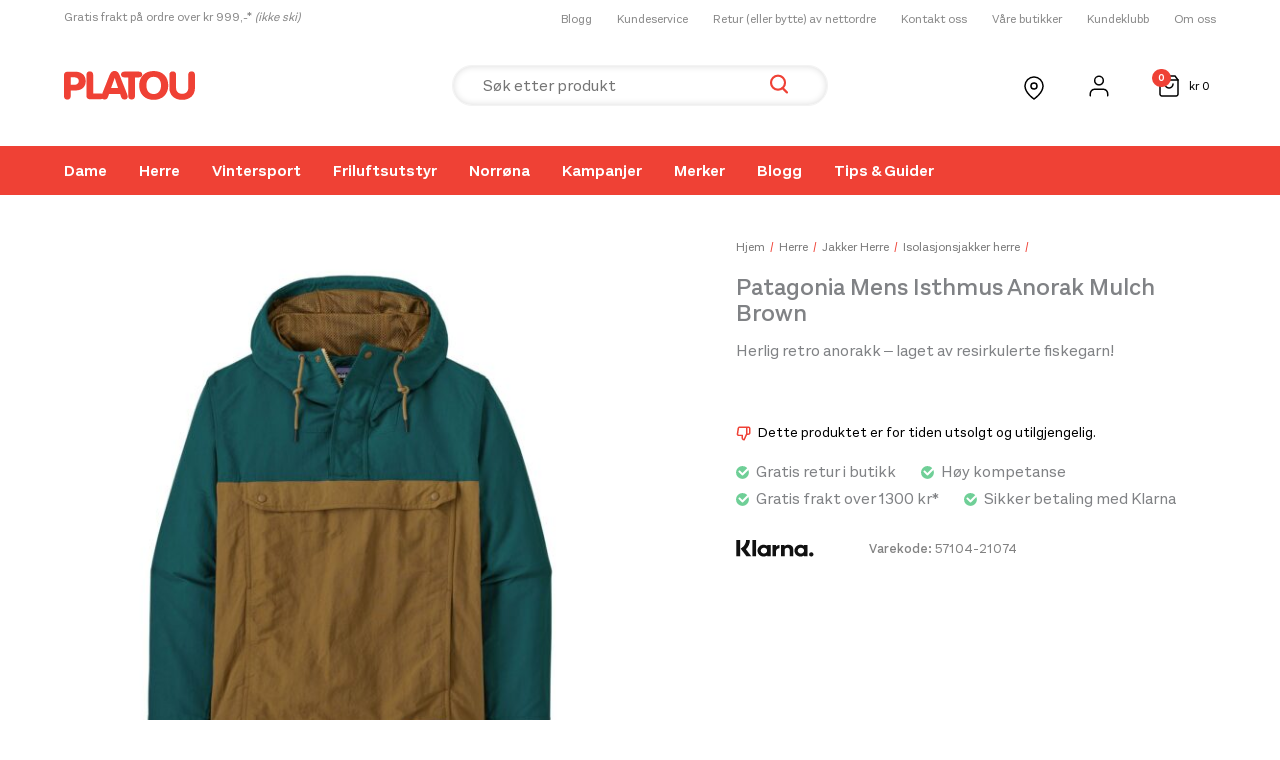

--- FILE ---
content_type: text/css
request_url: https://www.platousport.com/wp-content/plugins/mega-menu/build/main-style.css?ver=1.0.4
body_size: 208
content:
/**
 * Globals
 */
.suki-hover-menu > ul,
.suki-hover-menu ul.maksimer-mega-menu,
.suki-hover-menu .has-manual-maksimer-mega-menu > ul,
.suki-hover-menu .has-manual-maksimer-mega-menu ul.maksimer-mega-menu {
  left: 50%;
  transform: translateX(-50%);
  width: 100%;
  max-width: 1140px !important;
  list-style: none;
  margin: 0 auto !important;
  padding: 30px 40px !important;
  overflow-y: auto !important;
  -moz-columns: 4;
       columns: 4;
  -moz-column-gap: 10px;
       column-gap: 10px;
}
.suki-hover-menu > ul *,
.suki-hover-menu ul.maksimer-mega-menu *,
.suki-hover-menu .has-manual-maksimer-mega-menu > ul *,
.suki-hover-menu .has-manual-maksimer-mega-menu ul.maksimer-mega-menu * {
  visibility: hidden !important;
}
.suki-hover-menu > ul .suki-dropdown-sign,
.suki-hover-menu ul.maksimer-mega-menu .suki-dropdown-sign,
.suki-hover-menu .has-manual-maksimer-mega-menu > ul .suki-dropdown-sign,
.suki-hover-menu .has-manual-maksimer-mega-menu ul.maksimer-mega-menu .suki-dropdown-sign {
  display: none;
}
.suki-hover-menu > ul > li,
.suki-hover-menu ul.maksimer-mega-menu > li,
.suki-hover-menu .has-manual-maksimer-mega-menu > ul > li,
.suki-hover-menu .has-manual-maksimer-mega-menu ul.maksimer-mega-menu > li {
  position: relative;
  position: relative;
  display: inline-block;
  width: 100%;
  margin: 0 0 20px;
  padding: 0 10px;
  padding: 0 40px 0 0 !important;
  float: left;
  page-break-inside: avoid;
  -moz-column-break-inside: avoid;
       break-inside: avoid;
}
.suki-hover-menu > ul > li > a,
.suki-hover-menu ul.maksimer-mega-menu > li > a,
.suki-hover-menu .has-manual-maksimer-mega-menu > ul > li > a,
.suki-hover-menu .has-manual-maksimer-mega-menu ul.maksimer-mega-menu > li > a {
  display: inline-block !important;
  font-weight: 600;
  line-height: 1.2;
  border-bottom: 1px solid #999;
  margin-bottom: 6px;
}
.suki-hover-menu > ul > li > .sub-menu,
.suki-hover-menu ul.maksimer-mega-menu > li > .sub-menu,
.suki-hover-menu .has-manual-maksimer-mega-menu > ul > li > .sub-menu,
.suki-hover-menu .has-manual-maksimer-mega-menu ul.maksimer-mega-menu > li > .sub-menu {
  margin-bottom: -1.5em !important;
}
.suki-hover-menu > ul > li .children,
.suki-hover-menu ul.maksimer-mega-menu > li .children,
.suki-hover-menu .has-manual-maksimer-mega-menu > ul > li .children,
.suki-hover-menu .has-manual-maksimer-mega-menu ul.maksimer-mega-menu > li .children {
  position: absolute;
  top: 30px;
  left: 0;
  visibility: hidden;
  opacity: 0;
  background: #fff;
  padding: 10px 20px;
  box-shadow: 0 5px 15px rgba(0, 0, 0, 0.1);
  z-index: 999;
  transition: all 0.15s;
}
.suki-hover-menu > ul > li:hover .children,
.suki-hover-menu ul.maksimer-mega-menu > li:hover .children,
.suki-hover-menu .has-manual-maksimer-mega-menu > ul > li:hover .children,
.suki-hover-menu .has-manual-maksimer-mega-menu ul.maksimer-mega-menu > li:hover .children {
  opacity: 1;
  visibility: visible;
}
.suki-hover-menu > ul > li .sub-menu,
.suki-hover-menu ul.maksimer-mega-menu > li .sub-menu,
.suki-hover-menu .has-manual-maksimer-mega-menu > ul > li .sub-menu,
.suki-hover-menu .has-manual-maksimer-mega-menu ul.maksimer-mega-menu > li .sub-menu {
  position: relative;
  left: 0 !important;
  opacity: 1;
  visibility: visible;
  border: none;
  box-shadow: none;
  background-color: transparent !important;
}
.suki-hover-menu > ul > li .sub-menu li,
.suki-hover-menu ul.maksimer-mega-menu > li .sub-menu li,
.suki-hover-menu .has-manual-maksimer-mega-menu > ul > li .sub-menu li,
.suki-hover-menu .has-manual-maksimer-mega-menu ul.maksimer-mega-menu > li .sub-menu li {
  padding: 0 !important;
}
.suki-hover-menu > ul > li .sub-menu li > ul,
.suki-hover-menu ul.maksimer-mega-menu > li .sub-menu li > ul,
.suki-hover-menu .has-manual-maksimer-mega-menu > ul > li .sub-menu li > ul,
.suki-hover-menu .has-manual-maksimer-mega-menu ul.maksimer-mega-menu > li .sub-menu li > ul {
  padding-left: 15px;
  padding-bottom: 0;
  margin-bottom: -1em !important;
}
.suki-hover-menu > ul > li .sub-menu a,
.suki-hover-menu ul.maksimer-mega-menu > li .sub-menu a,
.suki-hover-menu .has-manual-maksimer-mega-menu > ul > li .sub-menu a,
.suki-hover-menu .has-manual-maksimer-mega-menu ul.maksimer-mega-menu > li .sub-menu a {
  font-size: 13px;
  line-height: 1.5;
  text-transform: none;
}
.suki-hover-menu > ul ul,
.suki-hover-menu ul.maksimer-mega-menu ul,
.suki-hover-menu .has-manual-maksimer-mega-menu > ul ul,
.suki-hover-menu .has-manual-maksimer-mega-menu ul.maksimer-mega-menu ul {
  list-style: none;
  padding: 0;
}
.suki-hover-menu:hover > ul *,
.suki-hover-menu:hover ul.maksimer-mega-menu *,
.suki-hover-menu .has-manual-maksimer-mega-menu:hover > ul *,
.suki-hover-menu .has-manual-maksimer-mega-menu:hover ul.maksimer-mega-menu * {
  visibility: visible !important;
}

.suki-header-mobile-menu ul.maksimer-mega-menu a {
  line-height: 28px;
}
.suki-header-mobile-menu ul.maksimer-mega-menu ul {
  padding-left: 15px;
}

/*# sourceMappingURL=main-style.css.map*/

--- FILE ---
content_type: text/css
request_url: https://www.platousport.com/wp-content/themes/astra-child/build/main-style.css?ver=1768463370
body_size: 47663
content:
@keyframes splide-loading{0%{transform:rotate(0)}to{transform:rotate(1turn)}}.splide--draggable>.splide__slider>.splide__track,.splide--draggable>.splide__track{-webkit-user-select:none;-ms-user-select:none;user-select:none}.splide--fade>.splide__slider>.splide__track>.splide__list,.splide--fade>.splide__track>.splide__list{display:block}.splide--fade>.splide__slider>.splide__track>.splide__list>.splide__slide,.splide--fade>.splide__track>.splide__list>.splide__slide{left:0;opacity:0;position:absolute;top:0;z-index:0}.splide--fade>.splide__slider>.splide__track>.splide__list>.splide__slide.is-active,.splide--fade>.splide__track>.splide__list>.splide__slide.is-active{opacity:1;position:relative;z-index:1}.splide--rtl{direction:rtl}.splide--ttb.is-active>.splide__slider>.splide__track>.splide__list,.splide--ttb.is-active>.splide__track>.splide__list{display:block}.splide__container{box-sizing:border-box;position:relative}.splide__list{backface-visibility:hidden;display:-ms-flexbox;display:flex;height:100%;margin:0!important;padding:0!important;transform-style:preserve-3d}.splide.is-initialized:not(.is-active) .splide__list{display:block}.splide__pagination{-ms-flex-align:center;align-items:center;display:-ms-flexbox;display:flex;-ms-flex-wrap:wrap;flex-wrap:wrap;-ms-flex-pack:center;justify-content:center;margin:0;pointer-events:none}.splide__pagination li{display:inline-block;line-height:1;list-style-type:none;margin:0;pointer-events:auto}.splide__progress__bar{width:0}.splide{outline:none;position:relative;visibility:hidden}.splide.is-initialized,.splide.is-rendered{visibility:visible}.splide__slide{backface-visibility:hidden;box-sizing:border-box;-ms-flex-negative:0;flex-shrink:0;list-style-type:none!important;margin:0;outline:none;position:relative}.splide__slide img{vertical-align:bottom}.splide__slider{position:relative}.splide__spinner{animation:splide-loading 1s linear infinite;border:2px solid #999;border-left-color:transparent;border-radius:50%;bottom:0;contain:strict;display:inline-block;height:20px;left:0;margin:auto;position:absolute;right:0;top:0;width:20px}.splide__track{overflow:hidden;position:relative;z-index:0}
:root{--global--primary-font:"Aestetico",sans-serif;--global--line-height-body:1.7;--global--heading-weight:600;--global--font-size-heading-l:60px;--global--font-size-heading-m:34px;--global--font-size-sub-heading:19px;--global--font-size-sub-heading-s:16px;--global--font-size-heading-1:36px;--global--font-size-heading-2:30px;--global--font-size-heading-3:22px;--global--font-size-heading-4:20px;--global--font-size-paragraph:16px;--global--font-size-paragraph-s:13px;--global--font-size-lead-paragraph:17px;--global--font-size-blockquote:24px;--global--color-primary:#ef4135;--global--color-primary-dark:#000;--global--color-light-blue:#eff7ff;--global--color-green:#4fca83;--global--color-dark-green:#336d5c;--global--color-dark:#000;--global--color-light-gray:#f5f5f5;--global--color-light-gray-02:#e7e7e7;--global--color-medium-gray:#9b9b9b;--global--color-light:#fff;--global--color-border:#e3e3e3;--global--color-border-02:#dfdfdf;--global--color-text-pos:#1c1c1c;--global--color-text-neg:#fff;--global--color-dirty-white:#f7f7f7;--global--color-text:#8c8c8c;--global--color-divider:#4d4d4d;--global--color-divider-light:#f3f3f3;--global--color-gray:#888;--global--color-gray-light:#c3c3c3;--global--border:1px solid var(--global--color-border);--global--default-width:1200px;--global--width-space:5vw;--global--width-narrow:624px;--global--width-medium:845px;--global--width-full:100vw;--global--horizontal-padding-top:25px;--global--horizontal-padding-bottom:200px;--global--padding-xxs:20px;--global--padding-xs:30px;--global--padding-s:40px;--global--padding-n:50px;--global--padding-m:60px;--global--padding-l:80px;--global--padding-xl:100px;--global--padding-text:12px;--global-grid-gap:30px;--button--primary--color-text:var(--global--color-text-neg);--button--primary--color-background:var(--global--color-dark);--button--primary--color-text-hover:var(--global--color-text-pos);--button--primary--color-background-hover:var(--global--color-light);--button--secondary--color-text:var(--global--color-text-neg);--button--secondary--color-background:var(--global--color-primary);--button--secondary--color-text-hover:var(--global--color-primary);--button--secondary--color-background-hover:var(--global--color-light);--button--font-size-sm:14px;--button--font-size-base:16px;--button--font-size-lg:16px;--button--font-weight:700;--button--line-height:1.2;--button--border-width:0;--button--border-radius:0;--button--padding-sm:10px 22px;--button--padding-base:12px 22px;--button--padding-lg:14px 50px;--button--padding-vertical:9px;--button--padding-horizontal:15px}@media screen and (max-width:768px){:root{--global--font-size-heading-l:40px;--global--font-size-heading-m:28px;--global--font-size-sub-heading:17px;--global--font-size-sub-heading-s:14px;--global--font-size-heading-1:32px;--global--font-size-heading-2:22px;--global--font-size-heading-3:20px;--global--font-size-heading-4:18px;--global--font-size-blockquote:20px;--global--horizontal-padding-bottom:120px}}@media screen and (min-width:1020px){:root{--button--font-size-sm:16px;--button--font-size-base:18px;--button--font-size-lg:18px}}@media screen and (min-width:520px){:root{--button--padding-base:12px 50px;--button--padding-horizontal:25px;--button--padding-vertical:12px}}@media screen and (min-width:1020px){:root{--button--padding-horizontal:50px}}:active,:focus{box-shadow:none;outline:0!important}.ast-menu-toggle:focus{box-shadow:none;outline:none}@media screen and (max-width:700px){div#page{margin-top:0;padding-top:0}}#primary,#secondary{margin:0!important;padding:0}#minus_qty,#plus_qty{display:none}[id^=minus_qty-],[id^=plus_qty-]{display:none!important}.has-black-color[class]{color:var(--global--color-text-pos)}.has-white-color[class]{color:var(--global--color-text-neg)}.has-primary-color[class]{color:var(--global--color-primary)}.has-light-blue-color[class]{color:var(--global--color-light-blue)}.has-light-gray-color[class]{color:var(--global--color-light-gray)}.has-black-background-color[class]{background-color:var(--global--color-text-pos)}.has-white-background-color[class]{background-color:var(--global--color-light)}.has-primary-background-color[class]{background-color:var(--global--color-primary)}.has-light-blue-background-color[class]{background-color:var(--global--color-light-blue)}.has-light-gray-background-color[class]{background-color:var(--global--color-light-gray)}body .has-heading-l-font-size{font-size:var(--global--font-size-heading-l);font-weight:700;line-height:1.1}@media screen and (max-width:768px){body .has-heading-l-font-size{line-height:1.25}}body .has-heading-m-font-size{font-size:var(--global--font-size-heading-m);font-weight:700;line-height:1.3;margin-top:0!important}@media screen and (max-width:768px){body .has-heading-m-font-size{line-height:1.3}}body .has-sub-heading-font-size,body h2.has-sub-heading-font-size{font-size:var(--global--font-size-sub-heading);font-weight:400;letter-spacing:.02em;line-height:1.3;text-transform:uppercase}body .has-sub-heading-s-font-size,body h2.has-sub-heading-s-font-size{font-size:var(--global--font-size-sub-heading-s);font-weight:400;letter-spacing:.03em;line-height:1.3;text-transform:uppercase}body h1:not([class*=font-size]){font-size:var(--global--font-size-heading-1);font-weight:700;line-height:1.1}@media screen and (max-width:768px){body h1:not([class*=font-size]){line-height:1.25}}body h2:not([class*=font-size]){font-size:var(--global--font-size-heading-2);font-weight:500;line-height:1.3}@media screen and (max-width:768px){body h2:not([class*=font-size]){line-height:1.3}}body h3:not([class*=font-size]){font-size:var(--global--font-size-heading-3);font-weight:400;line-height:1.3}body h4:not([class*=font-size]),body h5:not([class*=font-size]),body h6:not([class*=font-size]){font-size:var(--global--font-size-heading-4);font-weight:400;line-height:1.3}@media screen and (max-width:768px){body h4:not([class*=font-size]),body h5:not([class*=font-size]),body h6:not([class*=font-size]){line-height:1.5}}body .has-lead-paragraph-font-size{font-size:var(--global--font-size-lead-paragraph);font-weight:400;line-height:1.4}body p:not([class*=font-size]){font-size:var(--global--font-size-paragraph);font-weight:400;line-height:1.6;margin-top:0!important}body blockquote p{font-size:var(--global--font-size-blockquote);font-weight:400;line-height:1.6}body h1,body h2,body h3,body h4,body h5,body h6,body p{margin-top:0}body h1.mb-20,body h2.mb-20,body h3.mb-20,body h4.mb-20,body h5.mb-20,body h6.mb-20,body p.mb-20{margin-bottom:20px}@font-face{font-display:swap;font-family:Aestetico;font-style:normal;font-weight:300;src:url(fonts/AesteticoLight.ce9c1637.woff2) format("woff2"),url(fonts/AesteticoLight.3911bb4a.woff) format("woff");unicode-range:u+000-5ff}@font-face{font-display:swap;font-family:Aestetico;font-style:normal;font-weight:400;src:url(fonts/AesteticoRegular.f9308565.woff2) format("woff2"),url(fonts/AesteticoRegular.3a045250.woff) format("woff");unicode-range:u+000-5ff}@font-face{font-display:swap;font-family:Aestetico;font-style:normal;font-weight:500;src:url(fonts/AesteticoMedium.4a5203be.woff2) format("woff2"),url(fonts/AesteticoMedium.a6c23788.woff) format("woff");unicode-range:u+000-5ff}@font-face{font-display:swap;font-family:Aestetico;font-style:normal;font-weight:600;src:url(fonts/AesteticoSemiBold.ebc93beb.woff2) format("woff2"),url(fonts/AesteticoSemiBold.c7ee18a7.woff) format("woff");unicode-range:u+000-5ff}@font-face{font-display:swap;font-family:Aestetico;font-style:normal;font-weight:700;src:url(fonts/AesteticoBold.068d5452.woff2) format("woff2"),url(fonts/AesteticoBold.e7ccad14.woff) format("woff");unicode-range:u+000-5ff}.kb-theme-content-width{margin-left:auto;margin-right:auto;max-width:var(--global--default-width);width:calc(100% - 10vw)}.page:not(.home)>.entry-content>h1,.page:not(.home)>.entry-content>h2,.page:not(.home)>.entry-content>h3,.page:not(.home)>.entry-content>h4,.page:not(.home)>.entry-content>h5,.page:not(.home)>.entry-content>h6,.page:not(.home)>.entry-content>ol,.page:not(.home)>.entry-content>p,.page:not(.home)>.entry-content>ul,.single-post .entry-content>h1,.single-post .entry-content>h2,.single-post .entry-content>h3,.single-post .entry-content>h4,.single-post .entry-content>h5,.single-post .entry-content>h6,.single-post .entry-content>ol,.single-post .entry-content>p,.single-post .entry-content>ul{margin-left:auto;margin-right:auto;max-width:var(--global--width-narrow);width:calc(100% - 10vw)}body{-webkit-font-smoothing:antialiased;-moz-osx-font-smoothing:grayscale;font-family:var(--global--primary-font);font-size:var(--global--font-size-paragraph);font-weight:400;letter-spacing:0;line-height:var(--global--line-height-body)}body .site :not(i){font-family:var(--global--primary-font)!important}.ast-breadcrumbs span{font-size:12px;font-weight:300;line-height:1.2}.ast-breadcrumbs span:last-child{display:none}.ast-breadcrumbs .separator{font-size:0}.ast-breadcrumbs .separator:before{color:var(--global--color-primary);content:"/";font-size:12px;line-height:1.2;padding:0 3px}.brands-slider>div>div{padding-bottom:0}@media screen and (max-width:921px){.woocommerce-account .addresses,.woocommerce-checkout .addresses{flex-flow:row wrap}}@media screen and (max-width:767px){.woocommerce-account .addresses>div,.woocommerce-checkout .addresses>div{margin-right:0!important}}@media screen and (min-width:768px){.woocommerce-account .woocommerce-MyAccount-content{float:right;width:68%}}.woocommerce-account .woocommerce-MyAccount-navigation{margin-bottom:30px}@media screen and (min-width:768px){.woocommerce-account .woocommerce-MyAccount-navigation{float:left;width:30%}}.screen-reader-text{position:absolute!important}h1,h2,h3,h4,h5,h6{font-weight:var(--global--heading-weight);margin:unset}h1:not([class*=font-size]){text-align:center}p:empty{margin-bottom:0!important}.fw-400{font-weight:400!important}.fw-500{font-weight:500!important}.fw-600{font-weight:600!important}#primary{margin-bottom:var(--global--horizontal-padding-bottom);margin-top:0}.hentry{margin:0}.entry-header>h1{margin-top:var(--global--horizontal-padding-top)}.entry-content h1,.entry-content h2,.entry-content h3,.entry-content h4,.entry-content h5,.entry-content h6{margin-bottom:0}.entry-content .has-heading-l-font-size+.has-lead-paragraph-font-size{margin-top:13px}.entry-content .has-text-s-font-size+h2{margin-bottom:11px;margin-top:11px}.entry-content .has-sub-heading-s-font-size+h2{margin-bottom:12px;margin-top:4px}.entry-content .has-sub-heading-s-font-size+p{margin-top:0}.entry-content>h1{margin-top:var(--global--horizontal-padding-top)}.entry-content>h1+.has-lead-paragraph-font-size{margin-bottom:var(--global--padding-m);margin-top:var(--global--padding-xs)}.entry-content h2+p,.entry-content h3+p{margin-top:var(--global--padding-text)}.entry-content p{margin:0}.entry-content p+h2,.entry-content p+h3,.entry-content p+h4,.entry-content p+h5,.entry-content p+h6,.entry-content p+p{margin-top:10px}.ast-container,.ast-container-fluid{margin-left:auto;margin-right:auto;max-width:min(90vw,var(--global--default-width));padding-left:0;padding-right:0}footer .ast-builder-grid-row{margin:auto;max-width:min(90vw,var(--global--default-width))!important}body.aw-search-disable-scroll>.aw-search-overlay-backdrop{background-color:#fff;filter:none!important}body.aw-search-disable-scroll>*{filter:none}body.aw-search-disable-scroll .aw-search-overlay-backdrop .aw-search-overlay-input-wrapper{background-color:var(--global--color-primary)!important;height:auto;padding:10px}body.aw-search-disable-scroll .aw-search-overlay-backdrop .aw-search-overlay-input-wrapper .aw-search-overlay-input{border:1px solid #f3f3f3;border-radius:50px;color:#000;font-size:15px;height:auto;line-height:1.4;padding:10px 50px 10px 30px}@media screen and (max-width:921px){body.aw-search-disable-scroll .aw-search-overlay-backdrop .aw-search-overlay-input-wrapper .aw-search-overlay-input{border-radius:2px;font-size:14px;line-height:1.28;padding:10px 30px 10px 50px!important}}body.aw-search-disable-scroll .aw-search-overlay-backdrop .aw-search-overlay-input-wrapper .aw-search-overlay-field-wrapper{max-width:376px}@media screen and (max-width:921px){body.aw-search-disable-scroll .aw-search-overlay-backdrop .aw-search-overlay-input-wrapper .aw-search-overlay-field-wrapper{margin:0;max-width:calc(100% - 50px)}}body.aw-search-disable-scroll .aw-search-overlay-backdrop .aw-search-overlay-input-wrapper .aw-search-overlay-field-wrapper:before{right:32px!important;top:11px!important}@media screen and (max-width:921px){body.aw-search-disable-scroll .aw-search-overlay-backdrop .aw-search-overlay-input-wrapper .aw-search-overlay-field-wrapper:before{left:12px!important;right:unset!important;top:9px!important}}body.aw-search-disable-scroll .aw-search-overlay-backdrop .aw-search-overlay-input-wrapper .aw-search-overlay-close{align-items:center;display:flex;height:13px;justify-content:flex-end;position:absolute;right:calc((100% - min(90vw,var(--global--default-width)))/2);top:50%;transform:translateY(-50%);width:13px}@media screen and (max-width:921px){body.aw-search-disable-scroll .aw-search-overlay-backdrop .aw-search-overlay-input-wrapper .aw-search-overlay-close{margin-right:-10px}}@media screen and (max-width:575px){body.aw-search-disable-scroll .aw-search-overlay-backdrop .aw-search-overlay-input-wrapper .aw-search-overlay-close{margin-right:0}}body.aw-search-disable-scroll .aw-search-overlay-backdrop .aw-search-overlay-input-wrapper .aw-search-overlay-close:before{background:url([data-uri]) 50% no-repeat;background-size:13px;content:"";width:13px}body.aw-search-disable-scroll .aw-search-overlay-backdrop .aw-search-overlay-product{margin:0 0 49px;padding:0}@media screen and (max-width:921px){body.aw-search-disable-scroll .aw-search-overlay-backdrop .aw-search-overlay-product{border-top:1px solid #dfdfdf;margin:0;padding:7.5px 5px}body.aw-search-disable-scroll .aw-search-overlay-backdrop .aw-search-overlay-product:first-child{border-top:0}}body.aw-search-disable-scroll .aw-search-overlay-backdrop .aw-search-overlay-product .aw-search-overlay-product-info{margin-bottom:0;margin-top:15px}@media screen and (max-width:921px){body.aw-search-disable-scroll .aw-search-overlay-backdrop .aw-search-overlay-product .aw-search-overlay-product-info{margin-top:0;padding-bottom:7.5px;padding-top:7.5px}}body.aw-search-disable-scroll .aw-search-overlay-backdrop .aw-search-overlay-product .aw-search-overlay-product-title{font-size:15px;line-height:1.4;margin-bottom:15px;padding-left:20px;padding-right:20px;text-align:left}@media screen and (max-width:921px){body.aw-search-disable-scroll .aw-search-overlay-backdrop .aw-search-overlay-product .aw-search-overlay-product-title{margin-bottom:2px;padding:0}}body.aw-search-disable-scroll .aw-search-overlay-backdrop .aw-search-overlay-product .aw-search-overlay-product-price-box{align-items:center;bottom:0;display:flex;flex-flow:row wrap;font-size:16px;font-weight:600;line-height:1.3;padding-left:20px;padding-right:20px;position:relative;text-align:left}@media screen and (max-width:921px){body.aw-search-disable-scroll .aw-search-overlay-backdrop .aw-search-overlay-product .aw-search-overlay-product-price-box{padding:0}}body.aw-search-disable-scroll .aw-search-overlay-backdrop .aw-search-overlay-product .aw-search-overlay-product-price-box .aw-search-overlay-product-price-old{margin-right:10px}body.aw-search-disable-scroll .aw-search-overlay-backdrop .aw-search-overlay-product .aw-search-overlay-product-price-box>*{color:#000;font-size:inherit;line-height:inherit}body.aw-search-disable-scroll .aw-search-overlay-backdrop .aw-search-overlay-product:hover{border:0;box-shadow:none;transform:none}body.aw-search-disable-scroll .aw-search-overlay-backdrop .aw-search-overlay-results-contents{max-width:100%;padding:0 0 0 25px;width:100%}@media screen and (max-width:921px){body.aw-search-disable-scroll .aw-search-overlay-backdrop .aw-search-overlay-results-contents{padding-left:0}}body.aw-search-disable-scroll .aw-search-overlay-backdrop .aw-search-overlay-results-contents .aw-search-overlay-content-container{margin-bottom:17px}@media screen and (max-width:921px){body.aw-search-disable-scroll .aw-search-overlay-backdrop .aw-search-overlay-results-contents .aw-search-overlay-content-container{padding:0}}body.aw-search-disable-scroll .aw-search-overlay-backdrop .aw-search-overlay-results-contents .aw-search-overlay-content-header{border:0;color:var(--global--color-primary);font-size:13px;font-weight:600;letter-spacing:.03em;line-height:1.3;margin-bottom:0;padding-bottom:11px;text-transform:uppercase}body.aw-search-disable-scroll .aw-search-overlay-backdrop .aw-search-overlay-results-contents .aw-search-overlay-content-header .aw-highlight{font-weight:600}body.aw-search-disable-scroll .aw-search-overlay-backdrop .aw-search-overlay-results-contents .aw-search-overlay-content{border-top:1px solid #dfdfdf;color:#000;font-size:14px;font-weight:400;line-height:1.2;padding:15px 0}body.aw-search-disable-scroll .aw-search-overlay-backdrop .aw-search-overlay-results-contents .aw-search-overlay-content .aw-search-overlay-content-link{padding:0}body.aw-search-disable-scroll .aw-search-overlay-backdrop .aw-search-overlay-results-contents .aw-search-overlay-content .aw-highlight{font-weight:400}body.aw-search-disable-scroll .aw-search-overlay-backdrop .aw-search-overlay-results-filters{display:flex!important}body.aw-search-disable-scroll .aw-search-overlay-scrollarea{padding:106px 0 45px}@media screen and (max-width:921px){body.aw-search-disable-scroll .aw-search-overlay-scrollarea{padding-top:70px}}body.aw-search-disable-scroll .aw-search-overlay-results{display:grid;gap:30px;grid-template-columns:9fr 3fr;margin-left:auto;margin-right:auto;max-width:min(90vw,var(--global--default-width));padding-left:0;padding-right:0}@media screen and (min-width:922px){body.aw-search-disable-scroll .aw-search-overlay-results{max-width:1240px}}@media screen and (max-width:921px){body.aw-search-disable-scroll .aw-search-overlay-results{grid-template-columns:1fr}}body.aw-search-disable-scroll .aw-search-overlay-results .aw-search-overlay-results-products{margin-right:0;position:relative}@media screen and (max-width:921px){body.aw-search-disable-scroll .aw-search-overlay-results .aw-search-overlay-results-products{margin-bottom:0}body.aw-search-disable-scroll .aw-search-overlay-results .aw-search-overlay-results-products:before{background:#fff;content:"";height:2px;left:0;position:absolute;right:0;top:0;z-index:1}body.aw-search-disable-scroll .aw-search-overlay-results .aw-search-overlay-results-products .aw-search-overlay-product{order:1}body.aw-search-disable-scroll .aw-search-overlay-results .aw-search-overlay-results-products .aw-search-overlay-selected-filters-container{display:none}body.aw-search-disable-scroll .aw-search-overlay-results .aw-search-overlay-results-products .aw-search-overlay-filters-toggle-container{margin-top:25px;order:3}}body.aw-search-disable-scroll .aw-search-overlay-filters-toggle-button{border:0;color:var(--global--color-primary);cursor:auto;font-size:13px;font-weight:600;letter-spacing:.03em;line-height:1.3;margin-bottom:0;padding-bottom:11px;pointer-events:none;text-transform:uppercase}body.aw-search-disable-scroll .aw-search-overlay-filters-toggle-button span{background:inherit;color:inherit;min-width:100%;padding:0;text-align:left}body.aw-search-disable-scroll .aw-search-overlay-toggle-button{align-items:center;border-color:#dfdfdf;display:flex;flex-flow:row wrap;font-size:14px;font-weight:500;line-height:1.3;padding:15px 20px;position:relative}@media screen and (max-width:921px){body.aw-search-disable-scroll .aw-search-overlay-toggle-button{padding-left:10px;padding-right:10px}}body.aw-search-disable-scroll .aw-search-overlay-toggle-button .aw-search-overlay-clear-filter,body.aw-search-disable-scroll .aw-search-overlay-toggle-button .aw-search-overlay-toggle-info{float:none;margin:0 0 0 5px}body.aw-search-disable-scroll .aw-search-overlay-toggle-button:after{background-image:url([data-uri]);background-repeat:no-repeat;right:18px;top:50%;transform:translateY(-50%)}body.aw-search-disable-scroll .aw-search-overlay-filter,body.aw-search-disable-scroll .aw-search-overlay-sorting{border-color:#dfdfdf}@media screen and (max-width:921px){body.aw-search-disable-scroll .aw-search-overlay-sorting,body.aw-search-disable-scroll .aw-search-overlay-sorting .aw-search-overlay-toggle-content{border-bottom:0}body.aw-search-disable-scroll .aw-search-overlay-sorting .aw-search-overlay-toggle-content>div{padding:0}}body.aw-search-disable-scroll .aw-search-overlay-toggle-content{border-color:#dfdfdf}@media screen and (max-width:921px){body.aw-search-disable-scroll .aw-search-overlay-toggle-content>div{padding-left:0;padding-right:0}}body.aw-search-disable-scroll .aw-search-overlay-toggle-content label{cursor:pointer;margin-bottom:10px;padding:0 0 0 32px;position:relative}body.aw-search-disable-scroll .aw-search-overlay-toggle-content label input[type=checkbox],body.aw-search-disable-scroll .aw-search-overlay-toggle-content label input[type=radio]{opacity:0;position:absolute}@media screen and (max-width:921px){body.aw-search-disable-scroll .aw-search-overlay-toggle-content label{padding:0 0 0 28px}}body.aw-search-disable-scroll .aw-search-overlay-toggle-content label:before{background:transparent;border:1px solid var(--global--color-primary);border-radius:2px;content:"";display:inline-block;height:16px;left:0;margin-right:16px;position:absolute;top:50%;transform:translateY(-50%);vertical-align:text-top;width:16px}body.aw-search-disable-scroll .aw-search-overlay-toggle-content label.selected:before{background:#f35429}body.aw-search-disable-scroll .aw-search-overlay-toggle-content label.selected:after{background:transparent;content:url([data-uri]);left:3px;position:absolute;top:50%;transform:translateY(-50%)}body.aw-search-disable-scroll .aw-range-slider .aw-range-slider-handle{top:-7px}body.aw-search-disable-scroll .aw-search-overlay-selected-filter{align-items:center;display:flex;flex-flow:row wrap}body.aw-search-disable-scroll .aw-search-overlay-selected-filter .aw-search-overlay-selected-filter-field{margin-right:3px}body.aw-search-disable-scroll .aw-search-overlay-selected-filter .aw-search-overlay-clear-filter{margin-top:0}.single-post .entry-header .entry-date{font-size:0!important;padding:0!important}.related-posts{background-color:var(--global--color-primary);padding:45px 0 60px}.related-posts h2{color:var(--global--color-text-neg);font-size:30px!important;font-weight:500;line-height:1.3!important;margin-bottom:25px}@media screen and (max-width:921px){.related-posts h2{font-size:22px!important}}.related-wrap .item{background:var(--global--color-text-neg);border-radius:2px;box-shadow:0 8px 7px rgba(0,0,0,.05)}.related-wrap .item.info{align-content:center;display:flex;flex-flow:row wrap;justify-content:center;padding:40px}.related-wrap .item.info img{display:block;height:auto;margin:0 auto 10px;width:85px}.related-wrap .item.info .title{display:block;font-size:16px;margin-bottom:12px;text-align:center}.related-wrap .item.info .button{border-radius:30px;display:block;font-size:12px;padding:10px 26px;text-align:center}.related-wrap .item.info p{display:block;font-size:13px;margin-bottom:15px;text-align:center}.related-wrap .item a{display:flex;flex-flow:row wrap;text-decoration:none}.related-wrap .item img{height:178px;-o-object-fit:cover;object-fit:cover;width:100%}@media screen and (max-width:921px){.related-wrap .item img{height:auto}}.related-wrap .item .content{align-content:space-between;display:flex;flex-flow:row wrap;min-height:95px;padding:14px 14px 19px;width:100%}.related-wrap .item h3{color:var(--global--color-dark);display:block;font-size:15px;font-weight:500;margin-bottom:10px;width:100%}.related-wrap .item .read-more{align-items:center;background-color:transparent;color:var(--global--color-primary);display:flex;flex-flow:row wrap;font-size:10px;font-weight:600;letter-spacing:.02em;line-height:1.3;padding:0;text-transform:uppercase}.related-wrap .item .read-more svg{margin-left:2px}@media screen and (min-width:922px){.related-section.ast-container{display:block}}@media screen and (max-width:1199px){.related-wrap .item.info{padding:20px}}@media screen and (max-width:767px){.related-posts{padding:30px 0 40px}.related-posts h2{font-size:22px;margin-bottom:20px}.related-section{margin-left:5vw;margin-right:0;max-width:min(95vw,var(--global--default-width))}}.usps,.usps-section{background-color:var(--global--color-text-neg);padding:0!important}.usps-wrap{display:grid;gap:0;grid-template-columns:1fr 1fr 1fr 1fr;padding:50px 0 80px;text-align:center;z-index:1}.usps-wrap .item{border-right:1px solid var(--global--color-border-02);padding:0 25px;text-align:center}.usps-wrap .item:nth-of-type(4n){border-right:0}.usps-wrap .item .title{color:var(--global--color-primary);display:block;font-size:18px;font-weight:600;line-height:1.3;margin-bottom:6px;width:100%}.usps-wrap .item picture{align-items:flex-end;display:flex;flex-flow:row wrap;justify-content:center;min-height:35px}.usps-wrap .item p{color:var(--global--color-dark);font-size:14px;font-weight:300;letter-spacing:.01em;line-height:1.4;margin:0}@media screen and (max-width:921px){.usps-wrap{grid-template-columns:1fr 1fr}.usps-wrap .item{padding:20px}.usps-wrap .item:nth-of-type(2n){border-right:0}}@media screen and (max-width:767px){.usps-wrap{grid-template-columns:1fr;padding:40px 0}.usps-wrap .item{border-bottom:1px solid var(--global--color-border-02);border-right:0;padding:23px 17px 12px 0;text-align:left}.usps-wrap .item .title{font-size:17px}.usps-wrap .item>*{padding-right:40px}.usps-wrap .item picture{float:right;margin-top:3px;padding:0}}.aw-search-overlay-backdrop .aw-search-overlay-input{border:none!important;box-shadow:inset 0 0 7px rgba(0,0,0,.15)!important}.aw-search-overlay-backdrop .aw-search-overlay-input-wrapper{background:1px solid var(--global--color-divider-light)!important}@media screen and (max-width:768px){.aw-search-overlay-backdrop .aw-search-overlay-input-wrapper{padding:30px 57px 0 10px}}.aw-search-overlay-close{background:none!important}.aw-search-overlay-close:before{content:url([data-uri]);height:29px;z-index:1}.aw-search-overlay-backdrop .aw-search-overlay-field-wrapper:before{background-image:url([data-uri])!important;background-position:50%;background-repeat:no-repeat!important;background-size:20px!important;left:auto!important;right:22px!important;top:16px!important}@media screen and (max-width:768px){.aw-search-overlay-backdrop .aw-search-overlay-field-wrapper:before{top:11px!important}}.aw-search-overlay-backdrop.aw-loading .aw-search-overlay-field-wrapper:after{background-color:var(--global--color-light)!important;background-size:24px!important;height:24px!important;right:26px!important;top:14px!important;width:24px!important}.aw-search-overlay-backdrop .aw-search-overlay-input{padding:10px 60px 10px 25px!important}@media screen and (max-width:921px){.maksimer-brands-nav{display:flex;overflow-x:auto;padding-bottom:10px}}.maksimer-brands-nav button{background-color:transparent;color:var(--global--color-primary);font-size:24px;font-weight:600;line-height:1;margin-bottom:10px;padding:0}.maksimer-brands-nav button:not(:last-of-type){margin-right:23px}.maksimer-brands-inner h2{border-bottom:1px solid #dfdfdf;color:var(--global--color-primary);font-size:50px!important;line-height:1.2!important;margin:54px 0 25px;padding-bottom:8px}.maksimer-brands-inner>div:first-of-type h2{margin-top:44px}.maksimer-brands-inner ul{-moz-columns:2;column-count:2;-moz-column-gap:15px;column-gap:15px;list-style:none;margin:0;padding:0}@media screen and (min-width:921px){.maksimer-brands-inner ul{-moz-columns:4;column-count:4}}.maksimer-brands-inner ul li{-moz-column-break-inside:avoid;break-inside:avoid-column;line-height:1.2;margin-bottom:20px;padding-left:0!important}.maksimer-brands-inner ul li a{text-decoration:none!important}.maksimer-brands-inner ul li:before{content:none!important}.site-above-header-wrap aside:first-of-type{padding-left:0}.site-above-header-wrap aside:last-of-type{padding-right:0}.ast-header-woo-cart{padding-right:0!important}.ast-logo-title-inline .ast-site-identity,.ast-logo-title-inline .site-logo-img{padding:0}.mobile-menu-toggle-icon span{display:none}.mobile-menu-toggle-icon:before{content:url([data-uri]);padding-top:2px}.ast-mobile-header-wrap .ast-primary-header-bar,.ast-primary-header-bar .site-primary-header-wrap{min-height:auto}.ast-header-account .ast-header-account-type-icon svg{display:none}.ast-header-account .ast-header-account-type-icon span:after{content:url([data-uri]);height:26px;width:26px}.cart-container{align-items:center;display:flex;flex-flow:row wrap;padding-left:5px}.cart-container .ast-woo-header-cart-info-wrap{color:var(--global--color-dark);font-size:12px;font-weight:400;line-height:1;margin-left:6px;order:2}@media screen and (max-width:921px){.cart-container .ast-woo-header-cart-info-wrap{display:none}}.cart-container .ast-woo-header-cart-info-wrap .tax_label,.cart-container .ast-woo-header-cart-info-wrap .zerozero{display:none}.ast-cart-menu-wrap{position:relative}@media screen and (min-width:922px){.ast-cart-menu-wrap{height:24px;width:24px}}@media screen and (max-width:921px){.ast-cart-menu-wrap{align-items:center;display:flex;flex-flow:row wrap;height:30px!important;line-height:1!important;width:auto!important}}.ast-cart-menu-wrap .count{align-items:center;background-color:var(--global--color-primary);border:0;border-radius:50%!important;color:var(--global--color-text-neg)!important;display:none;font-size:9px;height:17px;justify-content:center;left:-5px;padding:0;position:absolute;top:-5px;width:17px;z-index:1}@media screen and (min-width:922px){.ast-cart-menu-wrap .count{display:flex}}.ast-cart-menu-wrap .count:after{content:none}.ast-cart-menu-wrap:after{content:url([data-uri]);height:24px}@media screen and (min-width:922px){.ast-cart-menu-wrap:after{bottom:0;position:absolute;top:0;z-index:0}}header.site-header{background-color:var(--global--color-text-neg)}@media only screen and (max-width:359px){header .ast-header-break-point .custom-logo-link img,header .ast-header-break-point .site-branding img,header .custom-logo-link img{max-width:90px!important}}@media screen and (min-width:768px){header .site-header-above-section-left p{color:var(--global--color-gray);font-size:12px;margin-bottom:0}header .site-header-above-section-right aside{text-align:right;width:100%}header .site-header-above-section-right aside ul li{display:inline-block}header .site-header-above-section-right aside ul li a{color:var(--global--color-gray);font-size:12px}header .site-header-above-section-right aside ul li:not(:first-of-type){margin-left:22px}}header .main-navigation{width:100%}@media screen and (min-width:768px){header .main-navigation ul.mega-menu-wrapper{-moz-column-count:4;column-count:4;-moz-column-gap:25px;column-gap:25px;margin-left:auto;margin-right:auto;padding:43px 0 62px}header .main-navigation ul.mega-menu-wrapper li a{color:var(--global--color-dark);display:block;font-size:16px;font-weight:400;margin-bottom:20px}header .main-navigation ul.mega-menu-wrapper li a.view-all{font-weight:600}header .main-navigation ul.mega-menu-wrapper>li{page-break-inside:avoid;-moz-column-break-inside:avoid;break-inside:avoid-column;margin-bottom:45px;position:static}header .main-navigation ul.mega-menu-wrapper>li:not(:first-of-type):after{background-color:var(--global--color-border);bottom:0;content:"";margin-left:-25px;max-height:calc(100% - 105px);position:absolute;top:43px;width:1px}header .main-navigation ul.mega-menu-wrapper>li:first-of-type:before{background-color:var(--global--color-text-neg);bottom:0;content:"";margin-left:-25px;max-height:calc(100% - 105px);position:absolute;top:43px;width:5px;z-index:2}header .main-navigation ul.mega-menu-wrapper>li>a{align-items:center;display:flex;flex-flow:row wrap;font-size:14px;font-weight:700;justify-content:flex-start;letter-spacing:.03em;position:relative;text-transform:uppercase}header .main-navigation ul.mega-menu-wrapper>li>a>span{overflow:hidden;text-overflow:ellipsis;white-space:nowrap;width:85%}header .main-navigation ul.mega-menu-wrapper>li>a:not(.view-all):after{content:url([data-uri]);height:16px;margin-left:9px}}@media screen and (max-width:921px){header .main-navigation ul.mega-menu-wrapper{max-width:100%}header .main-navigation ul.mega-menu-wrapper li{line-height:2.8}header .main-navigation ul.mega-menu-wrapper li a{border-bottom:0!important}header .main-navigation ul.mega-menu-wrapper .children li a,header .main-navigation ul.mega-menu-wrapper .menu-item.opened .view-all{border-top:0!important;font-size:14px}}header .main-navigation ul.mega-menu-wrapper:before{content:none}@media screen and (min-width:768px){header .main-navigation li:first-of-type a{padding-left:0}header .main-navigation li a{font-size:16px;font-weight:600}}header .main-navigation .main-header-menu{position:static;width:100%}header .main-navigation .main-header-menu>li>a{color:var(--global--color-text-neg)}@media screen and (max-width:921px){.ast-header-break-point header .sub-menu .mega-menu-wrapper .menu-item .children a{border-top:0!important}}.ast-button-wrap .menu-toggle:focus{outline:0}.ast-builder-menu-mobile .main-navigation .menu-item.menu-item-has-children>.ast-menu-toggle{padding-right:0;right:20px}@media screen and (max-width:921px){.has-maksimer-mega-menu .ast-menu-toggle{left:5vw;padding:0!important;right:5vw;text-align:right;width:calc(100% - 10vw)}}.has-maksimer-mega-menu .ast-menu-toggle .icon-arrow:before{content:url([data-uri]);display:block}.ast-mobile-header-wrap .ast-mobile-header-content{background-color:var(--global--color-dirty-white)}.ast-mobile-header-wrap .ast-mobile-header-content .widget_nav_menu{padding-bottom:19px}.ast-mobile-header-wrap .ast-mobile-header-content .widget_nav_menu ul li a{font-size:15px;line-height:2.6;margin-left:5vw;margin-right:5vw;width:auto!important}.ast-mobile-header-wrap .ast-button-wrap .menu-toggle.main-header-menu-toggle{height:36px}.ast-mobile-header-wrap .header-widget-area{padding-left:0;width:100%}.ast-mobile-header-wrap .header-widget-area input{background-color:transparent;border:0;font-size:14px;line-height:1}.menu-item-has-children{position:relative}@media screen and (min-width:992px){.menu-item-has-children{position:static!important}}.menu-item-has-children>a{position:relative}.menu-item-has-children.ast-submenu-expanded>a:before{display:block}@media screen and (max-width:921px){.menu-item-has-children.ast-submenu-expanded>a{background-color:var(--global--color-dirty-white);margin:0!important;padding:0 5vw!important}}.menu-item-has-children.ast-submenu-expanded .view-all-main a{border-top:0!important;display:block!important}@media screen and (min-width:921px){.menu-item-has-children.ast-submenu-expanded .view-all-main a{display:none}}.menu-item-has-children.ast-submenu-expanded+li a{border-top:0!important}@media screen and (min-width:768px){.menu-item-has-children .maksimer-mega-menu{background-color:#fff;box-shadow:0 2px 6px 0 rgba(0,0,0,.3);left:0;opacity:0;padding:20px 10px;position:absolute;right:0;transition:all .3s ease;visibility:hidden;width:100%;z-index:-1}.menu-item-has-children .maksimer-mega-menu.active{opacity:1;visibility:visible;z-index:1000}}.menu-item-has-children .maksimer-mega-menu .close-mega-menu{display:none}@media screen and (min-width:768px){.menu-item-has-children .maksimer-mega-menu .close-mega-menu{background-color:transparent;border:0;color:var(--global--color-gray-light);display:block;font-size:26px;padding:0;position:absolute;right:21px;top:21px}}.astra-logo-svg:not(.sticky-custom-logo .astra-logo-svg,.transparent-custom-logo .astra-logo-svg,.advanced-header-logo .astra-logo-svg){height:auto}@media screen and (max-width:920px){.ast-grid-right-section .ast-builder-html-element a:not(:first-of-type){margin-left:19px}}#masthead .ast-mobile-header-wrap .ast-below-header-bar,#masthead .ast-mobile-header-wrap .ast-primary-header-bar{padding:10px}@media screen and (min-width:768px){#masthead .ast-below-header-bar .ast-builder-grid-row{gap:0;grid-template-columns:1fr}#masthead .ast-below-header-bar .ast-builder-grid-row .ast-builder-menu{width:100%}#masthead .ast-below-header-bar .ast-builder-grid-row .ast-builder-menu .ast-main-header-bar-alignment{margin-left:0;width:100%}}.ast-button-wrap .menu-toggle.main-header-menu-toggle{padding:0}.main-header-bar-wrap .ast-primary-header-bar{background-color:transparent}.main-header-bar-wrap .ast-primary-header-bar .ast-builder-grid-row{background-color:var(--global--color-text-neg);border-radius:2px}@media screen and (min-width:922px){.main-header-bar-wrap .ast-primary-header-bar .ast-builder-grid-row .site-header-primary-section-right.site-header-section>*{padding:0 20px}.main-header-bar-wrap .ast-primary-header-bar .ast-builder-grid-row .site-header-primary-section-right.site-header-section>*>div{min-width:24px}.main-header-bar-wrap .ast-primary-header-bar .ast-builder-grid-row .site-header-primary-section-right.site-header-section>.site-header-primary-section-right-center{padding:0}}@media screen and (max-width:921px){.main-header-bar-wrap .ast-primary-header-bar .ast-builder-grid-row{grid-template-columns:45px auto;grid-column-gap:10px}.main-header-bar-wrap .ast-primary-header-bar .ast-builder-grid-row form{margin-bottom:0}.main-header-bar-wrap .ast-primary-header-bar .ast-builder-grid-row>.site-header-section-left{border-right:1px solid rgba(61,61,61,.2);flex:0 0 100%;flex-flow:row wrap;justify-content:center;max-width:100%}.main-header-bar-wrap .ast-primary-header-bar .ast-builder-grid-row .site-header-primary-section-right{padding-right:20px}.main-header-bar-wrap .ast-primary-header-bar .ast-builder-grid-row .site-header-primary-section-right aside{align-items:center;display:flex;flex:0 0 100%;flex-flow:row wrap;max-width:100%;padding:0;width:100%}.main-header-bar-wrap .ast-primary-header-bar .ast-builder-grid-row .site-header-primary-section-right aside section{width:100%}.main-header-bar-wrap .ast-primary-header-bar .ast-builder-grid-row .site-header-primary-section-right aside input{background-color:transparent;border:0;color:var(--global--color-text);font-size:14px;line-height:1.5;padding:0}.main-header-bar-wrap .ast-primary-header-bar .ast-builder-grid-row .site-header-primary-section-right aside input:focus{box-shadow:none;outline:0}.main-header-bar-wrap .ast-primary-header-bar .ast-builder-grid-row .site-header-primary-section-right aside input::-moz-placeholder{color:var(--global--color-text)}.main-header-bar-wrap .ast-primary-header-bar .ast-builder-grid-row .site-header-primary-section-right aside input::placeholder{color:var(--global--color-text)}}@media screen and (max-width:921px){.main-header-bar-wrap{background-color:var(--global--color-primary)}}.wc-block-product-search .wc-block-product-search__button{background-color:transparent;border:0;margin:0 0 0 25px;padding:0}.wc-block-product-search .wc-block-product-search__button:before{content:url([data-uri])}.wc-block-product-search .wc-block-product-search__button svg{display:none}.wc-block-product-search .wc-block-product-search__fields{display:flex}.wc-block-product-search .wc-block-product-search__fields input{flex-grow:1}@media screen and (min-width:922px){.wc-block-product-search{background:var(--global--color-text-neg);border:1px solid var(--global--color-divider-light);border-radius:50px;box-shadow:inset 0 0 7px rgba(0,0,0,.15);max-width:100%;padding:8px 30px;width:376px}.wc-block-product-search input.wc-block-product-search__field{background-color:transparent;border:0;line-height:1;padding:0}.wc-block-product-search input.wc-block-product-search__field:focus{outline:none}}.ast-header-break-point .main-header-menu{background:var(--global--color-dirty-white)}.ast-header-break-point .main-header-bar-navigation .menu-item-has-children.opened .sub-menu{display:block}.ast-header-break-point .main-header-bar-navigation .menu-item-has-children.opened .active .icon-arrow:before{transform:rotate(180deg)}.ast-header-break-point .main-header-bar-navigation .sub-menu+.ast-menu-toggle{cursor:pointer;display:inline-block;font-size:inherit;position:absolute;right:5vw!important;top:0;-webkit-font-smoothing:antialiased;-moz-osx-font-smoothing:grayscale;font-weight:400;line-height:inherit;padding:0 .907em}.ast-header-break-point .main-header-bar-navigation .children{display:none}.ast-header-break-point .main-header-bar-navigation .children+.ast-menu-toggle{padding-right:0}.ast-header-break-point header .main-navigation ul>.menu-item a{margin-left:5vw;margin-right:5vw;width:auto!important}.ast-header-break-point header .main-navigation ul>.menu-item:last-of-type a{border-bottom:1px solid rgba(77,77,77,.11)!important}.ast-header-break-point header .main-navigation ul>.menu-item.has-maksimer-mega-menu>a{border-top:1px solid rgba(77,77,77,.11)!important}.ast-header-break-point header .main-navigation ul>.menu-item.has-maksimer-mega-menu .mega-menu-wrapper .view-all-main a,.ast-header-break-point header .main-navigation ul>.menu-item.has-maksimer-mega-menu.ast-submenu-expanded+li a{border-top:0!important}.ast-header-break-point header .main-navigation ul>.menu-item.has-maksimer-mega-menu .sub-menu a{border-bottom:0!important}.ast-header-break-point header .main-navigation ul>.menu-item.menu-item-has-children>.menu-link,.ast-header-break-point header .main-navigation ul>.menu-item.menu-item-has-children>a,.ast-header-break-point header .main-navigation ul>.menu-item:not(.has-maksimer-mega-menu)>a{border-top:1px solid rgba(77,77,77,.11)!important}.ast-header-break-point header .main-navigation ul>.menu-item.menu-item-has-children:first-of-type>.menu-link,.ast-header-break-point header .main-navigation ul>.menu-item.menu-item-has-children:first-of-type>a{border-top:0!important}.ast-header-break-point header .main-navigation ul>.menu-item .children.opened+.ast-menu-toggle .icon-arrow:before{filter:invert(1) brightness(0)}.ast-header-break-point header .main-navigation ul>.menu-item.ast-submenu-expanded,.ast-header-break-point header .main-navigation ul>.menu-item.ast-submenu-expanded ul{background-color:var(--global--color-text-neg)}.ast-header-break-point header .main-navigation ul>.menu-item.ast-submenu-expanded ul .menu-item a{font-weight:400}.ast-header-break-point header .main-navigation ul>.menu-item.ast-submenu-expanded ul .menu-item a.view-all{font-weight:600}.ast-header-break-point header .main-navigation ul>.menu-item.ast-submenu-expanded .view-all{display:none}.ast-header-break-point header .main-navigation ul>.menu-item.ast-submenu-expanded .has-maksimer-mega-menu.opened .view-all{display:block}.ast-header-break-point header .main-navigation ul>.menu-item.ast-submenu-expanded>.ast-menu-toggle .icon-arrow:before{filter:invert(1) brightness(0)}.ast-header-break-point header .main-navigation ul>.menu-item.ast-submenu-expanded .ast-menu-toggle .icon-arrow:before{transform:rotate(180deg) translateX(calc(-100% + 10px))}.ast-header-break-point header .main-navigation ul>.menu-item.ast-submenu-expanded .sub-menu:not(.opened) .icon-arrow:before{transform:none}.ast-header-break-point header .main-navigation ul>.menu-item.ast-submenu-expanded .sub-menu.opened{display:block!important}.ast-header-break-point header .main-navigation ul>.menu-item.ast-submenu-expanded .sub-menu.opened+.ast-menu-toggle .icon-arrow:before{transform:rotate(180deg) translateX(calc(-100% + 10px))}.ast-header-break-point header .main-navigation ul>.menu-item.ast-submenu-expanded>.menu-link,.ast-header-break-point header .main-navigation ul>.menu-item.ast-submenu-expanded>a{border-top:0!important}.ast-header-break-point header .main-navigation ul>.menu-item .menu-link,.ast-header-break-point header .main-navigation ul>.menu-item a{color:var(--global--color-primary-dark);font-size:16px;font-weight:600;padding:0}.ast-header-break-point header .main-navigation ul>.menu-item .menu-link .icon-arrow:first-of-type,.ast-header-break-point header .main-navigation ul>.menu-item a .icon-arrow:first-of-type{display:none}.ast-header-break-point header .sub-menu .menu-item{padding:0}.ast-header-break-point header .sub-menu .menu-item .menu-link,.ast-header-break-point header .sub-menu .menu-item a{font-weight:400}@media only screen and (max-width:767px){.ast-header-break-point header .sub-menu .menu-item .menu-link,.ast-header-break-point header .sub-menu .menu-item a{padding-left:0}}.ast-header-break-point header .sub-menu .menu-item.has-maksimer-mega-menu .menu-link,.ast-header-break-point header .sub-menu .menu-item.has-maksimer-mega-menu a,.ast-header-break-point header .sub-menu .menu-item.menu-item-has-children .menu-link,.ast-header-break-point header .sub-menu .menu-item.menu-item-has-children a{border-top:1px solid rgba(77,77,77,.11)!important}.ast-header-break-point header .sub-menu .menu-item.has-maksimer-mega-menu button,.ast-header-break-point header .sub-menu .menu-item.menu-item-has-children button{right:0}.ast-header-break-point header .sub-menu .menu-item:not(.menu-item-has-children) .menu-link .icon-arrow:first-of-type,.ast-header-break-point header .sub-menu .menu-item:not(.menu-item-has-children) a .icon-arrow:first-of-type{display:none}@media screen and (min-width:768px){.ast-header-break-point header .sub-menu{border:0!important}.ast-header-break-point header .sub-menu:before{content:none!important}}.ast-header-break-point .ast-icon.icon-arrow svg{fill:var(--global--color-primary)}.ast-desktop .main-header-menu>.menu-item .sub-menu{border:0}.ast-desktop .main-header-menu>.menu-item .sub-menu:before{content:none}@media screen and (min-width:922px){.view-all-main{display:none!important}}.footer-widget-area .widget{margin:0 0 20px}.footer-widget-area .widget p{margin-bottom:20px}@media screen and (max-width:921px){.footer-widget-area .widget .wp-block-image img{display:block;margin:auto}}@media screen and (min-width:1200px){.footer-widget-area .widget .wp-block-image,.footer-widget-area .widget .wp-block-image.size-full{margin:0 0 19px}}.footer-widget-area .widget .wp-block-media-text{grid-template-rows:unset}.footer-widget-area .widget .gb-grid-column h2{margin-bottom:19px}.footer-widget-area .widget.widget_nav_menu h2{align-items:center;display:flex;flex-flow:row wrap;font-size:12px;font-weight:600;margin-bottom:15px;position:relative;text-transform:uppercase}.footer-widget-area .widget.widget_nav_menu h2:after{content:url([data-uri]);display:inline-block;margin-left:8px}.footer-widget-area .widget.widget_nav_menu ul li{padding:0}.footer-widget-area .widget.widget_nav_menu ul li a{color:#000;display:block;font-size:14px;font-weight:400;margin-bottom:15px}.footer-widget-area .widget .kt-accordion-panel-inner .widget_nav_menu ul li a{margin-top:15px}.footer-widget-area .widget .wp-block-social-links li{margin:0;padding:0}.footer-widget-area .widget .wp-block-social-links li a{padding:0}.footer-widget-area .widget .wp-block-social-links .wp-social-link.wp-social-link.wp-social-link{margin:0 0 0 15px}.footer-widget-area .widget .wp-block-social-links .wp-social-link:hover{transform:scale(1)}@media screen and (max-width:921px){.footer-widget-area[data-section^=sidebar-widgets-footer-widget].footer-widget-area-inner{text-align:left}}.footer-widget-area ul:not(.menu):not(.wp-block-social-links):not(.ast-nav-menu){list-style:none;padding:0}.footer-widget-area ul:not(.menu):not(.wp-block-social-links):not(.ast-nav-menu) li{font-size:16px;line-height:1.4;padding-left:25px;position:relative}.footer-widget-area ul:not(.menu):not(.wp-block-social-links):not(.ast-nav-menu) li:before{content:url([data-uri]);left:0;margin-right:10px;position:absolute;top:0;width:12px}.footer-widget-area ul:not(.menu):not(.wp-block-social-links):not(.ast-nav-menu) li:not(:last-of-type){margin-bottom:10px}.footer-widget-area .mc4wp-form .mc4wp-form-fields{display:flex;flex-flow:row wrap}.footer-widget-area .mc4wp-form .mc4wp-form-fields label{align-items:center;display:flex;flex:0 0 100%;flex-flow:row wrap;margin-bottom:20px;max-width:100%}.footer-widget-area .mc4wp-form .mc4wp-form-fields label,.footer-widget-area .mc4wp-form .mc4wp-form-fields label span{color:var(--global--color-dark);font-size:16px;line-height:1.3}@media screen and (max-width:921px){.footer-widget-area .mc4wp-form .mc4wp-form-fields label{margin-bottom:17px}}.footer-widget-area .mc4wp-form .mc4wp-form-fields label input[type=email],.footer-widget-area .mc4wp-form .mc4wp-form-fields label input[type=text]{background-color:transparent;border:0;border-bottom:2px solid var(--global--color-primary);border-radius:0;color:#888;font-size:16px;line-height:1.3;margin-bottom:9px;padding:11px 0 14px;width:100%}@media screen and (max-width:921px){.footer-widget-area .mc4wp-form .mc4wp-form-fields label input[type=email],.footer-widget-area .mc4wp-form .mc4wp-form-fields label input[type=text]{margin-bottom:0}}.footer-widget-area .mc4wp-form .mc4wp-form-fields label input[type=checkbox]{cursor:pointer;height:16px;margin-right:10px;opacity:.1;width:16px}.footer-widget-area .mc4wp-form .mc4wp-form-fields label input[type=checkbox]+a>span,.footer-widget-area .mc4wp-form .mc4wp-form-fields label input[type=checkbox]+span{font-size:14px}.footer-widget-area .mc4wp-form .mc4wp-form-fields label input[type=checkbox]+a:before{background:transparent;border:1px solid var(--global--color-primary);border-radius:2px;content:"";display:inline-block;height:16px;left:0;margin-right:16px;pointer-events:none;position:absolute;top:50%;transform:translateY(-50%);vertical-align:text-top;width:16px}.footer-widget-area .mc4wp-form .mc4wp-form-fields label input[type=checkbox]:checked+a:before{background:#f35429;content:""}.footer-widget-area .mc4wp-form .mc4wp-form-fields label input[type=checkbox]:checked+a:after{background:url([data-uri]);background-position:50%;background-repeat:no-repeat;content:"";height:18px;left:0;pointer-events:none;position:absolute;top:0;width:16px}.footer-widget-area .mc4wp-form .mc4wp-form-fields input[type=submit]{border-radius:40px;font-size:16px;font-weight:600;line-height:1.3;padding:12px;width:100%}@media screen and (max-width:921px){.footer-widget-area .mc4wp-form .mc4wp-form-fields input[type=submit]{margin-top:2px}}.footer-widget-area .mc4wp-form .mc4wp-alert{margin-top:10px}.footer-widget-area .mc4wp-form .mc4wp-alert p{margin-bottom:0}.footer-widget-area .wp-block-social-links .wp-social-link svg{height:31px;width:31px}.site-footer{padding-left:0!important;padding-right:0!important}.site-below-footer-wrap figure{margin:0!important}.kt-accordion-inner-wrap .wp-block-kadence-pane:last-of-type{border-bottom:1px solid #c9c9c9}.kt-blocks-accordion-header{font-weight:600!important}.kt-blocks-accordion-header .kt-blocks-accordion-icon-trigger{background-color:transparent!important;display:block!important;height:16px;min-width:16px;width:16px}.kt-blocks-accordion-header .kt-blocks-accordion-icon-trigger:before{content:url([data-uri]);display:block;height:16px;transition:all .3s ease;width:16px}.kt-blocks-accordion-header.kt-accordion-panel-active .kt-blocks-accordion-icon-trigger:before{transform:rotate(90deg)}.kt-accordion-panel li:first-of-type a{margin-top:0!important}.ast-footer-copyright p{font-size:12px!important;line-height:1!important}main ul:not(.menu):not(.wp-block-social-links):not(.ast-nav-menu):not(.products):not(.page-numbers):not(.mega-menu-wrapper):not(.children):not(.shop_table):not(.woocommerce-shipping-methods):not(.woocommerce-mini-cart):not(.woocommerce-widget-layered-nav-list):not(.splide__list):not(.splide__pagination):not(.kb-gallery-ul):not(.woocommerce-order-overview):not(.wc-item-meta):not(.wc-block-grid__products):not(.woocommerce-error):not(.woocommerce-message):not(.woocommerce-info){list-style:none;padding:0}main ul:not(.menu):not(.wp-block-social-links):not(.ast-nav-menu):not(.products):not(.page-numbers):not(.mega-menu-wrapper):not(.children):not(.shop_table):not(.woocommerce-shipping-methods):not(.woocommerce-mini-cart):not(.woocommerce-widget-layered-nav-list):not(.splide__list):not(.splide__pagination):not(.kb-gallery-ul):not(.woocommerce-order-overview):not(.wc-item-meta):not(.wc-block-grid__products):not(.woocommerce-error):not(.woocommerce-message):not(.woocommerce-info) li{font-size:16px;line-height:1.4;padding-left:25px;position:relative}main ul:not(.menu):not(.wp-block-social-links):not(.ast-nav-menu):not(.products):not(.page-numbers):not(.mega-menu-wrapper):not(.children):not(.shop_table):not(.woocommerce-shipping-methods):not(.woocommerce-mini-cart):not(.woocommerce-widget-layered-nav-list):not(.splide__list):not(.splide__pagination):not(.kb-gallery-ul):not(.woocommerce-order-overview):not(.wc-item-meta):not(.wc-block-grid__products):not(.woocommerce-error):not(.woocommerce-message):not(.woocommerce-info) li:before{content:url([data-uri]);left:0;margin-right:10px;position:absolute;top:0;width:12px}main ul:not(.menu):not(.wp-block-social-links):not(.ast-nav-menu):not(.products):not(.page-numbers):not(.mega-menu-wrapper):not(.children):not(.shop_table):not(.woocommerce-shipping-methods):not(.woocommerce-mini-cart):not(.woocommerce-widget-layered-nav-list):not(.splide__list):not(.splide__pagination):not(.kb-gallery-ul):not(.woocommerce-order-overview):not(.wc-item-meta):not(.wc-block-grid__products):not(.woocommerce-error):not(.woocommerce-message):not(.woocommerce-info) li:not(:last-of-type){margin-bottom:10px}.widget_layered_nav_filters ul li,nav ul li{padding-left:0!important}.widget_layered_nav_filters ul li:before,nav ul li:before{content:none!important}.splide__pagination{justify-content:flex-start;margin-top:10px}.splide__pagination button{background-color:var(--global--color-text-neg);border-radius:4px;height:4px;margin:0 8px 0 0;padding:0;transition:all .3s ease;width:20px}.splide__pagination button.is-active{background-color:var(--global--color-dark)}@media screen and (min-width:922px){.splide__pagination{display:none}}.woocommerce-breadcrumb{font-size:0!important}.woocommerce-breadcrumb *{color:var(--global--color-dark);font-size:12px;font-weight:400;line-height:1.2;position:relative}.woocommerce-breadcrumb :after{color:var(--global--color-primary);content:"/";display:inline-block;margin-left:5px;margin-right:5px}.wp-block-embed-youtube{margin:0}.wp-block-embed-youtube .wp-block-embed__wrapper:before{padding-top:0!important}.kt-blocks-carousel.kt-product-carousel-loop .slick-next,.kt-blocks-carousel.kt-product-carousel-loop .slick-prev{background:transparent;height:32px;opacity:1;width:32px}.kt-blocks-carousel.kt-product-carousel-loop .slick-next:before,.kt-blocks-carousel.kt-product-carousel-loop .slick-prev:before{border-color:var(--global--color-dark);border-width:1.5px 1.5px 0 0;height:8px;width:8px}li.product,li.wc-block-grid__product{margin:0!important;padding:0!important;position:relative}li.product .maksimer-alternative-products,li.wc-block-grid__product .maksimer-alternative-products{align-items:center;bottom:29px;display:flex;flex-flow:row wrap;position:absolute;right:20px}@media screen and (max-width:921px){li.product .maksimer-alternative-products,li.wc-block-grid__product .maksimer-alternative-products{bottom:20px;right:15px}}li.product .maksimer-alternative-products a img,li.wc-block-grid__product .maksimer-alternative-products a img{height:20px!important;margin:0!important;width:auto!important}li.product .maksimer-alternative-products a:not(:first-of-type),li.wc-block-grid__product .maksimer-alternative-products a:not(:first-of-type){margin-left:2.5px}li.product .maksimer-alternative-products-plus,li.wc-block-grid__product .maksimer-alternative-products-plus{align-items:center;background-color:var(--global--color-primary);border-radius:50%;color:var(--global--color-text-neg);display:inline-flex;font-size:18px;font-weight:400;height:18px;justify-content:center;line-height:18px;margin-left:2.5px;width:18px}li.product.reference-price-higher .price,li.wc-block-grid__product.reference-price-higher .price{color:var(--global--color-primary)!important}li.product .maksimer-onsale,li.wc-block-grid__product .maksimer-onsale{align-items:center;background-color:var(--global--color-primary);border-radius:50%;display:flex;flex-flow:row wrap;height:52px;justify-content:center;margin:0!important;padding:0!important;position:absolute;right:16px!important;top:60px!important;width:52px;z-index:2}li.product .maksimer-onsale:before,li.wc-block-grid__product .maksimer-onsale:before{content:url([data-uri]);height:19px;left:50%;position:absolute;top:50%;transform:translate(-50%,-50%);width:22px}li.product span.maksimer-recommended,li.wc-block-grid__product span.maksimer-recommended{height:50px;position:absolute;right:16px;top:16px;width:50px}li.product span.maksimer-recommended:before,li.wc-block-grid__product span.maksimer-recommended:before{background-image:url([data-uri]);background-repeat:no-repeat;background-size:100%;content:"";display:block;inset:0;position:absolute}@media screen and (max-width:921px){li.product span.maksimer-recommended,li.wc-block-grid__product span.maksimer-recommended{height:32px;width:32px}}li.product .ast-woo-product-category,li.wc-block-grid__product .ast-woo-product-category{color:#888!important;font-size:11px!important;font-weight:400;left:20px;line-height:1.3;margin:0;opacity:1!important;padding:0;position:absolute;text-transform:uppercase;top:20px}@media screen and (max-width:921px){li.product .ast-woo-product-category,li.wc-block-grid__product .ast-woo-product-category{font-size:8px!important;left:0;top:15px}}li.product .woocommerce-loop-product__link,li.wc-block-grid__product .woocommerce-loop-product__link{margin-bottom:0}li.product.box-shadow-0.box-shadow-0-hover .astra-shop-summary-wrap,li.wc-block-grid__product.box-shadow-0.box-shadow-0-hover .astra-shop-summary-wrap{padding:13px 20px 27px!important}@media screen and (max-width:921px){li.product.box-shadow-0.box-shadow-0-hover .astra-shop-summary-wrap,li.wc-block-grid__product.box-shadow-0.box-shadow-0-hover .astra-shop-summary-wrap{padding:10px 0 20px!important;width:100%}}li.product .astra-shop-thumbnail-wrap,li.wc-block-grid__product .astra-shop-thumbnail-wrap{align-content:flex-end;display:flex;flex-flow:row wrap;height:100%}li.product .astra-shop-thumbnail-wrap .maksimer-product-has-background-image,li.product .astra-shop-thumbnail-wrap a,li.wc-block-grid__product .astra-shop-thumbnail-wrap .maksimer-product-has-background-image,li.wc-block-grid__product .astra-shop-thumbnail-wrap a{height:100%;margin:0!important;width:100%}li.product .astra-shop-thumbnail-wrap .maksimer-product-has-background-image,li.wc-block-grid__product .astra-shop-thumbnail-wrap .maksimer-product-has-background-image{background-position:50%;background-repeat:no-repeat;background-size:cover;min-height:280px}li.product .astra-shop-thumbnail-wrap img,li.wc-block-grid__product .astra-shop-thumbnail-wrap img{margin:0!important;max-height:400px;-o-object-fit:contain;object-fit:contain;padding:90px 20px 30px}@media screen and (min-width:768px){li.product .astra-shop-thumbnail-wrap img,li.wc-block-grid__product .astra-shop-thumbnail-wrap img{min-height:400px}}@media screen and (max-width:767px){li.product .astra-shop-thumbnail-wrap img,li.wc-block-grid__product .astra-shop-thumbnail-wrap img{max-height:240px;padding:60px 5vw 10px}}li.product .astra-shop-summary-wrap,li.wc-block-grid__product .astra-shop-summary-wrap{display:flex;flex-flow:column wrap;margin-bottom:0;padding:13px 20px 27px!important}@media screen and (max-width:921px){li.product .astra-shop-summary-wrap,li.wc-block-grid__product .astra-shop-summary-wrap{padding:10px 0 20px!important;width:100%}}li.product .ast-loop-product__link,li.wc-block-grid__product .ast-loop-product__link{order:2}li.product .woocommerce-loop-product__title,li.wc-block-grid__product .woocommerce-loop-product__title{color:#000;font-size:15px!important;font-weight:400;letter-spacing:0;line-height:1.4;margin-bottom:15px}@media screen and (max-width:921px){li.product .woocommerce-loop-product__title,li.wc-block-grid__product .woocommerce-loop-product__title{font-size:12px!important;line-height:1.3;margin-bottom:10px}}li.product .star-rating,li.wc-block-grid__product .star-rating{align-items:center;display:flex;flex-flow:row wrap;height:auto;margin-bottom:7px;order:1;width:auto}li.product .star-rating:not([aria-label]),li.wc-block-grid__product .star-rating:not([aria-label]){margin-bottom:0}li.product .star-rating:before,li.wc-block-grid__product .star-rating:before{content:none}li.product .star-rating span,li.wc-block-grid__product .star-rating span{font-size:11px;line-height:1;margin-right:2px;padding:0;position:relative}li.product .star-rating span.star-full:before,li.wc-block-grid__product .star-rating span.star-full:before{content:url([data-uri]);display:inline-block;position:relative;width:11px}li.product .star-rating span.star-empty:before,li.wc-block-grid__product .star-rating span.star-empty:before{content:url([data-uri]);display:inline-block;position:relative;width:11px}li.product .star-rating span.review-count,li.wc-block-grid__product .star-rating span.review-count{color:#000;font-size:10px;letter-spacing:.01em;line-height:11px;margin-left:4px}li.product .star-rating span:before,li.wc-block-grid__product .star-rating span:before{content:none}li.product .price,li.wc-block-grid__product .price{align-items:center;color:#000!important;display:flex;flex-flow:row wrap;font-size:16px!important;font-weight:600!important;margin:0!important;order:3}@media screen and (max-width:921px){li.product .price,li.wc-block-grid__product .price{font-size:11px!important}}li.product .price *,li.wc-block-grid__product .price *{font-weight:inherit}li.product .price .woocommerce-Price-currencySymbol,li.wc-block-grid__product .price .woocommerce-Price-currencySymbol{margin-right:2px}li.product .price del,li.wc-block-grid__product .price del{color:#888;font-weight:400;opacity:1;order:2}li.product .price ins,li.wc-block-grid__product .price ins{color:var(--global--color-primary);font-weight:700;order:1}li.product .price .woocommerce-Price-currencySymbol,li.wc-block-grid__product .price .woocommerce-Price-currencySymbol{display:none}li.product [data-product_id],li.wc-block-grid__product [data-product_id]{display:none;order:4}.kt-blocks-product-carousel-block .products{grid-template-columns:1fr!important}.mini-cart{position:relative}.mini-cart .woocommerce-cart-form{margin-bottom:0}@media screen and (min-width:922px){.mini-cart .woocommerce-cart-form{padding-top:18px}}.mini-cart .woocommerce-cart-form__contents{margin-bottom:21px;max-height:300px;overflow-y:auto;padding-left:18px;padding-right:18px}@media screen and (max-width:921px){.mini-cart .woocommerce-cart-form__contents{max-height:calc(100vh - 295px)}}.mini-cart .woocommerce-cart-form__contents li{padding-left:0}.mini-cart .woocommerce-cart-form__contents li:last-of-type .cart-wrapper{margin-bottom:0}.mini-cart .woocommerce-cart-form__contents li .cart-wrapper .product-remove{margin-left:0}.mini-cart .woocommerce-cart-form__contents li .cart-wrapper .product-remove a{color:#8c8c8c;font-size:25px;font-weight:300;line-height:1;margin:0;text-align:left;width:auto}.mini-cart .woocommerce-cart-form__contents li .cart-wrapper .item-content{padding:0 0 0 10px}.mini-cart .woocommerce-cart-form__contents li .cart-wrapper .product-thumbnail{flex:0 0 60px;max-width:60px}.mini-cart .woocommerce-cart-form__contents li .cart-wrapper .product-name{flex:1;max-width:none;padding-right:10px}.mini-cart .woocommerce-cart-form__contents li .cart-wrapper .product-name>a{display:block;margin-bottom:3px}.mini-cart .woocommerce-cart-form__contents li .cart-wrapper .meta{flex:0 0 100%;max-width:100%}.mini-cart .woocommerce-cart-form__contents li .cart-wrapper .variation{margin-bottom:3px;margin-top:3px}.mini-cart .woocommerce-cart-form__contents li .cart-wrapper .product-subtotal{justify-content:flex-end;margin-bottom:15px}.mini-cart .woocommerce-cart-form__contents li .cart-wrapper .product-quantity{margin-right:0}.mini-cart .woocommerce-cart-form__contents li .cart-wrapper .tax_label{display:none}.mini-cart .woocommerce-cart-form__contents li.component_table_item .cart-wrapper{padding-left:10px}.mini-cart .woocommerce-cart-form__contents li.component_table_item .cart-wrapper .item-content{padding-left:30px;position:relative}@media screen and (max-width:921px){.mini-cart .woocommerce-cart-form__contents li.component_table_item .cart-wrapper .item-content{align-content:flex-start}}.mini-cart .woocommerce-cart-form__contents li.component_table_item .cart-wrapper .item-content:before{align-items:center;background:url([data-uri]) no-repeat 50%;background-size:15px;content:"";display:inline-flex;height:100%;left:7.5px;position:absolute;top:0;width:15px}.mini-cart .woocommerce-cart-form__contents li.component_table_item .cart-wrapper .product-name{margin-bottom:0;padding-left:0}.mini-cart .woocommerce-cart-form__contents li.component_table_item .cart-wrapper .product-name:before{content:none}.mini-cart .woocommerce-cart-form__contents li.component_table_item .cart-wrapper .product-name .component dd p,.mini-cart .woocommerce-cart-form__contents li.component_table_item .cart-wrapper .product-name .variation dd p{line-height:1.3;margin-bottom:0}.mini-cart .woocommerce-cart-form__contents li.component_table_item .cart-wrapper .product-name .component dt,.mini-cart .woocommerce-cart-form__contents li.component_table_item .cart-wrapper .product-name .variation dt{line-height:1.3}.mini-cart .woocommerce-cart-form__contents li.component_table_item .cart-wrapper .product-subtotal{margin-bottom:0;margin-right:0;order:2}.mini-cart .woocommerce-cart-form__contents li.component_table_item .actions{display:flex;flex:0 0 100%;flex-flow:row wrap;max-width:100%}.mini-cart .woocommerce-cart-form__contents li.component_table_item .actions .product-quantity{display:inline-block;margin-right:3px;order:1}@media screen and (max-width:575px){.mini-cart .woocommerce-cart-form__contents li.component_table_item .actions .product-quantity{padding-left:0}}.mini-cart .woocommerce-cart-form .amount-free-shipping{border:0;display:block;margin-bottom:21px;margin-top:21px;padding-top:0}.mini-cart .info{align-items:center;display:flex;flex-flow:row wrap;justify-content:center;padding:22px 0}.mini-cart .info svg{margin-right:10px;width:63px}.mini-cart .info span{font-size:12px;letter-spacing:0;line-height:1.3}.mini-cart .total{align-items:center;border:0!important;display:flex;flex-flow:row wrap;font-size:14px;font-weight:600;justify-content:space-between;letter-spacing:0;line-height:1.3;margin-bottom:18px!important;padding:0!important;text-align:left}.mini-cart .total strong{letter-spacing:.03em;text-transform:uppercase}.mini-cart .total+a{display:block;font-size:16px;font-weight:600;line-height:1.3;padding:12px;text-align:center}.mini-cart .card-footer{background-color:#fff;padding:20px 18px 0}.astra-cart-drawer{background-color:#f6f6f6;overflow:hidden}.astra-cart-drawer .astra-cart-drawer-title{font-size:16px;font-weight:700;letter-spacing:.1em;line-height:1;margin-bottom:15px;padding-top:30px;text-align:center;text-transform:uppercase}.astra-cart-drawer .astra-cart-drawer-close{align-items:center;background-color:var(--global--color-primary);border-radius:0;display:flex;font-size:25px;height:30px;justify-content:center;line-height:1;padding:0;position:absolute;right:0;top:0;width:30px}.astra-cart-drawer .astra-cart-drawer-close .ast-close-svg{height:15px;width:15px}.astra-cart-drawer .astra-cart-drawer-close .ast-close-svg path{fill:var(--global--color-text-neg)}.astra-cart-drawer .astra-cart-drawer-header{border:0;padding:0}.ast-site-header-cart .widget_shopping_cart,.woocommerce .ast-site-header-cart .widget_shopping_cart{background-color:#f6f6f6;border:0;width:360px}.ast-site-header-cart .widget_shopping_cart:after,.ast-site-header-cart .widget_shopping_cart:before,.woocommerce .ast-site-header-cart .widget_shopping_cart:after,.woocommerce .ast-site-header-cart .widget_shopping_cart:before{border-bottom-color:#f6f6f6}.tinv-wishlist ul li{padding-left:0!important}.tinv-wishlist ul li:before{content:none!important}.tinv-wishlist select{-webkit-appearance:none;background-color:transparent;background-image:url([data-uri]);background-position:calc(100% - 17px) 50%;background-repeat:no-repeat;background-size:15px;border:1px solid #000;border-radius:2px;color:#000;font-size:16px;font-weight:500;height:46px!important;line-height:1.2}.tinv-wishlist tfoot .tinvwl-to-left+.tinvwl-to-right{margin-top:0!important}@media screen and (max-width:921px){.tinv-wishlist tfoot .tinvwl-to-left+.tinvwl-to-right{margin-top:10px!important}}.tinv-wishlist tfoot button{margin-top:7px!important}.tinvwl-after-add-to-cart{margin-bottom:20px;order:6}.wishlist_item .variation{display:none}.wishlist_item .product-quantity{min-width:125px!important}.wishlist_item .product-quantity .quantity{align-items:center;display:flex;flex-flow:row wrap}.wishlist_item .product-quantity .btn--qty,.wishlist_item .product-quantity .minus,.wishlist_item .product-quantity .plus{align-items:center;background-color:var(--global--color-divider-light);border:0;border-radius:50%;color:var(--global--color-dark);display:inline-flex;font-size:12px;height:16px;justify-content:center;margin:0;padding:0;width:16px}.wishlist_item .product-quantity input{background-color:transparent;border:0;display:inline-block;margin:0 10px!important;max-width:none;min-height:auto;padding:0;text-align:center!important;width:40px!important}.wishlist_item .product-quantity input::-webkit-inner-spin-button,.wishlist_item .product-quantity input::-webkit-outer-spin-button{-webkit-appearance:none;margin:0}.wishlist_item .product-quantity input[type=number]{-moz-appearance:textfield}.tinv-header h2{margin-bottom:15px}.tinv-create-list{text-align:center}body.woocommerce-cart{background-color:var(--global--color-dirty-white)}body.woocommerce-cart .tinvwl-after-add-to-cart,body.woocommerce-cart .tinvwl-cart-add-to-cart{display:none!important}body.woocommerce-cart .woocommerce .cart-collaterals .cart_totals,body.woocommerce-cart .woocommerce-page .cart-collaterals .cart_totals{background-color:transparent;border:0;float:none;margin-bottom:25px;padding:0;width:100%}body.woocommerce-cart .woocommerce .cart-collaterals .cart_totals>h2,body.woocommerce-cart .woocommerce-page .cart-collaterals .cart_totals>h2{background-color:transparent;border:0;margin:0 0 16px;padding:0;text-align:center}@media screen and (min-width:922px){body.woocommerce-cart .woocommerce .cart-collaterals .cart_totals>h2,body.woocommerce-cart .woocommerce-page .cart-collaterals .cart_totals>h2{display:none}}body.woocommerce-cart .woocommerce .cart-collaterals .cart_totals .amount-free-shipping+h2+table,body.woocommerce-cart .woocommerce-page .cart-collaterals .cart_totals .amount-free-shipping+h2+table{padding-top:21px}body.woocommerce-cart .woocommerce .cart-collaterals .cart_totals .amount-free-shipping+h2+table tbody tr.cart-subtotal,body.woocommerce-cart .woocommerce-page .cart-collaterals .cart_totals .amount-free-shipping+h2+table tbody tr.cart-subtotal{border-top:1px solid #e5e5e5!important}@media screen and (max-width:921px){body.woocommerce-cart .woocommerce .cart-collaterals .cart_totals .amount-free-shipping+h2+table tbody tr.cart-subtotal,body.woocommerce-cart .woocommerce-page .cart-collaterals .cart_totals .amount-free-shipping+h2+table tbody tr.cart-subtotal{border-top:0!important;padding-top:0!important}}@media screen and (min-width:922px){body.woocommerce-cart .woocommerce .cart-collaterals .cart_totals .amount-free-shipping+h2+table,body.woocommerce-cart .woocommerce-page .cart-collaterals .cart_totals .amount-free-shipping+h2+table{border-radius:0!important}}body.woocommerce-cart .woocommerce .cart-collaterals .cart_totals table,body.woocommerce-cart .woocommerce-page .cart-collaterals .cart_totals table{background-color:var(--global--color-text-neg);border:0;border-radius:6px 6px 0 0!important;margin:0;padding:0 21px 17px;width:100%}@media screen and (max-width:921px){body.woocommerce-cart .woocommerce .cart-collaterals .cart_totals table,body.woocommerce-cart .woocommerce-page .cart-collaterals .cart_totals table{padding-left:18px;padding-right:18px}}body.woocommerce-cart .woocommerce .cart-collaterals .cart_totals table,body.woocommerce-cart .woocommerce .cart-collaterals .cart_totals tbody,body.woocommerce-cart .woocommerce-page .cart-collaterals .cart_totals table,body.woocommerce-cart .woocommerce-page .cart-collaterals .cart_totals tbody{display:inline-block;width:100%}body.woocommerce-cart .woocommerce .cart-collaterals .cart_totals table tr,body.woocommerce-cart .woocommerce .cart-collaterals .cart_totals tbody tr,body.woocommerce-cart .woocommerce-page .cart-collaterals .cart_totals table tr,body.woocommerce-cart .woocommerce-page .cart-collaterals .cart_totals tbody tr{align-items:center;border-bottom:1px solid #e5e5e5;color:var(--global--color-dark);display:flex;flex-flow:row wrap;font-size:12px;font-weight:600;justify-content:space-between;letter-spacing:.03em;line-height:1.3;padding:15.5px 0}body.woocommerce-cart .woocommerce .cart-collaterals .cart_totals table tr.shipping td,body.woocommerce-cart .woocommerce .cart-collaterals .cart_totals table tr.shipping th,body.woocommerce-cart .woocommerce .cart-collaterals .cart_totals tbody tr.shipping td,body.woocommerce-cart .woocommerce .cart-collaterals .cart_totals tbody tr.shipping th,body.woocommerce-cart .woocommerce-page .cart-collaterals .cart_totals table tr.shipping td,body.woocommerce-cart .woocommerce-page .cart-collaterals .cart_totals table tr.shipping th,body.woocommerce-cart .woocommerce-page .cart-collaterals .cart_totals tbody tr.shipping td,body.woocommerce-cart .woocommerce-page .cart-collaterals .cart_totals tbody tr.shipping th{flex:0 0 100%;max-width:100%}body.woocommerce-cart .woocommerce .cart-collaterals .cart_totals table tr.order-total .includes_tax,body.woocommerce-cart .woocommerce .cart-collaterals .cart_totals tbody tr.order-total .includes_tax,body.woocommerce-cart .woocommerce-page .cart-collaterals .cart_totals table tr.order-total .includes_tax,body.woocommerce-cart .woocommerce-page .cart-collaterals .cart_totals tbody tr.order-total .includes_tax{display:block;font-size:10px;font-weight:400;line-height:1.3;margin-top:1px;text-align:right}body.woocommerce-cart .woocommerce .cart-collaterals .cart_totals table tr.order-total .includes_tax .amount,body.woocommerce-cart .woocommerce .cart-collaterals .cart_totals tbody tr.order-total .includes_tax .amount,body.woocommerce-cart .woocommerce-page .cart-collaterals .cart_totals table tr.order-total .includes_tax .amount,body.woocommerce-cart .woocommerce-page .cart-collaterals .cart_totals tbody tr.order-total .includes_tax .amount{font-weight:400}body.woocommerce-cart .woocommerce .cart-collaterals .cart_totals table tr.cart-discount td,body.woocommerce-cart .woocommerce .cart-collaterals .cart_totals tbody tr.cart-discount td,body.woocommerce-cart .woocommerce-page .cart-collaterals .cart_totals table tr.cart-discount td,body.woocommerce-cart .woocommerce-page .cart-collaterals .cart_totals tbody tr.cart-discount td{color:var(--global--color-primary);font-weight:600}body.woocommerce-cart .woocommerce .cart-collaterals .cart_totals table tr.cart-discount td a,body.woocommerce-cart .woocommerce .cart-collaterals .cart_totals tbody tr.cart-discount td a,body.woocommerce-cart .woocommerce-page .cart-collaterals .cart_totals table tr.cart-discount td a,body.woocommerce-cart .woocommerce-page .cart-collaterals .cart_totals tbody tr.cart-discount td a{color:var(--global--color-primary);display:inline-block;font-size:20px;font-weight:400;line-height:1}body.woocommerce-cart .woocommerce .cart-collaterals .cart_totals table tr.cart-subtotal,body.woocommerce-cart .woocommerce .cart-collaterals .cart_totals tbody tr.cart-subtotal,body.woocommerce-cart .woocommerce-page .cart-collaterals .cart_totals table tr.cart-subtotal,body.woocommerce-cart .woocommerce-page .cart-collaterals .cart_totals tbody tr.cart-subtotal{border-top:0!important}body.woocommerce-cart .woocommerce .cart-collaterals .cart_totals table tr.cart-subtotal td,body.woocommerce-cart .woocommerce .cart-collaterals .cart_totals tbody tr.cart-subtotal td,body.woocommerce-cart .woocommerce-page .cart-collaterals .cart_totals table tr.cart-subtotal td,body.woocommerce-cart .woocommerce-page .cart-collaterals .cart_totals tbody tr.cart-subtotal td{font-weight:400}body.woocommerce-cart .woocommerce .cart-collaterals .cart_totals table tr.shipping th,body.woocommerce-cart .woocommerce .cart-collaterals .cart_totals tbody tr.shipping th,body.woocommerce-cart .woocommerce-page .cart-collaterals .cart_totals table tr.shipping th,body.woocommerce-cart .woocommerce-page .cart-collaterals .cart_totals tbody tr.shipping th{display:block;margin-bottom:10px;width:100%}body.woocommerce-cart .woocommerce .cart-collaterals .cart_totals table tr.shipping td,body.woocommerce-cart .woocommerce .cart-collaterals .cart_totals tbody tr.shipping td,body.woocommerce-cart .woocommerce-page .cart-collaterals .cart_totals table tr.shipping td,body.woocommerce-cart .woocommerce-page .cart-collaterals .cart_totals tbody tr.shipping td{font-size:12px;font-weight:600;letter-spacing:.03em;line-height:1.5;text-align:left!important}body.woocommerce-cart .woocommerce .cart-collaterals .cart_totals table tr.shipping ul,body.woocommerce-cart .woocommerce .cart-collaterals .cart_totals tbody tr.shipping ul,body.woocommerce-cart .woocommerce-page .cart-collaterals .cart_totals table tr.shipping ul,body.woocommerce-cart .woocommerce-page .cart-collaterals .cart_totals tbody tr.shipping ul{width:100%}body.woocommerce-cart .woocommerce .cart-collaterals .cart_totals table tr.shipping ul#shipping_method,body.woocommerce-cart .woocommerce .cart-collaterals .cart_totals tbody tr.shipping ul#shipping_method,body.woocommerce-cart .woocommerce-page .cart-collaterals .cart_totals table tr.shipping ul#shipping_method,body.woocommerce-cart .woocommerce-page .cart-collaterals .cart_totals tbody tr.shipping ul#shipping_method{margin-bottom:10px}body.woocommerce-cart .woocommerce .cart-collaterals .cart_totals table tr.shipping ul#shipping_method li,body.woocommerce-cart .woocommerce .cart-collaterals .cart_totals tbody tr.shipping ul#shipping_method li,body.woocommerce-cart .woocommerce-page .cart-collaterals .cart_totals table tr.shipping ul#shipping_method li,body.woocommerce-cart .woocommerce-page .cart-collaterals .cart_totals tbody tr.shipping ul#shipping_method li{padding:0;text-indent:0}body.woocommerce-cart .woocommerce .cart-collaterals .cart_totals table tr.shipping ul#shipping_method li:last-of-type label,body.woocommerce-cart .woocommerce .cart-collaterals .cart_totals tbody tr.shipping ul#shipping_method li:last-of-type label,body.woocommerce-cart .woocommerce-page .cart-collaterals .cart_totals table tr.shipping ul#shipping_method li:last-of-type label,body.woocommerce-cart .woocommerce-page .cart-collaterals .cart_totals tbody tr.shipping ul#shipping_method li:last-of-type label{margin:0}body.woocommerce-cart .woocommerce .cart-collaterals .cart_totals table tr.shipping li,body.woocommerce-cart .woocommerce .cart-collaterals .cart_totals tbody tr.shipping li,body.woocommerce-cart .woocommerce-page .cart-collaterals .cart_totals table tr.shipping li,body.woocommerce-cart .woocommerce-page .cart-collaterals .cart_totals tbody tr.shipping li{border:0;font-size:14px;min-height:auto;padding:0;position:relative}body.woocommerce-cart .woocommerce .cart-collaterals .cart_totals table tr.shipping p,body.woocommerce-cart .woocommerce .cart-collaterals .cart_totals tbody tr.shipping p,body.woocommerce-cart .woocommerce-page .cart-collaterals .cart_totals table tr.shipping p,body.woocommerce-cart .woocommerce-page .cart-collaterals .cart_totals tbody tr.shipping p{font-size:12px;line-height:1.5}body.woocommerce-cart .woocommerce .cart-collaterals .cart_totals table tr:first-of-type,body.woocommerce-cart .woocommerce .cart-collaterals .cart_totals tbody tr:first-of-type,body.woocommerce-cart .woocommerce-page .cart-collaterals .cart_totals table tr:first-of-type,body.woocommerce-cart .woocommerce-page .cart-collaterals .cart_totals tbody tr:first-of-type{border-top:1px solid #e5e5e5}@media screen and (max-width:921px){body.woocommerce-cart .woocommerce .cart-collaterals .cart_totals table tr:first-of-type,body.woocommerce-cart .woocommerce .cart-collaterals .cart_totals tbody tr:first-of-type,body.woocommerce-cart .woocommerce-page .cart-collaterals .cart_totals table tr:first-of-type,body.woocommerce-cart .woocommerce-page .cart-collaterals .cart_totals tbody tr:first-of-type{border-top:0}}body.woocommerce-cart .woocommerce .cart-collaterals .cart_totals table tr td,body.woocommerce-cart .woocommerce .cart-collaterals .cart_totals table tr th,body.woocommerce-cart .woocommerce .cart-collaterals .cart_totals tbody tr td,body.woocommerce-cart .woocommerce .cart-collaterals .cart_totals tbody tr th,body.woocommerce-cart .woocommerce-page .cart-collaterals .cart_totals table tr td,body.woocommerce-cart .woocommerce-page .cart-collaterals .cart_totals table tr th,body.woocommerce-cart .woocommerce-page .cart-collaterals .cart_totals tbody tr td,body.woocommerce-cart .woocommerce-page .cart-collaterals .cart_totals tbody tr th{border:0;padding:0}body.woocommerce-cart .woocommerce .cart-collaterals .cart_totals table tr th,body.woocommerce-cart .woocommerce .cart-collaterals .cart_totals tbody tr th,body.woocommerce-cart .woocommerce-page .cart-collaterals .cart_totals table tr th,body.woocommerce-cart .woocommerce-page .cart-collaterals .cart_totals tbody tr th{display:inline-block;flex:0 0 60%;font-size:12px;max-width:60%;text-transform:uppercase}body.woocommerce-cart .woocommerce .cart-collaterals .cart_totals table tr td,body.woocommerce-cart .woocommerce .cart-collaterals .cart_totals tbody tr td,body.woocommerce-cart .woocommerce-page .cart-collaterals .cart_totals table tr td,body.woocommerce-cart .woocommerce-page .cart-collaterals .cart_totals tbody tr td{display:block;flex:1;font-size:15px;font-weight:600;text-align:right}body.woocommerce-cart .woocommerce .cart-collaterals .cart_totals table tr td:before,body.woocommerce-cart .woocommerce .cart-collaterals .cart_totals tbody tr td:before,body.woocommerce-cart .woocommerce-page .cart-collaterals .cart_totals table tr td:before,body.woocommerce-cart .woocommerce-page .cart-collaterals .cart_totals tbody tr td:before{display:none;font-size:12px;font-weight:600;text-transform:uppercase}body.woocommerce-cart .woocommerce .cart-collaterals .cart_totals table tr td p,body.woocommerce-cart .woocommerce .cart-collaterals .cart_totals tbody tr td p,body.woocommerce-cart .woocommerce-page .cart-collaterals .cart_totals table tr td p,body.woocommerce-cart .woocommerce-page .cart-collaterals .cart_totals tbody tr td p{font-weight:400}body.woocommerce-cart .woocommerce .cart-collaterals .cart_totals table tr td ul#shipping_method,body.woocommerce-cart .woocommerce .cart-collaterals .cart_totals tbody tr td ul#shipping_method,body.woocommerce-cart .woocommerce-page .cart-collaterals .cart_totals table tr td ul#shipping_method,body.woocommerce-cart .woocommerce-page .cart-collaterals .cart_totals tbody tr td ul#shipping_method{margin-bottom:5px!important}body.woocommerce-cart .woocommerce .cart-collaterals .cart_totals table tr td ul#shipping_method li:not(:last-of-type),body.woocommerce-cart .woocommerce .cart-collaterals .cart_totals tbody tr td ul#shipping_method li:not(:last-of-type),body.woocommerce-cart .woocommerce-page .cart-collaterals .cart_totals table tr td ul#shipping_method li:not(:last-of-type),body.woocommerce-cart .woocommerce-page .cart-collaterals .cart_totals tbody tr td ul#shipping_method li:not(:last-of-type){margin-bottom:10px}body.woocommerce-cart .woocommerce .cart-collaterals .cart_totals table tr td form,body.woocommerce-cart .woocommerce .cart-collaterals .cart_totals table tr td p,body.woocommerce-cart .woocommerce .cart-collaterals .cart_totals tbody tr td form,body.woocommerce-cart .woocommerce .cart-collaterals .cart_totals tbody tr td p,body.woocommerce-cart .woocommerce-page .cart-collaterals .cart_totals table tr td form,body.woocommerce-cart .woocommerce-page .cart-collaterals .cart_totals table tr td p,body.woocommerce-cart .woocommerce-page .cart-collaterals .cart_totals tbody tr td form,body.woocommerce-cart .woocommerce-page .cart-collaterals .cart_totals tbody tr td p{padding-left:32px}@media screen and (max-width:921px){body.woocommerce-cart .woocommerce .cart-collaterals .cart_totals table tr td form,body.woocommerce-cart .woocommerce .cart-collaterals .cart_totals table tr td p,body.woocommerce-cart .woocommerce .cart-collaterals .cart_totals tbody tr td form,body.woocommerce-cart .woocommerce .cart-collaterals .cart_totals tbody tr td p,body.woocommerce-cart .woocommerce-page .cart-collaterals .cart_totals table tr td form,body.woocommerce-cart .woocommerce-page .cart-collaterals .cart_totals table tr td p,body.woocommerce-cart .woocommerce-page .cart-collaterals .cart_totals tbody tr td form,body.woocommerce-cart .woocommerce-page .cart-collaterals .cart_totals tbody tr td p{padding-left:28px}}body.woocommerce-cart .woocommerce .cart-collaterals .cart_totals table tr td *,body.woocommerce-cart .woocommerce .cart-collaterals .cart_totals tbody tr td *,body.woocommerce-cart .woocommerce-page .cart-collaterals .cart_totals table tr td *,body.woocommerce-cart .woocommerce-page .cart-collaterals .cart_totals tbody tr td *{font-weight:inherit}body.woocommerce-cart .woocommerce .cart-collaterals .cart_totals .wc-proceed-to-checkout,body.woocommerce-cart .woocommerce-page .cart-collaterals .cart_totals .wc-proceed-to-checkout{background-color:var(--global--color-text-neg);border-radius:0 0 6px 6px;box-shadow:0 8px 10px hsla(0,0%,80%,.15);margin:0;padding:0 21px 29px}@media screen and (max-width:921px){body.woocommerce-cart .woocommerce .cart-collaterals .cart_totals .wc-proceed-to-checkout,body.woocommerce-cart .woocommerce-page .cart-collaterals .cart_totals .wc-proceed-to-checkout{padding-left:18px;padding-right:18px}}body.woocommerce-cart .woocommerce .cart-collaterals .cart_totals .wc-proceed-to-checkout a,body.woocommerce-cart .woocommerce-page .cart-collaterals .cart_totals .wc-proceed-to-checkout a{background-color:var(--global--color-green);border-radius:46px;color:var(--global--color-text-neg);font-size:16px;font-weight:600;line-height:1.4;margin-bottom:0;padding:12px 32px}body.woocommerce-cart .woocommerce .cart-collaterals .amount-free-shipping,body.woocommerce-cart .woocommerce-page .cart-collaterals .amount-free-shipping{background-color:var(--global--color-text-neg);border:0;border-radius:6px 6px 0 0;margin-bottom:0;padding:24px 21px 0}@media screen and (max-width:921px){body.woocommerce-cart .woocommerce .cart-collaterals .amount-free-shipping,body.woocommerce-cart .woocommerce-page .cart-collaterals .amount-free-shipping{display:none}}body.woocommerce-cart .woocommerce .cart-collaterals .info,body.woocommerce-cart .woocommerce-page .cart-collaterals .info{margin-bottom:32px;text-align:center}body.woocommerce-cart .woocommerce .cart-collaterals .info span,body.woocommerce-cart .woocommerce-page .cart-collaterals .info span{display:block;font-size:12px;width:100%}body.woocommerce-cart label,body.woocommerce-cart li{position:relative}body.woocommerce-cart label input[type=radio],body.woocommerce-cart li input[type=radio]{opacity:0;position:absolute}body.woocommerce-cart label input[type=radio]+label,body.woocommerce-cart li input[type=radio]+label{cursor:pointer;margin-bottom:10px;padding:0 0 0 32px;position:relative}@media screen and (max-width:921px){body.woocommerce-cart label input[type=radio]+label,body.woocommerce-cart li input[type=radio]+label{padding:0 0 0 28px}}body.woocommerce-cart label input[type=radio]+label:before,body.woocommerce-cart li input[type=radio]+label:before{background:transparent;border:1px solid var(--global--color-primary);border-radius:2px;content:"";display:inline-block;height:16px;left:0;margin-right:16px;position:absolute;top:50%;transform:translateY(-50%);vertical-align:text-top;width:16px}body.woocommerce-cart label input[type=radio]:focus+label:before,body.woocommerce-cart li input[type=radio]:focus+label:before{box-shadow:0 0 0 3px rgba(0,0,0,.12)}body.woocommerce-cart label input[type=radio]:checked+label:before,body.woocommerce-cart li input[type=radio]:checked+label:before{background:#f35429}body.woocommerce-cart label input[type=radio]:checked+label:after,body.woocommerce-cart li input[type=radio]:checked+label:after{background:url([data-uri]);background-position:50%;background-repeat:no-repeat;content:"";height:18px;left:0;position:absolute;top:0;width:16px}body.woocommerce-cart label input[type=radio]:disabled+label,body.woocommerce-cart li input[type=radio]:disabled+label{color:#b8b8b8;cursor:auto}body.woocommerce-cart label input[type=radio]:disabled+label:before,body.woocommerce-cart li input[type=radio]:disabled+label:before{background:#ddd;box-shadow:none}@media screen and (max-width:921px){body.woocommerce-cart .woocommerce .cross-sells{margin-bottom:30px}}body.woocommerce-cart .woocommerce .cross-sells .products{display:block}body.woocommerce-cart .woocommerce .cross-sells .products .product{align-items:center;background:var(--global--color-text-neg);border:0;border-radius:4px;box-shadow:0 8px 10px hsla(0,0%,80%,.15);display:flex;flex-flow:row wrap;padding:5px!important}body.woocommerce-cart .woocommerce .cross-sells .products .product:not(:last-of-type){margin-bottom:8px!important}body.woocommerce-cart .woocommerce .cross-sells .products .product .ast-woo-product-category,body.woocommerce-cart .woocommerce .cross-sells .products .product .maksimer-alternative-products,body.woocommerce-cart .woocommerce .cross-sells .products .product .maksimer-onsale,body.woocommerce-cart .woocommerce .cross-sells .products .product .maksimer-recommended,body.woocommerce-cart .woocommerce .cross-sells .products .product .star-rating{display:none}body.woocommerce-cart .woocommerce .cross-sells .products .product .woocommerce-Price-currencySymbol{display:inline-block}body.woocommerce-cart .woocommerce .cross-sells .products .product .woocommerce-loop-product__title{font-size:12px;font-weight:500;letter-spacing:0;margin-bottom:2px;text-align:left;text-transform:none}body.woocommerce-cart .woocommerce .cross-sells .products .product .astra-shop-thumbnail-wrap{flex:0 0 68px;max-width:68px}body.woocommerce-cart .woocommerce .cross-sells .products .product .astra-shop-thumbnail-wrap .woocommerce-loop-product__link{margin-bottom:0}body.woocommerce-cart .woocommerce .cross-sells .products .product .astra-shop-thumbnail-wrap img{margin:0;max-height:68px;min-height:auto!important;-o-object-fit:contain;object-fit:contain;padding:0}body.woocommerce-cart .woocommerce .cross-sells .products .product .add_to_cart_button{align-items:center;background-color:var(--global--color-green);border-radius:50%;display:flex;height:27px;justify-content:center;margin:0;padding:0;position:absolute;right:15px;top:50%;transform:translateY(-50%);width:27px}body.woocommerce-cart .woocommerce .cross-sells .products .product .add_to_cart_button:before{content:url([data-uri])}body.woocommerce-cart .woocommerce .cross-sells .products .product .astra-shop-summary-wrap{flex:1;margin:0;padding:6px 50px 6px 10px!important;position:relative}body.woocommerce-cart .woocommerce .cross-sells .products .product .price{color:var(--global--color-dark);font-size:13px;font-weight:600;line-height:1.4;margin-bottom:0}body.woocommerce-cart .usps-wrap{padding-bottom:0}body.woocommerce-cart .woocommerce-Price-currencySymbol{margin-right:2px}@media screen and (max-width:921px){body.woocommerce-cart .entry-header{margin-bottom:14px}}body.woocommerce-cart .entry-title,body.woocommerce-cart .page-title{color:var(--global--color-dark);font-size:20px;font-weight:700;letter-spacing:.1em;line-height:1.5;margin-bottom:27px;margin-top:45px;text-transform:uppercase}@media screen and (max-width:921px){body.woocommerce-cart .entry-title,body.woocommerce-cart .page-title{font-size:20px;line-height:1.3;margin-bottom:14px;margin-top:25px;text-align:center}}body.woocommerce-cart .includes_tax,body.woocommerce-cart .tax_label{display:none}body.woocommerce-cart .entry-content h2{color:var(--global--color-dark);font-size:16px;font-weight:700;letter-spacing:.1em;line-height:1.5;margin-bottom:17px;text-transform:uppercase}@media screen and (min-width:922px){body.woocommerce-cart .entry-content h2.cart_totals_title{display:none}}@media screen and (max-width:921px){body.woocommerce-cart .entry-content h2{text-align:center}}body.woocommerce-cart div.woocommerce{display:flex;flex-flow:row wrap;margin:0 -25px}@media screen and (max-width:921px){body.woocommerce-cart div.woocommerce{margin:0 -16px}}body.woocommerce-cart div.woocommerce .woocommerce-message{margin-bottom:13px}body.woocommerce-cart div.woocommerce>*{padding:0 25px}@media screen and (max-width:921px){body.woocommerce-cart div.woocommerce>*{padding:0 16px}}body.woocommerce-cart div.woocommerce .woocommerce-notices-wrapper{flex:0 0 100%;max-width:100%}body.woocommerce-cart div.woocommerce .woocommerce-cart-form{flex:0 0 66%;max-width:66%}body.woocommerce-cart div.woocommerce .woocommerce-cart-form .actions+.amount-free-shipping{display:none}@media screen and (max-width:1199px){body.woocommerce-cart div.woocommerce .woocommerce-cart-form{flex:0 0 60%;max-width:60%}}@media screen and (max-width:921px){body.woocommerce-cart div.woocommerce .woocommerce-cart-form{flex:0 0 100%;max-width:100%}}body.woocommerce-cart div.woocommerce .cart-collaterals{flex:0 0 34%;max-width:34%}@media screen and (max-width:1199px){body.woocommerce-cart div.woocommerce .cart-collaterals{flex:0 0 40%;max-width:40%}}@media screen and (max-width:921px){body.woocommerce-cart div.woocommerce .cart-collaterals{flex:0 0 100%;max-width:100%}}body.woocommerce-cart.woocommerce-empty-cart div.woocommerce{flex-flow:column wrap;margin:0}body.woocommerce-cart.woocommerce-empty-cart .cart-empty{align-items:center;display:flex;flex-flow:row wrap;padding:20px}body.woocommerce-cart.woocommerce-empty-cart .cart-empty:before{display:inline-block;left:0;margin-right:10px;position:relative;top:0}body.woocommerce-cart.woocommerce-empty-cart .return-to-shop{margin:30px auto!important;max-width:250px;padding:0}body.woocommerce-cart.woocommerce-empty-cart .return-to-shop a{padding:15px 20px}.woocommerce-cart-form__contents{list-style:none;margin:0;padding:0}.woocommerce-cart-form__contents li{border:0!important;padding:0!important}.woocommerce-cart-form__contents li.component_container_table_item{--count:attr(data-count)}.woocommerce-cart-form__contents li.component_container_table_item .cart-wrapper{border-radius:4px 4px 0 0}.woocommerce-cart-form__contents li.component_container_table_item .cart-wrapper .product-name a{display:block;margin-bottom:5px}@media screen and (max-width:921px){.woocommerce-cart-form__contents li.component_container_table_item .cart-wrapper .product-name a{margin-bottom:15px}}.woocommerce-cart-form__contents li.component_container_table_item .cart-wrapper .product-subtotal{color:var(--global--color-primary)}.woocommerce-cart-form__contents li.component_container_table_item .cart-wrapper .variation dt{font-weight:300}.woocommerce-cart-form__contents li.component_container_table_item .cart-wrapper .variation dd p{font-weight:500}.woocommerce-cart-form__contents li.component_table_item .cart-wrapper{border-radius:0;margin-top:0;padding-left:95px;position:relative}@media screen and (max-width:921px){.woocommerce-cart-form__contents li.component_table_item .cart-wrapper{padding-left:17px}}.woocommerce-cart-form__contents li.component_table_item .cart-wrapper:before{border-top:1px solid #e5e5e5;content:"";position:relative;top:-10px;width:100%}.woocommerce-cart-form__contents li.component_table_item .cart-wrapper .product-thumbnail{align-items:center;display:flex;flex:0 0 70px;max-width:70px;order:2}.woocommerce-cart-form__contents li.component_table_item .cart-wrapper .product-name{padding-left:30px;position:relative}@media screen and (max-width:921px){.woocommerce-cart-form__contents li.component_table_item .cart-wrapper .product-name{flex:1;max-width:none}}@media screen and (max-width:575px){.woocommerce-cart-form__contents li.component_table_item .cart-wrapper .product-name{flex:0 0 100%;max-width:100%}}.woocommerce-cart-form__contents li.component_table_item .cart-wrapper .product-name:before{align-items:center;background:url([data-uri]) no-repeat 50%;background-size:15px;content:"";display:inline-flex;height:100%;left:5px;position:absolute;top:0;width:15px}@media screen and (max-width:921px){.woocommerce-cart-form__contents li.component_table_item .cart-wrapper .product-name:before{top:11px}}.woocommerce-cart-form__contents li.component_table_item .cart-wrapper .product-name .component dt{color:#000;font-weight:600;line-height:1.4}.woocommerce-cart-form__contents li.component_table_item .cart-wrapper .product-name .component dd p{font-weight:400;line-height:1.4}.woocommerce-cart-form__contents li.component_table_item .cart-wrapper .product-name .component dd p a{font-weight:400;margin-bottom:0}.woocommerce-cart-form__contents li.component_table_item .cart-wrapper .product-name .variation dd,.woocommerce-cart-form__contents li.component_table_item .cart-wrapper .product-name .variation dd p,.woocommerce-cart-form__contents li.component_table_item .cart-wrapper .product-name .variation dt,.woocommerce-cart-form__contents li.component_table_item .cart-wrapper .product-name .variation dt p{color:#8c8c8c;font-size:12px;font-weight:400;line-height:1}.woocommerce-cart-form__contents li.component_table_item .cart-wrapper .product-quantity{align-items:center;color:#000;display:flex;flex-flow:row wrap;font-size:13px;font-weight:500;line-height:1.3;margin-right:3px;width:auto}@media screen and (max-width:575px){.woocommerce-cart-form__contents li.component_table_item .cart-wrapper .product-quantity{padding-left:30px}}.woocommerce-cart-form__contents li.component_table_item .cart-wrapper .product-quantity:after{content:"x";display:inline-block;position:relative}@media screen and (min-width:1200px){.woocommerce-cart-form__contents li.component_table_item .cart-wrapper .product-subtotal{margin-right:85px}}.woocommerce-cart-form__contents li.component_table_item .cart-wrapper .product-subtotal .component_table_item_subtotal{color:#000;font-size:13px;font-weight:500;line-height:1.3;text-transform:lowercase}.woocommerce-cart-form__contents li.component_table_item .cart-wrapper .product-subtotal .component_table_item_subtotal:before{content:none}.woocommerce-cart-form__contents li.component_table_item .cart-wrapper .item-content{order:1;padding-left:0}@media screen and (max-width:575px){.woocommerce-cart-form__contents li.component_table_item .cart-wrapper .item-content{justify-content:flex-start}}.woocommerce-cart-form__contents li.component_table_item.last .cart-wrapper{border-radius:0 0 4px 4px}.woocommerce-cart-form__contents li.component_table_item .product-remove,.woocommerce-cart-form__contents li.component_table_item .swipe-to-remove{display:none}.woocommerce-cart-form__contents li:first-of-type .cart-wrapper{margin-top:0}.woocommerce-cart-form__contents li .cart-wrapper{align-items:center;background-color:var(--global--color-text-neg);border-radius:4px;box-shadow:0 8px 10px hsla(0,0%,80%,.15);display:flex;flex-flow:row wrap;margin-top:12px;padding:10px 15px 10px 10px;transition:all .3s ease;width:100%}@media screen and (max-width:921px){.woocommerce-cart-form__contents li .cart-wrapper{align-items:normal}}.woocommerce-cart-form__contents li .cart-wrapper .product-thumbnail{flex:0 0 75px;max-width:75px}.woocommerce-cart-form__contents li .cart-wrapper .product-thumbnail img{height:75px;-o-object-fit:contain;object-fit:contain}@media screen and (max-width:921px){.woocommerce-cart-form__contents li .cart-wrapper .product-thumbnail{flex:0 0 105px;max-width:105px}}@media screen and (max-width:349px){.woocommerce-cart-form__contents li .cart-wrapper .product-thumbnail{flex:0 0 85px;max-width:85px}}.woocommerce-cart-form__contents li .cart-wrapper .item-content{align-items:center;display:flex;flex:1;flex-flow:row wrap;padding-left:10px}@media screen and (max-width:921px){.woocommerce-cart-form__contents li .cart-wrapper .item-content{align-content:space-between;align-items:normal;justify-content:space-between;padding:10px 0 10px 10px}}.woocommerce-cart-form__contents li .cart-wrapper .product-remove{margin-left:28px}.woocommerce-cart-form__contents li .cart-wrapper .product-remove a{border:0}@media screen and (max-width:921px){.woocommerce-cart-form__contents li .cart-wrapper .product-remove{display:none}}.woocommerce-cart-form__contents li .cart-wrapper .product-name{color:var(--global--color-text);flex:1;font-size:12px;padding-right:28px}@media screen and (max-width:921px){.woocommerce-cart-form__contents li .cart-wrapper .product-name{flex:0 0 100%;margin-bottom:5px;max-width:100%;padding-right:5px}}.woocommerce-cart-form__contents li .cart-wrapper .product-name a{color:var(--global--color-dark);font-size:13px;font-weight:500;margin-bottom:5px}.woocommerce-cart-form__contents li .cart-wrapper .variation{align-items:center;display:flex;flex-flow:row wrap;justify-content:flex-start}.woocommerce-cart-form__contents li .cart-wrapper .variation .variation-Farge,.woocommerce-cart-form__contents li .cart-wrapper .variation .variation-Merker,.woocommerce-cart-form__contents li .cart-wrapper .variation .variation-Størrelse{color:#8c8c8c;font-size:12px;font-weight:400;line-height:1.3}.woocommerce-cart-form__contents li .cart-wrapper .variation .variation-Farge p,.woocommerce-cart-form__contents li .cart-wrapper .variation .variation-Merker p,.woocommerce-cart-form__contents li .cart-wrapper .variation .variation-Størrelse p{font-size:12px;font-weight:400;line-height:1.3}.woocommerce-cart-form__contents li .cart-wrapper .variation .break{display:block;margin-bottom:5px;width:100%}.woocommerce-cart-form__contents li .cart-wrapper .variation dd,.woocommerce-cart-form__contents li .cart-wrapper .variation dt{color:#000;font-size:13px;font-weight:400;letter-spacing:0;line-height:1.4;margin:0}.woocommerce-cart-form__contents li .cart-wrapper .variation dd{margin:0 6px 0 3px}.woocommerce-cart-form__contents li .cart-wrapper .variation dd p{font-size:13px;font-weight:700;line-height:1.4;margin-bottom:0}.woocommerce-cart-form__contents li .cart-wrapper .product-subtotal{align-items:center;display:flex;flex-flow:row wrap;font-size:13px;font-weight:600;line-height:1.5}.woocommerce-cart-form__contents li .cart-wrapper .product-subtotal .woocommerce-Price-currencySymbol{margin-right:2px}.woocommerce-cart-form__contents li .cart-wrapper .product-subtotal .amount{margin-right:3px}.woocommerce-cart-form__contents li .cart-wrapper .product-quantity{margin-right:48px;width:80px}@media screen and (max-width:349px){.woocommerce-cart-form__contents li .cart-wrapper .product-quantity{margin-right:35px}}.woocommerce-cart-form__contents li .cart-wrapper .product-quantity .quantity{align-items:center;display:flex;flex-flow:row wrap}.woocommerce-cart-form__contents li .cart-wrapper .product-quantity .btn--qty,.woocommerce-cart-form__contents li .cart-wrapper .product-quantity .minus,.woocommerce-cart-form__contents li .cart-wrapper .product-quantity .plus{align-items:center;background-color:var(--global--color-divider-light);border:0;border-radius:50%;color:var(--global--color-dark);display:inline-flex;font-size:12px;height:16px;justify-content:center;margin:0;padding:0;width:16px}.woocommerce-cart-form__contents li .cart-wrapper .product-quantity input{background-color:transparent;border:0;display:inline-block;margin:0;max-width:none;min-height:auto;padding:0;width:40px}.woocommerce-cart-form__contents li .cart-wrapper .product-quantity input::-webkit-inner-spin-button,.woocommerce-cart-form__contents li .cart-wrapper .product-quantity input::-webkit-outer-spin-button{-webkit-appearance:none;margin:0}.woocommerce-cart-form__contents li .cart-wrapper .product-quantity input[type=number]{-moz-appearance:textfield}.woocommerce-cart-form__contents li .swipe-to-remove{align-items:center;background-color:var(--global--color-primary);border:0;border-radius:4px;box-shadow:0 8px 10px hsla(0,0%,80%,.15);display:none;justify-content:center;margin:12px -52px 0 8px;padding:10px}.woocommerce-cart-form__contents li .swipe-to-remove a{border:0}@media screen and (max-width:921px){.woocommerce-cart-form__contents li{overflow:auto;-ms-overflow-style:none;display:flex;scrollbar-width:none}.woocommerce-cart-form__contents li::-webkit-scrollbar{display:none}.woocommerce-cart-form__contents li .swipe-to-remove{display:flex}}.woocommerce-cart-form__contents li .woocommerce-Price-currencySymbol{margin-right:2px}.coupon{margin-top:20px}.coupon:not(.show){display:none}.coupon input{border:1px solid #e5e5e5;margin-right:10px;max-width:100%;padding:10px;width:250px}@media screen and (max-width:921px){.coupon input{margin-bottom:15px;margin-right:0;width:100%}}.coupon button[type=submit]{background-color:var(--global--color-green);color:var(--global--color-text-neg);font-size:16px;font-weight:600;padding:12px 32px}@media screen and (max-width:921px){.coupon button[type=submit]{width:100%}}.coupon-wrapper{border-bottom:1px solid #e5e5e5;margin:25px 0 36px;padding-bottom:25px}@media screen and (max-width:921px){.coupon-wrapper{margin-top:15px;padding-bottom:18px}}.coupon-wrapper>button{align-items:center;background-color:transparent;border:0;color:var(--global--color-dark);display:flex;font-size:15px;line-height:1.5;margin:0;padding:0}.coupon-wrapper>button.active .arrow:before{opacity:0}.coupon-wrapper>button .arrow{display:inline-block;height:12px;margin-left:5px;position:relative;width:12px}.coupon-wrapper>button .arrow:after,.coupon-wrapper>button .arrow:before{background-color:var(--global--color-primary);bottom:0;content:"";display:block;height:100%;left:50%;position:absolute;top:0;transform:translateX(-50%);transition:all .3s ease;width:2px}.coupon-wrapper>button .arrow:after{transform:translateX(-50%) rotate(90deg)}.woocommerce-cart-form{margin-bottom:70px}@media screen and (min-width:922px){.woocommerce-cart-form .amount-free-shipping{display:none}}@media screen and (max-width:921px){.woocommerce-cart-form{margin-bottom:0}}.amount-free-shipping{border-top:1px solid #e5e5e5;margin-bottom:20px;padding-top:13px}.amount-free-shipping .value{display:block;font-size:16px;line-height:1.3;margin-bottom:10px;text-align:center;width:100%}@media screen and (max-width:921px){.amount-free-shipping .value{font-size:12px}}.amount-free-shipping .value .zerozero{display:none}.amount-free-shipping .value bdi{display:inline-flex;flex-flow:row-reverse wrap}.amount-free-shipping .value bdi .woocommerce-Price-currencySymbol{margin-left:3px}.amount-free-shipping .value span{font-weight:600}.amount-free-shipping .progress{background-color:var(--global--color-light-gray-02);border-radius:4px;box-shadow:inset 0 0 1px rgba(0,0,0,.3);display:block;height:5px;margin:auto;max-width:100%;position:relative;width:250px;z-index:0}.amount-free-shipping .progress span{background-color:var(--global--color-primary);border-radius:4px;bottom:0;left:0;position:absolute;top:0;z-index:1}.woocommerce-info,.woocommerce-message{background-color:var(--global--color-light);border:none;border-radius:4px;box-shadow:0 20px 40px rgba(0,0,0,.09)}.woocommerce-info:before,.woocommerce-message:before{color:var(--global--color-primary);margin-top:2px}.wp-block-product-category ul.products,.wp-block-product-category>ul,.wp-block-product-category>ul.wc-block-grid__products,.wp-block-products-by-attribute ul.products,.wp-block-products-by-attribute>ul,.wp-block-products-by-attribute>ul.wc-block-grid__products,body.ast-woo-shop-archive ul.products,body.ast-woo-shop-archive>ul,body.ast-woo-shop-archive>ul.wc-block-grid__products{-moz-column-gap:0;column-gap:0}@media screen and (max-width:544px){.wp-block-product-category ul.products,.wp-block-product-category>ul,.wp-block-product-category>ul.wc-block-grid__products,.wp-block-products-by-attribute ul.products,.wp-block-products-by-attribute>ul,.wp-block-products-by-attribute>ul.wc-block-grid__products,body.ast-woo-shop-archive ul.products,body.ast-woo-shop-archive>ul,body.ast-woo-shop-archive>ul.wc-block-grid__products{margin-left:-5vw;margin-right:-5vw}}.wp-block-product-category ul.products li.product,.wp-block-product-category ul.products li.wc-block-grid__product,.wp-block-product-category>ul li.product,.wp-block-product-category>ul li.wc-block-grid__product,.wp-block-product-category>ul.wc-block-grid__products li.product,.wp-block-product-category>ul.wc-block-grid__products li.wc-block-grid__product,.wp-block-products-by-attribute ul.products li.product,.wp-block-products-by-attribute ul.products li.wc-block-grid__product,.wp-block-products-by-attribute>ul li.product,.wp-block-products-by-attribute>ul li.wc-block-grid__product,.wp-block-products-by-attribute>ul.wc-block-grid__products li.product,.wp-block-products-by-attribute>ul.wc-block-grid__products li.wc-block-grid__product,body.ast-woo-shop-archive ul.products li.product,body.ast-woo-shop-archive ul.products li.wc-block-grid__product,body.ast-woo-shop-archive>ul li.product,body.ast-woo-shop-archive>ul li.wc-block-grid__product,body.ast-woo-shop-archive>ul.wc-block-grid__products li.product,body.ast-woo-shop-archive>ul.wc-block-grid__products li.wc-block-grid__product{border-bottom:1px solid #dfdfdf;border-right:1px solid #dfdfdf}.wp-block-product-category ul.products li.product .ast-woo-product-category,.wp-block-product-category ul.products li.wc-block-grid__product .ast-woo-product-category,.wp-block-product-category>ul li.product .ast-woo-product-category,.wp-block-product-category>ul li.wc-block-grid__product .ast-woo-product-category,.wp-block-product-category>ul.wc-block-grid__products li.product .ast-woo-product-category,.wp-block-product-category>ul.wc-block-grid__products li.wc-block-grid__product .ast-woo-product-category,.wp-block-products-by-attribute ul.products li.product .ast-woo-product-category,.wp-block-products-by-attribute ul.products li.wc-block-grid__product .ast-woo-product-category,.wp-block-products-by-attribute>ul li.product .ast-woo-product-category,.wp-block-products-by-attribute>ul li.wc-block-grid__product .ast-woo-product-category,.wp-block-products-by-attribute>ul.wc-block-grid__products li.product .ast-woo-product-category,.wp-block-products-by-attribute>ul.wc-block-grid__products li.wc-block-grid__product .ast-woo-product-category,body.ast-woo-shop-archive ul.products li.product .ast-woo-product-category,body.ast-woo-shop-archive ul.products li.wc-block-grid__product .ast-woo-product-category,body.ast-woo-shop-archive>ul li.product .ast-woo-product-category,body.ast-woo-shop-archive>ul li.wc-block-grid__product .ast-woo-product-category,body.ast-woo-shop-archive>ul.wc-block-grid__products li.product .ast-woo-product-category,body.ast-woo-shop-archive>ul.wc-block-grid__products li.wc-block-grid__product .ast-woo-product-category{left:15px}.wp-block-product-category ul.products li.product .ast-shop-product-out-of-stock,.wp-block-product-category ul.products li.wc-block-grid__product .ast-shop-product-out-of-stock,.wp-block-product-category>ul li.product .ast-shop-product-out-of-stock,.wp-block-product-category>ul li.wc-block-grid__product .ast-shop-product-out-of-stock,.wp-block-product-category>ul.wc-block-grid__products li.product .ast-shop-product-out-of-stock,.wp-block-product-category>ul.wc-block-grid__products li.wc-block-grid__product .ast-shop-product-out-of-stock,.wp-block-products-by-attribute ul.products li.product .ast-shop-product-out-of-stock,.wp-block-products-by-attribute ul.products li.wc-block-grid__product .ast-shop-product-out-of-stock,.wp-block-products-by-attribute>ul li.product .ast-shop-product-out-of-stock,.wp-block-products-by-attribute>ul li.wc-block-grid__product .ast-shop-product-out-of-stock,.wp-block-products-by-attribute>ul.wc-block-grid__products li.product .ast-shop-product-out-of-stock,.wp-block-products-by-attribute>ul.wc-block-grid__products li.wc-block-grid__product .ast-shop-product-out-of-stock,body.ast-woo-shop-archive ul.products li.product .ast-shop-product-out-of-stock,body.ast-woo-shop-archive ul.products li.wc-block-grid__product .ast-shop-product-out-of-stock,body.ast-woo-shop-archive>ul li.product .ast-shop-product-out-of-stock,body.ast-woo-shop-archive>ul li.wc-block-grid__product .ast-shop-product-out-of-stock,body.ast-woo-shop-archive>ul.wc-block-grid__products li.product .ast-shop-product-out-of-stock,body.ast-woo-shop-archive>ul.wc-block-grid__products li.wc-block-grid__product .ast-shop-product-out-of-stock{display:none}.wp-block-product-category ul.products li.product .lipscore-wc-loop-rating,.wp-block-product-category ul.products li.wc-block-grid__product .lipscore-wc-loop-rating,.wp-block-product-category>ul li.product .lipscore-wc-loop-rating,.wp-block-product-category>ul li.wc-block-grid__product .lipscore-wc-loop-rating,.wp-block-product-category>ul.wc-block-grid__products li.product .lipscore-wc-loop-rating,.wp-block-product-category>ul.wc-block-grid__products li.wc-block-grid__product .lipscore-wc-loop-rating,.wp-block-products-by-attribute ul.products li.product .lipscore-wc-loop-rating,.wp-block-products-by-attribute ul.products li.wc-block-grid__product .lipscore-wc-loop-rating,.wp-block-products-by-attribute>ul li.product .lipscore-wc-loop-rating,.wp-block-products-by-attribute>ul li.wc-block-grid__product .lipscore-wc-loop-rating,.wp-block-products-by-attribute>ul.wc-block-grid__products li.product .lipscore-wc-loop-rating,.wp-block-products-by-attribute>ul.wc-block-grid__products li.wc-block-grid__product .lipscore-wc-loop-rating,body.ast-woo-shop-archive ul.products li.product .lipscore-wc-loop-rating,body.ast-woo-shop-archive ul.products li.wc-block-grid__product .lipscore-wc-loop-rating,body.ast-woo-shop-archive>ul li.product .lipscore-wc-loop-rating,body.ast-woo-shop-archive>ul li.wc-block-grid__product .lipscore-wc-loop-rating,body.ast-woo-shop-archive>ul.wc-block-grid__products li.product .lipscore-wc-loop-rating,body.ast-woo-shop-archive>ul.wc-block-grid__products li.wc-block-grid__product .lipscore-wc-loop-rating{display:none!important;margin-bottom:0}@media screen and (min-width:922px){.wp-block-product-category ul.products li.product .lipscore-wc-loop-rating,.wp-block-product-category ul.products li.wc-block-grid__product .lipscore-wc-loop-rating,.wp-block-product-category>ul li.product .lipscore-wc-loop-rating,.wp-block-product-category>ul li.wc-block-grid__product .lipscore-wc-loop-rating,.wp-block-product-category>ul.wc-block-grid__products li.product .lipscore-wc-loop-rating,.wp-block-product-category>ul.wc-block-grid__products li.wc-block-grid__product .lipscore-wc-loop-rating,.wp-block-products-by-attribute ul.products li.product .lipscore-wc-loop-rating,.wp-block-products-by-attribute ul.products li.wc-block-grid__product .lipscore-wc-loop-rating,.wp-block-products-by-attribute>ul li.product .lipscore-wc-loop-rating,.wp-block-products-by-attribute>ul li.wc-block-grid__product .lipscore-wc-loop-rating,.wp-block-products-by-attribute>ul.wc-block-grid__products li.product .lipscore-wc-loop-rating,.wp-block-products-by-attribute>ul.wc-block-grid__products li.wc-block-grid__product .lipscore-wc-loop-rating,body.ast-woo-shop-archive ul.products li.product .lipscore-wc-loop-rating,body.ast-woo-shop-archive ul.products li.wc-block-grid__product .lipscore-wc-loop-rating,body.ast-woo-shop-archive>ul li.product .lipscore-wc-loop-rating,body.ast-woo-shop-archive>ul li.wc-block-grid__product .lipscore-wc-loop-rating,body.ast-woo-shop-archive>ul.wc-block-grid__products li.product .lipscore-wc-loop-rating,body.ast-woo-shop-archive>ul.wc-block-grid__products li.wc-block-grid__product .lipscore-wc-loop-rating{margin-bottom:5px}}.wp-block-product-category ul.products li.product .lipscore-wc-loop-rating svg,.wp-block-product-category ul.products li.wc-block-grid__product .lipscore-wc-loop-rating svg,.wp-block-product-category>ul li.product .lipscore-wc-loop-rating svg,.wp-block-product-category>ul li.wc-block-grid__product .lipscore-wc-loop-rating svg,.wp-block-product-category>ul.wc-block-grid__products li.product .lipscore-wc-loop-rating svg,.wp-block-product-category>ul.wc-block-grid__products li.wc-block-grid__product .lipscore-wc-loop-rating svg,.wp-block-products-by-attribute ul.products li.product .lipscore-wc-loop-rating svg,.wp-block-products-by-attribute ul.products li.wc-block-grid__product .lipscore-wc-loop-rating svg,.wp-block-products-by-attribute>ul li.product .lipscore-wc-loop-rating svg,.wp-block-products-by-attribute>ul li.wc-block-grid__product .lipscore-wc-loop-rating svg,.wp-block-products-by-attribute>ul.wc-block-grid__products li.product .lipscore-wc-loop-rating svg,.wp-block-products-by-attribute>ul.wc-block-grid__products li.wc-block-grid__product .lipscore-wc-loop-rating svg,body.ast-woo-shop-archive ul.products li.product .lipscore-wc-loop-rating svg,body.ast-woo-shop-archive ul.products li.wc-block-grid__product .lipscore-wc-loop-rating svg,body.ast-woo-shop-archive>ul li.product .lipscore-wc-loop-rating svg,body.ast-woo-shop-archive>ul li.wc-block-grid__product .lipscore-wc-loop-rating svg,body.ast-woo-shop-archive>ul.wc-block-grid__products li.product .lipscore-wc-loop-rating svg,body.ast-woo-shop-archive>ul.wc-block-grid__products li.wc-block-grid__product .lipscore-wc-loop-rating svg{height:9px;width:9px;fill:var(--global--color-primary-dark)!important}@media screen and (min-width:922px){.wp-block-product-category ul.products li.product .lipscore-wc-loop-rating svg,.wp-block-product-category ul.products li.wc-block-grid__product .lipscore-wc-loop-rating svg,.wp-block-product-category>ul li.product .lipscore-wc-loop-rating svg,.wp-block-product-category>ul li.wc-block-grid__product .lipscore-wc-loop-rating svg,.wp-block-product-category>ul.wc-block-grid__products li.product .lipscore-wc-loop-rating svg,.wp-block-product-category>ul.wc-block-grid__products li.wc-block-grid__product .lipscore-wc-loop-rating svg,.wp-block-products-by-attribute ul.products li.product .lipscore-wc-loop-rating svg,.wp-block-products-by-attribute ul.products li.wc-block-grid__product .lipscore-wc-loop-rating svg,.wp-block-products-by-attribute>ul li.product .lipscore-wc-loop-rating svg,.wp-block-products-by-attribute>ul li.wc-block-grid__product .lipscore-wc-loop-rating svg,.wp-block-products-by-attribute>ul.wc-block-grid__products li.product .lipscore-wc-loop-rating svg,.wp-block-products-by-attribute>ul.wc-block-grid__products li.wc-block-grid__product .lipscore-wc-loop-rating svg,body.ast-woo-shop-archive ul.products li.product .lipscore-wc-loop-rating svg,body.ast-woo-shop-archive ul.products li.wc-block-grid__product .lipscore-wc-loop-rating svg,body.ast-woo-shop-archive>ul li.product .lipscore-wc-loop-rating svg,body.ast-woo-shop-archive>ul li.wc-block-grid__product .lipscore-wc-loop-rating svg,body.ast-woo-shop-archive>ul.wc-block-grid__products li.product .lipscore-wc-loop-rating svg,body.ast-woo-shop-archive>ul.wc-block-grid__products li.wc-block-grid__product .lipscore-wc-loop-rating svg{height:11px;width:11px}}.wp-block-product-category ul.products li.product .lipscore-wc-loop-rating svg.lipscore-rating-star-inactive,.wp-block-product-category ul.products li.wc-block-grid__product .lipscore-wc-loop-rating svg.lipscore-rating-star-inactive,.wp-block-product-category>ul li.product .lipscore-wc-loop-rating svg.lipscore-rating-star-inactive,.wp-block-product-category>ul li.wc-block-grid__product .lipscore-wc-loop-rating svg.lipscore-rating-star-inactive,.wp-block-product-category>ul.wc-block-grid__products li.product .lipscore-wc-loop-rating svg.lipscore-rating-star-inactive,.wp-block-product-category>ul.wc-block-grid__products li.wc-block-grid__product .lipscore-wc-loop-rating svg.lipscore-rating-star-inactive,.wp-block-products-by-attribute ul.products li.product .lipscore-wc-loop-rating svg.lipscore-rating-star-inactive,.wp-block-products-by-attribute ul.products li.wc-block-grid__product .lipscore-wc-loop-rating svg.lipscore-rating-star-inactive,.wp-block-products-by-attribute>ul li.product .lipscore-wc-loop-rating svg.lipscore-rating-star-inactive,.wp-block-products-by-attribute>ul li.wc-block-grid__product .lipscore-wc-loop-rating svg.lipscore-rating-star-inactive,.wp-block-products-by-attribute>ul.wc-block-grid__products li.product .lipscore-wc-loop-rating svg.lipscore-rating-star-inactive,.wp-block-products-by-attribute>ul.wc-block-grid__products li.wc-block-grid__product .lipscore-wc-loop-rating svg.lipscore-rating-star-inactive,body.ast-woo-shop-archive ul.products li.product .lipscore-wc-loop-rating svg.lipscore-rating-star-inactive,body.ast-woo-shop-archive ul.products li.wc-block-grid__product .lipscore-wc-loop-rating svg.lipscore-rating-star-inactive,body.ast-woo-shop-archive>ul li.product .lipscore-wc-loop-rating svg.lipscore-rating-star-inactive,body.ast-woo-shop-archive>ul li.wc-block-grid__product .lipscore-wc-loop-rating svg.lipscore-rating-star-inactive,body.ast-woo-shop-archive>ul.wc-block-grid__products li.product .lipscore-wc-loop-rating svg.lipscore-rating-star-inactive,body.ast-woo-shop-archive>ul.wc-block-grid__products li.wc-block-grid__product .lipscore-wc-loop-rating svg.lipscore-rating-star-inactive{fill:var(--global--color-medium-gray)!important}.wp-block-product-category ul.products li.product .astra-shop-summary-wrap,.wp-block-product-category ul.products li.wc-block-grid__product .astra-shop-summary-wrap,.wp-block-product-category>ul li.product .astra-shop-summary-wrap,.wp-block-product-category>ul li.wc-block-grid__product .astra-shop-summary-wrap,.wp-block-product-category>ul.wc-block-grid__products li.product .astra-shop-summary-wrap,.wp-block-product-category>ul.wc-block-grid__products li.wc-block-grid__product .astra-shop-summary-wrap,.wp-block-products-by-attribute ul.products li.product .astra-shop-summary-wrap,.wp-block-products-by-attribute ul.products li.wc-block-grid__product .astra-shop-summary-wrap,.wp-block-products-by-attribute>ul li.product .astra-shop-summary-wrap,.wp-block-products-by-attribute>ul li.wc-block-grid__product .astra-shop-summary-wrap,.wp-block-products-by-attribute>ul.wc-block-grid__products li.product .astra-shop-summary-wrap,.wp-block-products-by-attribute>ul.wc-block-grid__products li.wc-block-grid__product .astra-shop-summary-wrap,body.ast-woo-shop-archive ul.products li.product .astra-shop-summary-wrap,body.ast-woo-shop-archive ul.products li.wc-block-grid__product .astra-shop-summary-wrap,body.ast-woo-shop-archive>ul li.product .astra-shop-summary-wrap,body.ast-woo-shop-archive>ul li.wc-block-grid__product .astra-shop-summary-wrap,body.ast-woo-shop-archive>ul.wc-block-grid__products li.product .astra-shop-summary-wrap,body.ast-woo-shop-archive>ul.wc-block-grid__products li.wc-block-grid__product .astra-shop-summary-wrap{padding-left:15px!important;padding-right:15px!important}.wp-block-product-category ul.products li.product .astra-shop-summary-wrap .lipscore-wc-loop-rating,.wp-block-product-category ul.products li.wc-block-grid__product .astra-shop-summary-wrap .lipscore-wc-loop-rating,.wp-block-product-category>ul li.product .astra-shop-summary-wrap .lipscore-wc-loop-rating,.wp-block-product-category>ul li.wc-block-grid__product .astra-shop-summary-wrap .lipscore-wc-loop-rating,.wp-block-product-category>ul.wc-block-grid__products li.product .astra-shop-summary-wrap .lipscore-wc-loop-rating,.wp-block-product-category>ul.wc-block-grid__products li.wc-block-grid__product .astra-shop-summary-wrap .lipscore-wc-loop-rating,.wp-block-products-by-attribute ul.products li.product .astra-shop-summary-wrap .lipscore-wc-loop-rating,.wp-block-products-by-attribute ul.products li.wc-block-grid__product .astra-shop-summary-wrap .lipscore-wc-loop-rating,.wp-block-products-by-attribute>ul li.product .astra-shop-summary-wrap .lipscore-wc-loop-rating,.wp-block-products-by-attribute>ul li.wc-block-grid__product .astra-shop-summary-wrap .lipscore-wc-loop-rating,.wp-block-products-by-attribute>ul.wc-block-grid__products li.product .astra-shop-summary-wrap .lipscore-wc-loop-rating,.wp-block-products-by-attribute>ul.wc-block-grid__products li.wc-block-grid__product .astra-shop-summary-wrap .lipscore-wc-loop-rating,body.ast-woo-shop-archive ul.products li.product .astra-shop-summary-wrap .lipscore-wc-loop-rating,body.ast-woo-shop-archive ul.products li.wc-block-grid__product .astra-shop-summary-wrap .lipscore-wc-loop-rating,body.ast-woo-shop-archive>ul li.product .astra-shop-summary-wrap .lipscore-wc-loop-rating,body.ast-woo-shop-archive>ul li.wc-block-grid__product .astra-shop-summary-wrap .lipscore-wc-loop-rating,body.ast-woo-shop-archive>ul.wc-block-grid__products li.product .astra-shop-summary-wrap .lipscore-wc-loop-rating,body.ast-woo-shop-archive>ul.wc-block-grid__products li.wc-block-grid__product .astra-shop-summary-wrap .lipscore-wc-loop-rating{display:block!important}.wp-block-product-category ul.products li.product:last-of-type,.wp-block-product-category ul.products li.wc-block-grid__product:last-of-type,.wp-block-product-category>ul li.product:last-of-type,.wp-block-product-category>ul li.wc-block-grid__product:last-of-type,.wp-block-product-category>ul.wc-block-grid__products li.product:last-of-type,.wp-block-product-category>ul.wc-block-grid__products li.wc-block-grid__product:last-of-type,.wp-block-products-by-attribute ul.products li.product:last-of-type,.wp-block-products-by-attribute ul.products li.wc-block-grid__product:last-of-type,.wp-block-products-by-attribute>ul li.product:last-of-type,.wp-block-products-by-attribute>ul li.wc-block-grid__product:last-of-type,.wp-block-products-by-attribute>ul.wc-block-grid__products li.product:last-of-type,.wp-block-products-by-attribute>ul.wc-block-grid__products li.wc-block-grid__product:last-of-type,body.ast-woo-shop-archive ul.products li.product:last-of-type,body.ast-woo-shop-archive ul.products li.wc-block-grid__product:last-of-type,body.ast-woo-shop-archive>ul li.product:last-of-type,body.ast-woo-shop-archive>ul li.wc-block-grid__product:last-of-type,body.ast-woo-shop-archive>ul.wc-block-grid__products li.product:last-of-type,body.ast-woo-shop-archive>ul.wc-block-grid__products li.wc-block-grid__product:last-of-type{border-right:0}@media screen and (min-width:1200px){.wp-block-product-category ul.products li.product:nth-of-type(4n),.wp-block-product-category ul.products li.wc-block-grid__product:nth-of-type(4n),.wp-block-product-category>ul li.product:nth-of-type(4n),.wp-block-product-category>ul li.wc-block-grid__product:nth-of-type(4n),.wp-block-product-category>ul.wc-block-grid__products li.product:nth-of-type(4n),.wp-block-product-category>ul.wc-block-grid__products li.wc-block-grid__product:nth-of-type(4n),.wp-block-products-by-attribute ul.products li.product:nth-of-type(4n),.wp-block-products-by-attribute ul.products li.wc-block-grid__product:nth-of-type(4n),.wp-block-products-by-attribute>ul li.product:nth-of-type(4n),.wp-block-products-by-attribute>ul li.wc-block-grid__product:nth-of-type(4n),.wp-block-products-by-attribute>ul.wc-block-grid__products li.product:nth-of-type(4n),.wp-block-products-by-attribute>ul.wc-block-grid__products li.wc-block-grid__product:nth-of-type(4n),body.ast-woo-shop-archive ul.products li.product:nth-of-type(4n),body.ast-woo-shop-archive ul.products li.wc-block-grid__product:nth-of-type(4n),body.ast-woo-shop-archive>ul li.product:nth-of-type(4n),body.ast-woo-shop-archive>ul li.wc-block-grid__product:nth-of-type(4n),body.ast-woo-shop-archive>ul.wc-block-grid__products li.product:nth-of-type(4n),body.ast-woo-shop-archive>ul.wc-block-grid__products li.wc-block-grid__product:nth-of-type(4n){border-right:0}.wp-block-product-category ul.products li.product:nth-child(4n+1):nth-last-child(-n+4),.wp-block-product-category ul.products li.product:nth-child(4n+1):nth-last-child(-n+4)~li,.wp-block-product-category ul.products li.wc-block-grid__product:nth-child(4n+1):nth-last-child(-n+4),.wp-block-product-category ul.products li.wc-block-grid__product:nth-child(4n+1):nth-last-child(-n+4)~li,.wp-block-product-category>ul li.product:nth-child(4n+1):nth-last-child(-n+4),.wp-block-product-category>ul li.product:nth-child(4n+1):nth-last-child(-n+4)~li,.wp-block-product-category>ul li.wc-block-grid__product:nth-child(4n+1):nth-last-child(-n+4),.wp-block-product-category>ul li.wc-block-grid__product:nth-child(4n+1):nth-last-child(-n+4)~li,.wp-block-product-category>ul.wc-block-grid__products li.product:nth-child(4n+1):nth-last-child(-n+4),.wp-block-product-category>ul.wc-block-grid__products li.product:nth-child(4n+1):nth-last-child(-n+4)~li,.wp-block-product-category>ul.wc-block-grid__products li.wc-block-grid__product:nth-child(4n+1):nth-last-child(-n+4),.wp-block-product-category>ul.wc-block-grid__products li.wc-block-grid__product:nth-child(4n+1):nth-last-child(-n+4)~li,.wp-block-products-by-attribute ul.products li.product:nth-child(4n+1):nth-last-child(-n+4),.wp-block-products-by-attribute ul.products li.product:nth-child(4n+1):nth-last-child(-n+4)~li,.wp-block-products-by-attribute ul.products li.wc-block-grid__product:nth-child(4n+1):nth-last-child(-n+4),.wp-block-products-by-attribute ul.products li.wc-block-grid__product:nth-child(4n+1):nth-last-child(-n+4)~li,.wp-block-products-by-attribute>ul li.product:nth-child(4n+1):nth-last-child(-n+4),.wp-block-products-by-attribute>ul li.product:nth-child(4n+1):nth-last-child(-n+4)~li,.wp-block-products-by-attribute>ul li.wc-block-grid__product:nth-child(4n+1):nth-last-child(-n+4),.wp-block-products-by-attribute>ul li.wc-block-grid__product:nth-child(4n+1):nth-last-child(-n+4)~li,.wp-block-products-by-attribute>ul.wc-block-grid__products li.product:nth-child(4n+1):nth-last-child(-n+4),.wp-block-products-by-attribute>ul.wc-block-grid__products li.product:nth-child(4n+1):nth-last-child(-n+4)~li,.wp-block-products-by-attribute>ul.wc-block-grid__products li.wc-block-grid__product:nth-child(4n+1):nth-last-child(-n+4),.wp-block-products-by-attribute>ul.wc-block-grid__products li.wc-block-grid__product:nth-child(4n+1):nth-last-child(-n+4)~li,body.ast-woo-shop-archive ul.products li.product:nth-child(4n+1):nth-last-child(-n+4),body.ast-woo-shop-archive ul.products li.product:nth-child(4n+1):nth-last-child(-n+4)~li,body.ast-woo-shop-archive ul.products li.wc-block-grid__product:nth-child(4n+1):nth-last-child(-n+4),body.ast-woo-shop-archive ul.products li.wc-block-grid__product:nth-child(4n+1):nth-last-child(-n+4)~li,body.ast-woo-shop-archive>ul li.product:nth-child(4n+1):nth-last-child(-n+4),body.ast-woo-shop-archive>ul li.product:nth-child(4n+1):nth-last-child(-n+4)~li,body.ast-woo-shop-archive>ul li.wc-block-grid__product:nth-child(4n+1):nth-last-child(-n+4),body.ast-woo-shop-archive>ul li.wc-block-grid__product:nth-child(4n+1):nth-last-child(-n+4)~li,body.ast-woo-shop-archive>ul.wc-block-grid__products li.product:nth-child(4n+1):nth-last-child(-n+4),body.ast-woo-shop-archive>ul.wc-block-grid__products li.product:nth-child(4n+1):nth-last-child(-n+4)~li,body.ast-woo-shop-archive>ul.wc-block-grid__products li.wc-block-grid__product:nth-child(4n+1):nth-last-child(-n+4),body.ast-woo-shop-archive>ul.wc-block-grid__products li.wc-block-grid__product:nth-child(4n+1):nth-last-child(-n+4)~li{border-bottom:0}}@media screen and (max-width:1199px){.wp-block-product-category ul.products li.product:nth-child(3n+1):nth-last-child(-n+3),.wp-block-product-category ul.products li.product:nth-child(3n+1):nth-last-child(-n+3)~li,.wp-block-product-category ul.products li.wc-block-grid__product:nth-child(3n+1):nth-last-child(-n+3),.wp-block-product-category ul.products li.wc-block-grid__product:nth-child(3n+1):nth-last-child(-n+3)~li,.wp-block-product-category>ul li.product:nth-child(3n+1):nth-last-child(-n+3),.wp-block-product-category>ul li.product:nth-child(3n+1):nth-last-child(-n+3)~li,.wp-block-product-category>ul li.wc-block-grid__product:nth-child(3n+1):nth-last-child(-n+3),.wp-block-product-category>ul li.wc-block-grid__product:nth-child(3n+1):nth-last-child(-n+3)~li,.wp-block-product-category>ul.wc-block-grid__products li.product:nth-child(3n+1):nth-last-child(-n+3),.wp-block-product-category>ul.wc-block-grid__products li.product:nth-child(3n+1):nth-last-child(-n+3)~li,.wp-block-product-category>ul.wc-block-grid__products li.wc-block-grid__product:nth-child(3n+1):nth-last-child(-n+3),.wp-block-product-category>ul.wc-block-grid__products li.wc-block-grid__product:nth-child(3n+1):nth-last-child(-n+3)~li,.wp-block-products-by-attribute ul.products li.product:nth-child(3n+1):nth-last-child(-n+3),.wp-block-products-by-attribute ul.products li.product:nth-child(3n+1):nth-last-child(-n+3)~li,.wp-block-products-by-attribute ul.products li.wc-block-grid__product:nth-child(3n+1):nth-last-child(-n+3),.wp-block-products-by-attribute ul.products li.wc-block-grid__product:nth-child(3n+1):nth-last-child(-n+3)~li,.wp-block-products-by-attribute>ul li.product:nth-child(3n+1):nth-last-child(-n+3),.wp-block-products-by-attribute>ul li.product:nth-child(3n+1):nth-last-child(-n+3)~li,.wp-block-products-by-attribute>ul li.wc-block-grid__product:nth-child(3n+1):nth-last-child(-n+3),.wp-block-products-by-attribute>ul li.wc-block-grid__product:nth-child(3n+1):nth-last-child(-n+3)~li,.wp-block-products-by-attribute>ul.wc-block-grid__products li.product:nth-child(3n+1):nth-last-child(-n+3),.wp-block-products-by-attribute>ul.wc-block-grid__products li.product:nth-child(3n+1):nth-last-child(-n+3)~li,.wp-block-products-by-attribute>ul.wc-block-grid__products li.wc-block-grid__product:nth-child(3n+1):nth-last-child(-n+3),.wp-block-products-by-attribute>ul.wc-block-grid__products li.wc-block-grid__product:nth-child(3n+1):nth-last-child(-n+3)~li,body.ast-woo-shop-archive ul.products li.product:nth-child(3n+1):nth-last-child(-n+3),body.ast-woo-shop-archive ul.products li.product:nth-child(3n+1):nth-last-child(-n+3)~li,body.ast-woo-shop-archive ul.products li.wc-block-grid__product:nth-child(3n+1):nth-last-child(-n+3),body.ast-woo-shop-archive ul.products li.wc-block-grid__product:nth-child(3n+1):nth-last-child(-n+3)~li,body.ast-woo-shop-archive>ul li.product:nth-child(3n+1):nth-last-child(-n+3),body.ast-woo-shop-archive>ul li.product:nth-child(3n+1):nth-last-child(-n+3)~li,body.ast-woo-shop-archive>ul li.wc-block-grid__product:nth-child(3n+1):nth-last-child(-n+3),body.ast-woo-shop-archive>ul li.wc-block-grid__product:nth-child(3n+1):nth-last-child(-n+3)~li,body.ast-woo-shop-archive>ul.wc-block-grid__products li.product:nth-child(3n+1):nth-last-child(-n+3),body.ast-woo-shop-archive>ul.wc-block-grid__products li.product:nth-child(3n+1):nth-last-child(-n+3)~li,body.ast-woo-shop-archive>ul.wc-block-grid__products li.wc-block-grid__product:nth-child(3n+1):nth-last-child(-n+3),body.ast-woo-shop-archive>ul.wc-block-grid__products li.wc-block-grid__product:nth-child(3n+1):nth-last-child(-n+3)~li{border-bottom:0}.wp-block-product-category ul.products li.product:nth-of-type(3n),.wp-block-product-category ul.products li.wc-block-grid__product:nth-of-type(3n),.wp-block-product-category>ul li.product:nth-of-type(3n),.wp-block-product-category>ul li.wc-block-grid__product:nth-of-type(3n),.wp-block-product-category>ul.wc-block-grid__products li.product:nth-of-type(3n),.wp-block-product-category>ul.wc-block-grid__products li.wc-block-grid__product:nth-of-type(3n),.wp-block-products-by-attribute ul.products li.product:nth-of-type(3n),.wp-block-products-by-attribute ul.products li.wc-block-grid__product:nth-of-type(3n),.wp-block-products-by-attribute>ul li.product:nth-of-type(3n),.wp-block-products-by-attribute>ul li.wc-block-grid__product:nth-of-type(3n),.wp-block-products-by-attribute>ul.wc-block-grid__products li.product:nth-of-type(3n),.wp-block-products-by-attribute>ul.wc-block-grid__products li.wc-block-grid__product:nth-of-type(3n),body.ast-woo-shop-archive ul.products li.product:nth-of-type(3n),body.ast-woo-shop-archive ul.products li.wc-block-grid__product:nth-of-type(3n),body.ast-woo-shop-archive>ul li.product:nth-of-type(3n),body.ast-woo-shop-archive>ul li.wc-block-grid__product:nth-of-type(3n),body.ast-woo-shop-archive>ul.wc-block-grid__products li.product:nth-of-type(3n),body.ast-woo-shop-archive>ul.wc-block-grid__products li.wc-block-grid__product:nth-of-type(3n){border-right:0}}@media screen and (max-width:544px){.wp-block-product-category ul.products li.product:nth-child(3n+1):nth-last-child(-n+3),.wp-block-product-category ul.products li.product:nth-child(3n+1):nth-last-child(-n+3)~li,.wp-block-product-category ul.products li.wc-block-grid__product:nth-child(3n+1):nth-last-child(-n+3),.wp-block-product-category ul.products li.wc-block-grid__product:nth-child(3n+1):nth-last-child(-n+3)~li,.wp-block-product-category>ul li.product:nth-child(3n+1):nth-last-child(-n+3),.wp-block-product-category>ul li.product:nth-child(3n+1):nth-last-child(-n+3)~li,.wp-block-product-category>ul li.wc-block-grid__product:nth-child(3n+1):nth-last-child(-n+3),.wp-block-product-category>ul li.wc-block-grid__product:nth-child(3n+1):nth-last-child(-n+3)~li,.wp-block-product-category>ul.wc-block-grid__products li.product:nth-child(3n+1):nth-last-child(-n+3),.wp-block-product-category>ul.wc-block-grid__products li.product:nth-child(3n+1):nth-last-child(-n+3)~li,.wp-block-product-category>ul.wc-block-grid__products li.wc-block-grid__product:nth-child(3n+1):nth-last-child(-n+3),.wp-block-product-category>ul.wc-block-grid__products li.wc-block-grid__product:nth-child(3n+1):nth-last-child(-n+3)~li,.wp-block-products-by-attribute ul.products li.product:nth-child(3n+1):nth-last-child(-n+3),.wp-block-products-by-attribute ul.products li.product:nth-child(3n+1):nth-last-child(-n+3)~li,.wp-block-products-by-attribute ul.products li.wc-block-grid__product:nth-child(3n+1):nth-last-child(-n+3),.wp-block-products-by-attribute ul.products li.wc-block-grid__product:nth-child(3n+1):nth-last-child(-n+3)~li,.wp-block-products-by-attribute>ul li.product:nth-child(3n+1):nth-last-child(-n+3),.wp-block-products-by-attribute>ul li.product:nth-child(3n+1):nth-last-child(-n+3)~li,.wp-block-products-by-attribute>ul li.wc-block-grid__product:nth-child(3n+1):nth-last-child(-n+3),.wp-block-products-by-attribute>ul li.wc-block-grid__product:nth-child(3n+1):nth-last-child(-n+3)~li,.wp-block-products-by-attribute>ul.wc-block-grid__products li.product:nth-child(3n+1):nth-last-child(-n+3),.wp-block-products-by-attribute>ul.wc-block-grid__products li.product:nth-child(3n+1):nth-last-child(-n+3)~li,.wp-block-products-by-attribute>ul.wc-block-grid__products li.wc-block-grid__product:nth-child(3n+1):nth-last-child(-n+3),.wp-block-products-by-attribute>ul.wc-block-grid__products li.wc-block-grid__product:nth-child(3n+1):nth-last-child(-n+3)~li,body.ast-woo-shop-archive ul.products li.product:nth-child(3n+1):nth-last-child(-n+3),body.ast-woo-shop-archive ul.products li.product:nth-child(3n+1):nth-last-child(-n+3)~li,body.ast-woo-shop-archive ul.products li.wc-block-grid__product:nth-child(3n+1):nth-last-child(-n+3),body.ast-woo-shop-archive ul.products li.wc-block-grid__product:nth-child(3n+1):nth-last-child(-n+3)~li,body.ast-woo-shop-archive>ul li.product:nth-child(3n+1):nth-last-child(-n+3),body.ast-woo-shop-archive>ul li.product:nth-child(3n+1):nth-last-child(-n+3)~li,body.ast-woo-shop-archive>ul li.wc-block-grid__product:nth-child(3n+1):nth-last-child(-n+3),body.ast-woo-shop-archive>ul li.wc-block-grid__product:nth-child(3n+1):nth-last-child(-n+3)~li,body.ast-woo-shop-archive>ul.wc-block-grid__products li.product:nth-child(3n+1):nth-last-child(-n+3),body.ast-woo-shop-archive>ul.wc-block-grid__products li.product:nth-child(3n+1):nth-last-child(-n+3)~li,body.ast-woo-shop-archive>ul.wc-block-grid__products li.wc-block-grid__product:nth-child(3n+1):nth-last-child(-n+3),body.ast-woo-shop-archive>ul.wc-block-grid__products li.wc-block-grid__product:nth-child(3n+1):nth-last-child(-n+3)~li{border-bottom:1px solid #dfdfdf}.wp-block-product-category ul.products li.product:nth-child(odd):nth-last-child(-n+2),.wp-block-product-category ul.products li.product:nth-child(odd):nth-last-child(-n+2)~li,.wp-block-product-category ul.products li.wc-block-grid__product:nth-child(odd):nth-last-child(-n+2),.wp-block-product-category ul.products li.wc-block-grid__product:nth-child(odd):nth-last-child(-n+2)~li,.wp-block-product-category>ul li.product:nth-child(odd):nth-last-child(-n+2),.wp-block-product-category>ul li.product:nth-child(odd):nth-last-child(-n+2)~li,.wp-block-product-category>ul li.wc-block-grid__product:nth-child(odd):nth-last-child(-n+2),.wp-block-product-category>ul li.wc-block-grid__product:nth-child(odd):nth-last-child(-n+2)~li,.wp-block-product-category>ul.wc-block-grid__products li.product:nth-child(odd):nth-last-child(-n+2),.wp-block-product-category>ul.wc-block-grid__products li.product:nth-child(odd):nth-last-child(-n+2)~li,.wp-block-product-category>ul.wc-block-grid__products li.wc-block-grid__product:nth-child(odd):nth-last-child(-n+2),.wp-block-product-category>ul.wc-block-grid__products li.wc-block-grid__product:nth-child(odd):nth-last-child(-n+2)~li,.wp-block-products-by-attribute ul.products li.product:nth-child(odd):nth-last-child(-n+2),.wp-block-products-by-attribute ul.products li.product:nth-child(odd):nth-last-child(-n+2)~li,.wp-block-products-by-attribute ul.products li.wc-block-grid__product:nth-child(odd):nth-last-child(-n+2),.wp-block-products-by-attribute ul.products li.wc-block-grid__product:nth-child(odd):nth-last-child(-n+2)~li,.wp-block-products-by-attribute>ul li.product:nth-child(odd):nth-last-child(-n+2),.wp-block-products-by-attribute>ul li.product:nth-child(odd):nth-last-child(-n+2)~li,.wp-block-products-by-attribute>ul li.wc-block-grid__product:nth-child(odd):nth-last-child(-n+2),.wp-block-products-by-attribute>ul li.wc-block-grid__product:nth-child(odd):nth-last-child(-n+2)~li,.wp-block-products-by-attribute>ul.wc-block-grid__products li.product:nth-child(odd):nth-last-child(-n+2),.wp-block-products-by-attribute>ul.wc-block-grid__products li.product:nth-child(odd):nth-last-child(-n+2)~li,.wp-block-products-by-attribute>ul.wc-block-grid__products li.wc-block-grid__product:nth-child(odd):nth-last-child(-n+2),.wp-block-products-by-attribute>ul.wc-block-grid__products li.wc-block-grid__product:nth-child(odd):nth-last-child(-n+2)~li,body.ast-woo-shop-archive ul.products li.product:nth-child(odd):nth-last-child(-n+2),body.ast-woo-shop-archive ul.products li.product:nth-child(odd):nth-last-child(-n+2)~li,body.ast-woo-shop-archive ul.products li.wc-block-grid__product:nth-child(odd):nth-last-child(-n+2),body.ast-woo-shop-archive ul.products li.wc-block-grid__product:nth-child(odd):nth-last-child(-n+2)~li,body.ast-woo-shop-archive>ul li.product:nth-child(odd):nth-last-child(-n+2),body.ast-woo-shop-archive>ul li.product:nth-child(odd):nth-last-child(-n+2)~li,body.ast-woo-shop-archive>ul li.wc-block-grid__product:nth-child(odd):nth-last-child(-n+2),body.ast-woo-shop-archive>ul li.wc-block-grid__product:nth-child(odd):nth-last-child(-n+2)~li,body.ast-woo-shop-archive>ul.wc-block-grid__products li.product:nth-child(odd):nth-last-child(-n+2),body.ast-woo-shop-archive>ul.wc-block-grid__products li.product:nth-child(odd):nth-last-child(-n+2)~li,body.ast-woo-shop-archive>ul.wc-block-grid__products li.wc-block-grid__product:nth-child(odd):nth-last-child(-n+2),body.ast-woo-shop-archive>ul.wc-block-grid__products li.wc-block-grid__product:nth-child(odd):nth-last-child(-n+2)~li{border-bottom:0!important}.wp-block-product-category ul.products li.product:nth-of-type(3n),.wp-block-product-category ul.products li.product:nth-of-type(4n),.wp-block-product-category ul.products li.wc-block-grid__product:nth-of-type(3n),.wp-block-product-category ul.products li.wc-block-grid__product:nth-of-type(4n),.wp-block-product-category>ul li.product:nth-of-type(3n),.wp-block-product-category>ul li.product:nth-of-type(4n),.wp-block-product-category>ul li.wc-block-grid__product:nth-of-type(3n),.wp-block-product-category>ul li.wc-block-grid__product:nth-of-type(4n),.wp-block-product-category>ul.wc-block-grid__products li.product:nth-of-type(3n),.wp-block-product-category>ul.wc-block-grid__products li.product:nth-of-type(4n),.wp-block-product-category>ul.wc-block-grid__products li.wc-block-grid__product:nth-of-type(3n),.wp-block-product-category>ul.wc-block-grid__products li.wc-block-grid__product:nth-of-type(4n),.wp-block-products-by-attribute ul.products li.product:nth-of-type(3n),.wp-block-products-by-attribute ul.products li.product:nth-of-type(4n),.wp-block-products-by-attribute ul.products li.wc-block-grid__product:nth-of-type(3n),.wp-block-products-by-attribute ul.products li.wc-block-grid__product:nth-of-type(4n),.wp-block-products-by-attribute>ul li.product:nth-of-type(3n),.wp-block-products-by-attribute>ul li.product:nth-of-type(4n),.wp-block-products-by-attribute>ul li.wc-block-grid__product:nth-of-type(3n),.wp-block-products-by-attribute>ul li.wc-block-grid__product:nth-of-type(4n),.wp-block-products-by-attribute>ul.wc-block-grid__products li.product:nth-of-type(3n),.wp-block-products-by-attribute>ul.wc-block-grid__products li.product:nth-of-type(4n),.wp-block-products-by-attribute>ul.wc-block-grid__products li.wc-block-grid__product:nth-of-type(3n),.wp-block-products-by-attribute>ul.wc-block-grid__products li.wc-block-grid__product:nth-of-type(4n),body.ast-woo-shop-archive ul.products li.product:nth-of-type(3n),body.ast-woo-shop-archive ul.products li.product:nth-of-type(4n),body.ast-woo-shop-archive ul.products li.wc-block-grid__product:nth-of-type(3n),body.ast-woo-shop-archive ul.products li.wc-block-grid__product:nth-of-type(4n),body.ast-woo-shop-archive>ul li.product:nth-of-type(3n),body.ast-woo-shop-archive>ul li.product:nth-of-type(4n),body.ast-woo-shop-archive>ul li.wc-block-grid__product:nth-of-type(3n),body.ast-woo-shop-archive>ul li.wc-block-grid__product:nth-of-type(4n),body.ast-woo-shop-archive>ul.wc-block-grid__products li.product:nth-of-type(3n),body.ast-woo-shop-archive>ul.wc-block-grid__products li.product:nth-of-type(4n),body.ast-woo-shop-archive>ul.wc-block-grid__products li.wc-block-grid__product:nth-of-type(3n),body.ast-woo-shop-archive>ul.wc-block-grid__products li.wc-block-grid__product:nth-of-type(4n){border-right:1px solid #dfdfdf}.wp-block-product-category ul.products li.product:nth-of-type(2n),.wp-block-product-category ul.products li.wc-block-grid__product:nth-of-type(2n),.wp-block-product-category>ul li.product:nth-of-type(2n),.wp-block-product-category>ul li.wc-block-grid__product:nth-of-type(2n),.wp-block-product-category>ul.wc-block-grid__products li.product:nth-of-type(2n),.wp-block-product-category>ul.wc-block-grid__products li.wc-block-grid__product:nth-of-type(2n),.wp-block-products-by-attribute ul.products li.product:nth-of-type(2n),.wp-block-products-by-attribute ul.products li.wc-block-grid__product:nth-of-type(2n),.wp-block-products-by-attribute>ul li.product:nth-of-type(2n),.wp-block-products-by-attribute>ul li.wc-block-grid__product:nth-of-type(2n),.wp-block-products-by-attribute>ul.wc-block-grid__products li.product:nth-of-type(2n),.wp-block-products-by-attribute>ul.wc-block-grid__products li.wc-block-grid__product:nth-of-type(2n),body.ast-woo-shop-archive ul.products li.product:nth-of-type(2n),body.ast-woo-shop-archive ul.products li.wc-block-grid__product:nth-of-type(2n),body.ast-woo-shop-archive>ul li.product:nth-of-type(2n),body.ast-woo-shop-archive>ul li.wc-block-grid__product:nth-of-type(2n),body.ast-woo-shop-archive>ul.wc-block-grid__products li.product:nth-of-type(2n),body.ast-woo-shop-archive>ul.wc-block-grid__products li.wc-block-grid__product:nth-of-type(2n){border-right:0}}@media screen and (max-width:1199px){.wp-block-product-category ul.products,.wp-block-product-category>ul,.wp-block-product-category>ul.wc-block-grid__products,.wp-block-products-by-attribute ul.products,.wp-block-products-by-attribute>ul,.wp-block-products-by-attribute>ul.wc-block-grid__products,body.ast-woo-shop-archive ul.products,body.ast-woo-shop-archive>ul,body.ast-woo-shop-archive>ul.wc-block-grid__products{grid-template-columns:1fr 1fr 1fr}}.wp-block-product-category>ul,.wp-block-product-category>ul.wc-block-grid__products,.wp-block-products-by-attribute>ul,.wp-block-products-by-attribute>ul.wc-block-grid__products,body.ast-woo-shop-archive>ul,body.ast-woo-shop-archive>ul.wc-block-grid__products{display:grid;grid-template-columns:repeat(4,minmax(0,1fr))}.wp-block-product-category>ul li,.wp-block-product-category>ul.wc-block-grid__products li,.wp-block-products-by-attribute>ul li,.wp-block-products-by-attribute>ul.wc-block-grid__products li,body.ast-woo-shop-archive>ul li,body.ast-woo-shop-archive>ul.wc-block-grid__products li{border:none!important;list-style:none;margin-bottom:0!important}.wp-block-product-category>ul li .wc-block-grid__product-image,.wp-block-product-category>ul.wc-block-grid__products li .wc-block-grid__product-image,.wp-block-products-by-attribute>ul li .wc-block-grid__product-image,.wp-block-products-by-attribute>ul.wc-block-grid__products li .wc-block-grid__product-image,body.ast-woo-shop-archive>ul li .wc-block-grid__product-image,body.ast-woo-shop-archive>ul.wc-block-grid__products li .wc-block-grid__product-image{padding:15px 15px 0}.wp-block-product-category>ul li .wc-block-grid__product-title,.wp-block-product-category>ul.wc-block-grid__products li .wc-block-grid__product-title,.wp-block-products-by-attribute>ul li .wc-block-grid__product-title,.wp-block-products-by-attribute>ul.wc-block-grid__products li .wc-block-grid__product-title,body.ast-woo-shop-archive>ul li .wc-block-grid__product-title,body.ast-woo-shop-archive>ul.wc-block-grid__products li .wc-block-grid__product-title{margin:0!important;padding:0 15px!important}.wp-block-product-category>ul li .wc-block-grid__product-price,.wp-block-product-category>ul.wc-block-grid__products li .wc-block-grid__product-price,.wp-block-products-by-attribute>ul li .wc-block-grid__product-price,.wp-block-products-by-attribute>ul.wc-block-grid__products li .wc-block-grid__product-price,body.ast-woo-shop-archive>ul li .wc-block-grid__product-price,body.ast-woo-shop-archive>ul.wc-block-grid__products li .wc-block-grid__product-price{padding:13px 51px 27px 15px!important}.wp-block-product-category>ul li .wc-block-grid__product-add-to-cart,.wp-block-product-category>ul.wc-block-grid__products li .wc-block-grid__product-add-to-cart,.wp-block-products-by-attribute>ul li .wc-block-grid__product-add-to-cart,.wp-block-products-by-attribute>ul.wc-block-grid__products li .wc-block-grid__product-add-to-cart,body.ast-woo-shop-archive>ul li .wc-block-grid__product-add-to-cart,body.ast-woo-shop-archive>ul.wc-block-grid__products li .wc-block-grid__product-add-to-cart{display:none}.wp-block-product-category.has-6-columns ul.wc-block-grid__products,.wp-block-products-by-attribute.has-6-columns ul.wc-block-grid__products,body.ast-woo-shop-archive.has-6-columns ul.wc-block-grid__products{grid-template-columns:repeat(6,minmax(0,1fr))}.wp-block-product-category.has-5-columns ul.wc-block-grid__products,.wp-block-products-by-attribute.has-5-columns ul.wc-block-grid__products,body.ast-woo-shop-archive.has-5-columns ul.wc-block-grid__products{grid-template-columns:repeat(5,minmax(0,1fr))}.wp-block-product-category.has-4-columns ul.wc-block-grid__products,.wp-block-products-by-attribute.has-4-columns ul.wc-block-grid__products,body.ast-woo-shop-archive.has-4-columns ul.wc-block-grid__products{grid-template-columns:repeat(4,minmax(0,1fr))}.wp-block-product-category.has-3-columns ul.wc-block-grid__products,.wp-block-products-by-attribute.has-3-columns ul.wc-block-grid__products,body.ast-woo-shop-archive.has-3-columns ul.wc-block-grid__products{grid-template-columns:repeat(3,minmax(0,1fr))}.wp-block-product-category.has-2-columns ul.wc-block-grid__products,.wp-block-products-by-attribute.has-2-columns ul.wc-block-grid__products,body.ast-woo-shop-archive.has-2-columns ul.wc-block-grid__products{grid-template-columns:repeat(2,minmax(0,1fr))}.wp-block-product-category.has-1-columns ul.wc-block-grid__products,.wp-block-products-by-attribute.has-1-columns ul.wc-block-grid__products,body.ast-woo-shop-archive.has-1-columns ul.wc-block-grid__products{grid-template-columns:repeat(1,minmax(0,1fr))}.wp-block-product-category nav.woocommerce-pagination,.wp-block-products-by-attribute nav.woocommerce-pagination,body.ast-woo-shop-archive nav.woocommerce-pagination{margin:50px 0 75px}@media screen and (max-width:921px){.wp-block-product-category nav.woocommerce-pagination,.wp-block-products-by-attribute nav.woocommerce-pagination,body.ast-woo-shop-archive nav.woocommerce-pagination{margin:30px auto 20px}}@media screen and (max-width:767px){.wp-block-product-category nav.woocommerce-pagination,.wp-block-products-by-attribute nav.woocommerce-pagination,body.ast-woo-shop-archive nav.woocommerce-pagination{margin-left:-18px;margin-right:-18px}}.wp-block-product-category nav.woocommerce-pagination ul.page-numbers,.wp-block-products-by-attribute nav.woocommerce-pagination ul.page-numbers,body.ast-woo-shop-archive nav.woocommerce-pagination ul.page-numbers{align-items:center;display:flex;flex-flow:row wrap;justify-content:center}.wp-block-product-category nav.woocommerce-pagination ul.page-numbers li,.wp-block-products-by-attribute nav.woocommerce-pagination ul.page-numbers li,body.ast-woo-shop-archive nav.woocommerce-pagination ul.page-numbers li{margin:0}@media screen and (max-width:575px){.wp-block-product-category nav.woocommerce-pagination ul.page-numbers li:first-of-type>.page-numbers,.wp-block-product-category nav.woocommerce-pagination ul.page-numbers li:first-of-type>span.current,.wp-block-product-category nav.woocommerce-pagination ul.page-numbers li:last-of-type>.page-numbers,.wp-block-product-category nav.woocommerce-pagination ul.page-numbers li:last-of-type>span.current,.wp-block-product-category nav.woocommerce-pagination ul.page-numbers li:nth-last-of-type(2)>.page-numbers,.wp-block-product-category nav.woocommerce-pagination ul.page-numbers li:nth-last-of-type(2)>span.current,.wp-block-product-category nav.woocommerce-pagination ul.page-numbers li:nth-of-type(2)>.page-numbers,.wp-block-product-category nav.woocommerce-pagination ul.page-numbers li:nth-of-type(2)>span.current,.wp-block-product-category nav.woocommerce-pagination ul.page-numbers li:nth-of-type(3)>.page-numbers,.wp-block-product-category nav.woocommerce-pagination ul.page-numbers li:nth-of-type(3)>span.current,.wp-block-product-category nav.woocommerce-pagination ul.page-numbers li:nth-of-type(4)>.page-numbers,.wp-block-product-category nav.woocommerce-pagination ul.page-numbers li:nth-of-type(4)>span.current,.wp-block-products-by-attribute nav.woocommerce-pagination ul.page-numbers li:first-of-type>.page-numbers,.wp-block-products-by-attribute nav.woocommerce-pagination ul.page-numbers li:first-of-type>span.current,.wp-block-products-by-attribute nav.woocommerce-pagination ul.page-numbers li:last-of-type>.page-numbers,.wp-block-products-by-attribute nav.woocommerce-pagination ul.page-numbers li:last-of-type>span.current,.wp-block-products-by-attribute nav.woocommerce-pagination ul.page-numbers li:nth-last-of-type(2)>.page-numbers,.wp-block-products-by-attribute nav.woocommerce-pagination ul.page-numbers li:nth-last-of-type(2)>span.current,.wp-block-products-by-attribute nav.woocommerce-pagination ul.page-numbers li:nth-of-type(2)>.page-numbers,.wp-block-products-by-attribute nav.woocommerce-pagination ul.page-numbers li:nth-of-type(2)>span.current,.wp-block-products-by-attribute nav.woocommerce-pagination ul.page-numbers li:nth-of-type(3)>.page-numbers,.wp-block-products-by-attribute nav.woocommerce-pagination ul.page-numbers li:nth-of-type(3)>span.current,.wp-block-products-by-attribute nav.woocommerce-pagination ul.page-numbers li:nth-of-type(4)>.page-numbers,.wp-block-products-by-attribute nav.woocommerce-pagination ul.page-numbers li:nth-of-type(4)>span.current,body.ast-woo-shop-archive nav.woocommerce-pagination ul.page-numbers li:first-of-type>.page-numbers,body.ast-woo-shop-archive nav.woocommerce-pagination ul.page-numbers li:first-of-type>span.current,body.ast-woo-shop-archive nav.woocommerce-pagination ul.page-numbers li:last-of-type>.page-numbers,body.ast-woo-shop-archive nav.woocommerce-pagination ul.page-numbers li:last-of-type>span.current,body.ast-woo-shop-archive nav.woocommerce-pagination ul.page-numbers li:nth-last-of-type(2)>.page-numbers,body.ast-woo-shop-archive nav.woocommerce-pagination ul.page-numbers li:nth-last-of-type(2)>span.current,body.ast-woo-shop-archive nav.woocommerce-pagination ul.page-numbers li:nth-of-type(2)>.page-numbers,body.ast-woo-shop-archive nav.woocommerce-pagination ul.page-numbers li:nth-of-type(2)>span.current,body.ast-woo-shop-archive nav.woocommerce-pagination ul.page-numbers li:nth-of-type(3)>.page-numbers,body.ast-woo-shop-archive nav.woocommerce-pagination ul.page-numbers li:nth-of-type(3)>span.current,body.ast-woo-shop-archive nav.woocommerce-pagination ul.page-numbers li:nth-of-type(4)>.page-numbers,body.ast-woo-shop-archive nav.woocommerce-pagination ul.page-numbers li:nth-of-type(4)>span.current{display:flex}}.wp-block-product-category nav.woocommerce-pagination ul.page-numbers li>.page-numbers,.wp-block-product-category nav.woocommerce-pagination ul.page-numbers li>span.current,.wp-block-products-by-attribute nav.woocommerce-pagination ul.page-numbers li>.page-numbers,.wp-block-products-by-attribute nav.woocommerce-pagination ul.page-numbers li>span.current,body.ast-woo-shop-archive nav.woocommerce-pagination ul.page-numbers li>.page-numbers,body.ast-woo-shop-archive nav.woocommerce-pagination ul.page-numbers li>span.current{align-items:center;display:flex;flex-flow:row wrap;height:30px;justify-content:center;margin:0 4px;min-width:auto;padding:0;width:30px}@media screen and (max-width:767px){.wp-block-product-category nav.woocommerce-pagination ul.page-numbers li>.page-numbers,.wp-block-product-category nav.woocommerce-pagination ul.page-numbers li>span.current,.wp-block-products-by-attribute nav.woocommerce-pagination ul.page-numbers li>.page-numbers,.wp-block-products-by-attribute nav.woocommerce-pagination ul.page-numbers li>span.current,body.ast-woo-shop-archive nav.woocommerce-pagination ul.page-numbers li>.page-numbers,body.ast-woo-shop-archive nav.woocommerce-pagination ul.page-numbers li>span.current{font-size:12px;height:25px;width:25px}}@media screen and (max-width:575px){.wp-block-product-category nav.woocommerce-pagination ul.page-numbers li>.page-numbers,.wp-block-product-category nav.woocommerce-pagination ul.page-numbers li>span.current,.wp-block-products-by-attribute nav.woocommerce-pagination ul.page-numbers li>.page-numbers,.wp-block-products-by-attribute nav.woocommerce-pagination ul.page-numbers li>span.current,body.ast-woo-shop-archive nav.woocommerce-pagination ul.page-numbers li>.page-numbers,body.ast-woo-shop-archive nav.woocommerce-pagination ul.page-numbers li>span.current{display:none}.wp-block-product-category nav.woocommerce-pagination ul.page-numbers li>.page-numbers.current,.wp-block-product-category nav.woocommerce-pagination ul.page-numbers li>.page-numbers.dots,.wp-block-product-category nav.woocommerce-pagination ul.page-numbers li>span.current.current,.wp-block-product-category nav.woocommerce-pagination ul.page-numbers li>span.current.dots,.wp-block-products-by-attribute nav.woocommerce-pagination ul.page-numbers li>.page-numbers.current,.wp-block-products-by-attribute nav.woocommerce-pagination ul.page-numbers li>.page-numbers.dots,.wp-block-products-by-attribute nav.woocommerce-pagination ul.page-numbers li>span.current.current,.wp-block-products-by-attribute nav.woocommerce-pagination ul.page-numbers li>span.current.dots,body.ast-woo-shop-archive nav.woocommerce-pagination ul.page-numbers li>.page-numbers.current,body.ast-woo-shop-archive nav.woocommerce-pagination ul.page-numbers li>.page-numbers.dots,body.ast-woo-shop-archive nav.woocommerce-pagination ul.page-numbers li>span.current.current,body.ast-woo-shop-archive nav.woocommerce-pagination ul.page-numbers li>span.current.dots{display:flex}}.wp-block-product-category nav.woocommerce-pagination ul.page-numbers li>span.current,.wp-block-products-by-attribute nav.woocommerce-pagination ul.page-numbers li>span.current,body.ast-woo-shop-archive nav.woocommerce-pagination ul.page-numbers li>span.current{background-color:var(--global--color-primary);color:#fff}.wp-block-product-category nav.woocommerce-pagination ul.page-numbers li>.page-numbers,.wp-block-products-by-attribute nav.woocommerce-pagination ul.page-numbers li>.page-numbers,body.ast-woo-shop-archive nav.woocommerce-pagination ul.page-numbers li>.page-numbers{background-color:transparent;border:0;color:var(--global--color-primary)}.wp-block-product-category nav.woocommerce-pagination ul.page-numbers li>.next:before,.wp-block-product-category nav.woocommerce-pagination ul.page-numbers li>.prev:before,.wp-block-products-by-attribute nav.woocommerce-pagination ul.page-numbers li>.next:before,.wp-block-products-by-attribute nav.woocommerce-pagination ul.page-numbers li>.prev:before,body.ast-woo-shop-archive nav.woocommerce-pagination ul.page-numbers li>.next:before,body.ast-woo-shop-archive nav.woocommerce-pagination ul.page-numbers li>.prev:before{content:url([data-uri]);display:inline-block;position:relative}@media screen and (max-width:767px){.wp-block-product-category nav.woocommerce-pagination ul.page-numbers li:nth-last-of-type(3),.wp-block-product-category nav.woocommerce-pagination ul.page-numbers li:nth-last-of-type(4),.wp-block-products-by-attribute nav.woocommerce-pagination ul.page-numbers li:nth-last-of-type(3),.wp-block-products-by-attribute nav.woocommerce-pagination ul.page-numbers li:nth-last-of-type(4),body.ast-woo-shop-archive nav.woocommerce-pagination ul.page-numbers li:nth-last-of-type(3),body.ast-woo-shop-archive nav.woocommerce-pagination ul.page-numbers li:nth-last-of-type(4){display:none}}.wp-block-product-category nav.woocommerce-pagination ul.page-numbers li>.prev:before,.wp-block-products-by-attribute nav.woocommerce-pagination ul.page-numbers li>.prev:before,body.ast-woo-shop-archive nav.woocommerce-pagination ul.page-numbers li>.prev:before{transform:rotate(-180deg)}.wp-block-product-category .change-layout,.wp-block-products-by-attribute .change-layout,body.ast-woo-shop-archive .change-layout{align-items:center;background-color:transparent;border:1px solid var(--global--color-border-02);border-radius:0;display:flex;flex-flow:row wrap;margin-right:30px;padding:6px 7px}.wp-block-product-category .change-layout .arrow,.wp-block-products-by-attribute .change-layout .arrow,body.ast-woo-shop-archive .change-layout .arrow{border-color:#000 transparent transparent;border-style:solid;border-width:6px 6px 0;height:0;margin-left:5px;width:0}.wp-block-product-category .custom-sorting,.wp-block-products-by-attribute .custom-sorting,body.ast-woo-shop-archive .custom-sorting{order:2;position:relative}.wp-block-product-category .custom-sorting select,.wp-block-products-by-attribute .custom-sorting select,body.ast-woo-shop-archive .custom-sorting select{-webkit-appearance:none;background-color:var(--global--color-text-neg);background-image:url([data-uri]);background-position:calc(100% - 17px) 50%;background-repeat:no-repeat;background-size:15px;border:1px solid var(--global--color-dark);color:var(--global--color-dark);font-size:12px;padding:10px 17px;width:100%}.wp-block-product-category .change-layout-content,.wp-block-products-by-attribute .change-layout-content,body.ast-woo-shop-archive .change-layout-content{background:var(--global--color-text-neg);border-radius:2px;box-shadow:0 8px 10px rgba(0,0,0,.15);left:0;padding:17px 17px 30px;position:absolute;top:calc(100% + 5px);width:235px;z-index:99}.wp-block-product-category .change-layout-content:not(.show),.wp-block-products-by-attribute .change-layout-content:not(.show),body.ast-woo-shop-archive .change-layout-content:not(.show){display:none}.wp-block-product-category .change-layout-content .title,.wp-block-products-by-attribute .change-layout-content .title,body.ast-woo-shop-archive .change-layout-content .title{display:block;font-size:10px;font-weight:600;letter-spacing:.64px;margin-bottom:10px;text-transform:uppercase}.wp-block-product-category .woocommerce-ordering,.wp-block-products-by-attribute .woocommerce-ordering,body.ast-woo-shop-archive .woocommerce-ordering{margin-bottom:0;margin-top:10px;width:100%}.wp-block-product-category .astra-shop-filter-button,.wp-block-product-category button.astra-shop-filter-button,.wp-block-products-by-attribute .astra-shop-filter-button,.wp-block-products-by-attribute button.astra-shop-filter-button,body.ast-woo-shop-archive .astra-shop-filter-button,body.ast-woo-shop-archive button.astra-shop-filter-button{align-items:center;border-radius:0;display:inline-flex;flex-flow:row wrap;float:none;font-weight:500;justify-content:space-between;margin:0 30px 0 0;order:1;padding:5px 22px}.wp-block-product-category .astra-shop-filter-button .astra-woo-filter-icon,.wp-block-product-category button.astra-shop-filter-button .astra-woo-filter-icon,.wp-block-products-by-attribute .astra-shop-filter-button .astra-woo-filter-icon,.wp-block-products-by-attribute button.astra-shop-filter-button .astra-woo-filter-icon,body.ast-woo-shop-archive .astra-shop-filter-button .astra-woo-filter-icon,body.ast-woo-shop-archive button.astra-shop-filter-button .astra-woo-filter-icon{order:2}.wp-block-product-category .astra-shop-filter-button .astra-woo-filter-icon:before,.wp-block-product-category button.astra-shop-filter-button .astra-woo-filter-icon:before,.wp-block-products-by-attribute .astra-shop-filter-button .astra-woo-filter-icon:before,.wp-block-products-by-attribute button.astra-shop-filter-button .astra-woo-filter-icon:before,body.ast-woo-shop-archive .astra-shop-filter-button .astra-woo-filter-icon:before,body.ast-woo-shop-archive button.astra-shop-filter-button .astra-woo-filter-icon:before{content:url([data-uri])}.wp-block-product-category .astra-shop-filter-button .astra-woo-filter-icon svg,.wp-block-product-category button.astra-shop-filter-button .astra-woo-filter-icon svg,.wp-block-products-by-attribute .astra-shop-filter-button .astra-woo-filter-icon svg,.wp-block-products-by-attribute button.astra-shop-filter-button .astra-woo-filter-icon svg,body.ast-woo-shop-archive .astra-shop-filter-button .astra-woo-filter-icon svg,body.ast-woo-shop-archive button.astra-shop-filter-button .astra-woo-filter-icon svg{display:none}.wp-block-product-category .astra-shop-filter-button .astra-woo-filter-text,.wp-block-product-category button.astra-shop-filter-button .astra-woo-filter-text,.wp-block-products-by-attribute .astra-shop-filter-button .astra-woo-filter-text,.wp-block-products-by-attribute button.astra-shop-filter-button .astra-woo-filter-text,body.ast-woo-shop-archive .astra-shop-filter-button .astra-woo-filter-text,body.ast-woo-shop-archive button.astra-shop-filter-button .astra-woo-filter-text{color:var(--global--color-text-neg);font-size:14px;margin-right:10px;order:1}.wp-block-product-category .woocommerce-result-count,.wp-block-products-by-attribute .woocommerce-result-count,body.ast-woo-shop-archive .woocommerce-result-count{display:inline-block;float:none;font-size:10px;margin:0 auto 0 0;order:3}.wp-block-product-category .toolbar-wrapper,.wp-block-products-by-attribute .toolbar-wrapper,body.ast-woo-shop-archive .toolbar-wrapper{align-items:center;border-bottom:1px solid var(--global--color-border-02);border-top:1px solid var(--global--color-border-02);display:flex;flex-flow:row wrap;padding-bottom:12px;padding-top:12px}@media screen and (max-width:544px){.wp-block-product-category .toolbar-wrapper,.wp-block-products-by-attribute .toolbar-wrapper,body.ast-woo-shop-archive .toolbar-wrapper{justify-content:flex-end;margin-left:-5vw;margin-right:-5vw;padding-left:5vw;padding-right:5vw}.wp-block-product-category .toolbar-wrapper .woocommerce-result-count,.wp-block-products-by-attribute .toolbar-wrapper .woocommerce-result-count,body.ast-woo-shop-archive .toolbar-wrapper .woocommerce-result-count{flex:1;margin:0 25px 0 0;order:1}.wp-block-product-category .toolbar-wrapper .change-layout,.wp-block-products-by-attribute .toolbar-wrapper .change-layout,body.ast-woo-shop-archive .toolbar-wrapper .change-layout{flex:0 0 50px;margin-right:10px;max-width:50px;order:2}.wp-block-product-category .toolbar-wrapper .astra-shop-filter-button,.wp-block-products-by-attribute .toolbar-wrapper .astra-shop-filter-button,body.ast-woo-shop-archive .toolbar-wrapper .astra-shop-filter-button{flex:0 0 171px;margin-right:0;max-width:171px;order:3}}@media screen and (max-width:354px){.wp-block-product-category .toolbar-wrapper .woocommerce-result-count,.wp-block-products-by-attribute .toolbar-wrapper .woocommerce-result-count,body.ast-woo-shop-archive .toolbar-wrapper .woocommerce-result-count{flex:0 0 100%;margin-bottom:10px;margin-right:0;max-width:100%;text-align:right}}.wp-block-product-category .widget_layered_nav_filters,.wp-block-products-by-attribute .widget_layered_nav_filters,body.ast-woo-shop-archive .widget_layered_nav_filters{align-items:center;display:flex;flex:1;flex-flow:row wrap;justify-content:flex-end;margin:0!important;order:5}@media screen and (max-width:921px){.wp-block-product-category .widget_layered_nav_filters,.wp-block-products-by-attribute .widget_layered_nav_filters,body.ast-woo-shop-archive .widget_layered_nav_filters{border-top:1px solid var(--global--color-border-02);flex:0 0 100%;justify-content:flex-start;margin-top:12px!important;max-width:100%;order:5;padding:17px 0 0}.wp-block-product-category .widget_layered_nav_filters li:first-of-type,.wp-block-products-by-attribute .widget_layered_nav_filters li:first-of-type,body.ast-woo-shop-archive .widget_layered_nav_filters li:first-of-type{padding-left:0}}.wp-block-product-category .widget_layered_nav_filters h2,.wp-block-products-by-attribute .widget_layered_nav_filters h2,body.ast-woo-shop-archive .widget_layered_nav_filters h2{font-size:0;order:2;overflow:hidden}.wp-block-product-category .widget_layered_nav_filters h2:before,.wp-block-products-by-attribute .widget_layered_nav_filters h2:before,body.ast-woo-shop-archive .widget_layered_nav_filters h2:before{background-image:url([data-uri]);background-position:50%;background-repeat:no-repeat;background-size:16px;content:"";display:block;filter:invert(1) brightness(0);height:16px;position:relative;transform:rotate(90deg);transition:all .3s ease;width:16px}.wp-block-product-category .widget_layered_nav_filters h2.active:before,.wp-block-products-by-attribute .widget_layered_nav_filters h2.active:before,body.ast-woo-shop-archive .widget_layered_nav_filters h2.active:before{transform:rotate(-90deg)}.wp-block-product-category .widget_layered_nav_filters h2+ul,.wp-block-products-by-attribute .widget_layered_nav_filters h2+ul,body.ast-woo-shop-archive .widget_layered_nav_filters h2+ul{margin-left:10px;order:1;overflow:hidden;transition:all .3s ease;width:calc(100% - 30px)}.wp-block-product-category .widget_layered_nav_filters h2+ul:not(.active),.wp-block-products-by-attribute .widget_layered_nav_filters h2+ul:not(.active),body.ast-woo-shop-archive .widget_layered_nav_filters h2+ul:not(.active){height:20px}.wp-block-product-category .widget_layered_nav_filters ul li,.wp-block-products-by-attribute .widget_layered_nav_filters ul li,body.ast-woo-shop-archive .widget_layered_nav_filters ul li{margin-right:0}.wp-block-product-category .widget_layered_nav_filters ul li.chosen,.wp-block-products-by-attribute .widget_layered_nav_filters ul li.chosen,body.ast-woo-shop-archive .widget_layered_nav_filters ul li.chosen{background:transparent}.wp-block-product-category .widget_layered_nav_filters ul li a,.wp-block-products-by-attribute .widget_layered_nav_filters ul li a,body.ast-woo-shop-archive .widget_layered_nav_filters ul li a{align-items:center;background-color:var(--global--color-light-gray-02);border-radius:22px;color:var(--global--color-dark);display:flex;flex-flow:row wrap;font-size:10px;font-weight:400;letter-spacing:.03em;padding:3px 12px}.wp-block-product-category .widget_layered_nav_filters ul li a:before,.wp-block-products-by-attribute .widget_layered_nav_filters ul li a:before,body.ast-woo-shop-archive .widget_layered_nav_filters ul li a:before{content:none}.wp-block-product-category .widget_layered_nav_filters ul li a:after,.wp-block-products-by-attribute .widget_layered_nav_filters ul li a:after,body.ast-woo-shop-archive .widget_layered_nav_filters ul li a:after{content:url([data-uri]);display:inline-block;height:10px;margin-left:13px;margin-top:-2px}@media screen and (min-width:769px){.wp-block-product-category .woocommerce-products-header,.wp-block-products-by-attribute .woocommerce-products-header,body.ast-woo-shop-archive .woocommerce-products-header{display:flex;flex-flow:row wrap;margin:50px -15px}}.wp-block-product-category .woocommerce-products-header h1,.wp-block-products-by-attribute .woocommerce-products-header h1,body.ast-woo-shop-archive .woocommerce-products-header h1{font-weight:500;letter-spacing:-.32px;margin-bottom:9px;text-align:left}@media screen and (max-width:769px){.wp-block-product-category .woocommerce-products-header h1,.wp-block-products-by-attribute .woocommerce-products-header h1,body.ast-woo-shop-archive .woocommerce-products-header h1{font-size:22px;letter-spacing:0;line-height:1.2}}.wp-block-product-category .woocommerce-products-header p,.wp-block-products-by-attribute .woocommerce-products-header p,body.ast-woo-shop-archive .woocommerce-products-header p{font-size:16px;font-weight:300;line-height:1.5}@media screen and (max-width:769px){.wp-block-product-category .woocommerce-products-header p,.wp-block-products-by-attribute .woocommerce-products-header p,body.ast-woo-shop-archive .woocommerce-products-header p{font-size:14px;line-height:1.4;margin-bottom:5px}}.wp-block-product-category .woocommerce-products-header .content,.wp-block-product-category .woocommerce-products-header .image,.wp-block-products-by-attribute .woocommerce-products-header .content,.wp-block-products-by-attribute .woocommerce-products-header .image,body.ast-woo-shop-archive .woocommerce-products-header .content,body.ast-woo-shop-archive .woocommerce-products-header .image{padding-bottom:31.5px;padding-top:15.5px}@media screen and (min-width:769px){.wp-block-product-category .woocommerce-products-header .content,.wp-block-product-category .woocommerce-products-header .image,.wp-block-products-by-attribute .woocommerce-products-header .content,.wp-block-products-by-attribute .woocommerce-products-header .image,body.ast-woo-shop-archive .woocommerce-products-header .content,body.ast-woo-shop-archive .woocommerce-products-header .image{flex:0 0 50%;max-width:50%;padding:0 15px}}.wp-block-product-category .woocommerce-products-header .image,.wp-block-products-by-attribute .woocommerce-products-header .image,body.ast-woo-shop-archive .woocommerce-products-header .image{padding:0 15px}@media screen and (max-width:769px){.wp-block-product-category .woocommerce-products-header .image,.wp-block-products-by-attribute .woocommerce-products-header .image,body.ast-woo-shop-archive .woocommerce-products-header .image{margin-left:-5vw;margin-right:-5vw;padding:0}}.wp-block-product-category .woocommerce-products-header .image img,.wp-block-products-by-attribute .woocommerce-products-header .image img,body.ast-woo-shop-archive .woocommerce-products-header .image img{min-height:100%;-o-object-fit:cover;object-fit:cover}.wp-block-product-category .woocommerce-products-header .content,.wp-block-products-by-attribute .woocommerce-products-header .content,body.ast-woo-shop-archive .woocommerce-products-header .content{display:flex;flex-flow:column wrap;justify-content:center;padding:0 15px}@media screen and (max-width:769px){.wp-block-product-category .woocommerce-products-header .content,.wp-block-products-by-attribute .woocommerce-products-header .content,body.ast-woo-shop-archive .woocommerce-products-header .content{padding:15px 0 31px}}.wp-block-product-category .woocommerce-products-header .image+.content,.wp-block-products-by-attribute .woocommerce-products-header .image+.content,body.ast-woo-shop-archive .woocommerce-products-header .image+.content{padding:40px 60px}@media screen and (max-width:769px){.wp-block-product-category .woocommerce-products-header .image+.content,.wp-block-products-by-attribute .woocommerce-products-header .image+.content,body.ast-woo-shop-archive .woocommerce-products-header .image+.content{padding:15.5px 0 31.5px}}.wp-block-product-category .woocommerce-products-header .maksimer-see-more,.wp-block-products-by-attribute .woocommerce-products-header .maksimer-see-more,body.ast-woo-shop-archive .woocommerce-products-header .maksimer-see-more{background-color:transparent;border:0;color:var(--global--color-dark);display:inline-block;font-size:12px;font-weight:500;line-height:1.7;margin-top:5px;padding:0;text-decoration:underline;width:-moz-fit-content;width:fit-content}.wp-block-product-category .woocommerce-products-header .woocommerce-breadcrumb,.wp-block-products-by-attribute .woocommerce-products-header .woocommerce-breadcrumb,body.ast-woo-shop-archive .woocommerce-products-header .woocommerce-breadcrumb{color:var(--global--color-dark);font-size:12px;line-height:1.4;margin-bottom:30px}@media screen and (max-width:769px){.wp-block-product-category .woocommerce-products-header .woocommerce-breadcrumb,.wp-block-products-by-attribute .woocommerce-products-header .woocommerce-breadcrumb,body.ast-woo-shop-archive .woocommerce-products-header .woocommerce-breadcrumb{margin-bottom:9px}}.wp-block-product-category .woocommerce-products-header .woocommerce-breadcrumb a,.wp-block-products-by-attribute .woocommerce-products-header .woocommerce-breadcrumb a,body.ast-woo-shop-archive .woocommerce-products-header .woocommerce-breadcrumb a{color:var(--global--color-dark)}.wp-block-product-category .woocommerce-products-header .woocommerce-breadcrumb a:last-child:after,.wp-block-products-by-attribute .woocommerce-products-header .woocommerce-breadcrumb a:last-child:after,body.ast-woo-shop-archive .woocommerce-products-header .woocommerce-breadcrumb a:last-child:after{content:none}.wp-block-product-category .woocommerce-products-header .term-description,.wp-block-products-by-attribute .woocommerce-products-header .term-description,body.ast-woo-shop-archive .woocommerce-products-header .term-description{height:100px;overflow:hidden;transition:all .3s ease}.astra-off-canvas-sidebar-wrapper.from-left{background:none;opacity:1;position:fixed;visibility:visible;width:auto}.astra-off-canvas-sidebar-wrapper.from-left .astra-off-canvas-sidebar{left:0;transform:translateX(-100%)}.astra-off-canvas-sidebar-wrapper.from-left:after{background-color:var(--global--color-light);bottom:0;content:"";display:block;filter:blur(30px);height:100%;left:0;position:absolute;right:0;top:0;width:100%}.astra-off-canvas-sidebar-wrapper .astra-off-canvas-sidebar{background-color:var(--global--color-dirty-white);box-shadow:-10px 0 15px rgba(0,0,0,.15);padding:55px 15px;width:360px}@media screen and (max-width:359px){.astra-off-canvas-sidebar-wrapper .astra-off-canvas-sidebar{width:100%}}.astra-off-canvas-sidebar-wrapper .astra-off-canvas-sidebar .ast-shop-filter-close{right:16px;top:20px;z-index:999}.astra-off-canvas-sidebar-wrapper .astra-off-canvas-sidebar .ast-shop-filter-close:active,.astra-off-canvas-sidebar-wrapper .astra-off-canvas-sidebar .ast-shop-filter-close:focus{outline:none}.astra-off-canvas-sidebar-wrapper .astra-off-canvas-sidebar .ast-shop-filter-close span{display:block}.astra-off-canvas-sidebar-wrapper .astra-off-canvas-sidebar .ast-shop-filter-close span:before{content:url([data-uri]);display:block;height:29px;z-index:1}.astra-off-canvas-sidebar-wrapper .astra-off-canvas-sidebar .ast-shop-filter-close span svg{display:none}.astra-off-canvas-sidebar-wrapper .astra-off-canvas-sidebar .widget:not(.widget_price_filter) h2.widget-title{cursor:pointer;position:relative}.astra-off-canvas-sidebar-wrapper .astra-off-canvas-sidebar .widget:not(.widget_price_filter) h2.widget-title:after{background-image:url([data-uri]);background-position:50%;background-repeat:no-repeat;background-size:16px;content:"";filter:invert(1) brightness(0);height:16px;position:absolute;right:0;top:50%;transform:translateY(-50%) rotate(90deg);transition:all .3s ease;width:16px}.astra-off-canvas-sidebar-wrapper .astra-off-canvas-sidebar .widget:not(.widget_price_filter) h2.widget-title.active:after{margin-top:-8px;transform:rotate(-90deg)}.astra-off-canvas-sidebar-wrapper .astra-off-canvas-sidebar .widget:not(.widget_price_filter) h2.widget-title+ul{max-height:0;overflow-y:auto;transition:all .3s ease}.astra-off-canvas-sidebar-wrapper .astra-off-canvas-sidebar .widget:not(.widget_price_filter) h2.widget-title+ul.active{max-height:2000px}.astra-off-canvas-sidebar-wrapper .astra-off-canvas-sidebar h2{font-size:16px;font-weight:600;letter-spacing:.01em;line-height:1;margin-bottom:10px}.astra-off-canvas-sidebar-wrapper .astra-off-canvas-sidebar .widget_price_filter h2{margin-bottom:25px}.astra-off-canvas-sidebar-wrapper .astra-off-canvas-sidebar div.woocommerce{margin-bottom:30px}.astra-off-canvas-sidebar-wrapper .astra-off-canvas-sidebar div.woocommerce>*{padding:0 25px;width:100%}.astra-off-canvas-sidebar-wrapper .astra-off-canvas-sidebar .woocommerce-widget-layered-nav-list .woocommerce-widget-layered-nav-list__item{align-items:center;color:var(--global--color-dark);display:flex;flex-flow:row wrap;font-size:15px;margin-bottom:10px;padding:0}.astra-off-canvas-sidebar-wrapper .astra-off-canvas-sidebar .woocommerce-widget-layered-nav-list .woocommerce-widget-layered-nav-list__item.chosen a:before{content:url([data-uri])}.astra-off-canvas-sidebar-wrapper .astra-off-canvas-sidebar .woocommerce-widget-layered-nav-list .woocommerce-widget-layered-nav-list__item a{align-items:center;color:var(--global--color-dark);display:inline-flex;margin-right:3px;position:relative}.astra-off-canvas-sidebar-wrapper .astra-off-canvas-sidebar .woocommerce-widget-layered-nav-list .woocommerce-widget-layered-nav-list__item a:before{content:url([data-uri]);display:inline-block;height:17px;margin-right:10px;margin-top:-2px}.widget_price_filter .ui-slider{background:var(--global--color-text-neg);box-shadow:inset 0 1px 4px rgba(0,0,0,.25);height:5px}.widget_price_filter .ui-slider .ui-slider-range{background:var(--global--color-primary)}.widget_price_filter .ui-slider .ui-slider-handle{background:var(--global--color-text-neg);box-shadow:0 2px 4px rgba(0,0,0,.25);height:20px;width:20px}.widget_price_filter .ui-slider .ui-slider-handle:before{background-color:var(--global--color-primary);border-radius:50%;content:"";height:6px;left:50%;position:absolute;top:50%;transform:translate(-50%,-50%);width:6px}.widget_price_filter .price_slider_amount{display:flex;flex-flow:column wrap;margin-top:13px;text-align:left}.widget_price_filter .price_slider_amount .price_label{align-items:center;display:flex;flex-flow:row wrap;font-size:0;justify-content:flex-start;margin:0;width:100%}.widget_price_filter .price_slider_amount .price_label *{color:var(--global--color-dark);font-size:12px;letter-spacing:.48px;line-height:1}.widget_price_filter .price_slider_amount .price_label .to{margin-left:auto;margin-right:0}.widget_price_filter .price_slider_amount button{border-radius:0;margin-top:15px;order:2;padding:8px 25px;width:-moz-max-content;width:max-content}body.--active-filters-sidebar{overflow:hidden}body.--active-filters-sidebar .astra-off-canvas-sidebar-wrapper.from-left .astra-off-canvas-sidebar{box-shadow:0 0 40px 50px rgba(0,0,0,.07);transform:translateX(0)}html.ast-off-canvas-overlay{overflow:visible!important}@media(min-width:922px){.ast-woo-shop-archive .site-content>.ast-container{max-width:min(90vw,var(--global--default-width))}}.logged-in.admin-bar.woocommerce .close,.logged-in.admin-bar.woocommerce-page .close{top:20px}.logged-in.admin-bar.woocommerce .astra-off-canvas-sidebar,.logged-in.admin-bar.woocommerce-page .astra-off-canvas-sidebar{height:calc(100% - 32px);top:32px}@media screen and (max-width:788px){.logged-in.admin-bar.woocommerce .astra-off-canvas-sidebar,.logged-in.admin-bar.woocommerce-page .astra-off-canvas-sidebar{height:calc(100% - 46px);top:46px}}.lipscore-review-link-box-item button{border-radius:0!important}body.single-product .maksimer-size-guide-link{align-content:center;cursor:pointer;display:flex}body.single-product .maksimer-size-guide-link p{font-size:14px;font-weight:500;line-height:1.3}body.single-product .maksimer-size-guide-link:after{background-image:url([data-uri]);background-position:50%;background-repeat:no-repeat;background-size:16px;content:"";height:16px;margin-bottom:1px;margin-left:6px;width:16px}body.single-product .summary{display:flex;flex-flow:row wrap;justify-content:flex-start;margin-right:9%;max-width:480px}body.single-product .summary .reset_variations{display:none!important}@media screen and (max-width:1440px){body.single-product .summary{margin-right:0}}@media screen and (max-width:921px){body.single-product .summary{max-width:100%}}body.single-product .summary>:not(.maksimer-product-size-note):not(.price):not(.woocommerce-product-rating):not(.info):not(.product_meta):not(.stock){flex:0 0 100%;max-width:100%}body.single-product .summary .woocommerce-breadcrumb{order:1;padding:45px 0 20px}@media screen and (max-width:921px){body.single-product .summary .woocommerce-breadcrumb{padding:20px 0 14px}}body.single-product .summary .product_title{font-size:24px;font-weight:500;line-height:1.1;margin-bottom:12px;order:2;text-align:left}@media screen and (max-width:921px){body.single-product .summary .product_title{font-size:22px;line-height:1.4;margin-bottom:7px}}body.single-product .summary .woocommerce-product-details__short-description{margin-bottom:15px;order:3;overflow:hidden;transition:all .3s ease}body.single-product .summary .woocommerce-product-details__short-description p:last-child{margin-bottom:0}body.single-product .summary .maksimer-see-more{background:transparent;color:var(--global--color-dark);font-size:14px;font-weight:600;line-height:1.3;margin:10px 0 19px;order:3;padding:0;text-align:left}@media screen and (max-width:921px){body.single-product .summary .maksimer-see-more{font-size:12px;line-height:1.6;margin:0 0 9px}}body.single-product .summary .price{align-items:center;display:flex;flex-flow:row wrap;margin:0 0 30px!important;order:4;width:100%}body.single-product .summary .price del{color:#888;font-weight:400;opacity:1;order:2}body.single-product .summary .price ins{color:var(--global--color-primary);font-weight:700;margin-right:10px;order:1}body.single-product .summary .price .woocommerce-Price-currencySymbol{display:none}@media screen and (max-width:921px){body.single-product .summary .price{margin:0 0 25px!important}}body.single-product .summary .maksimer-price-from{font-size:19px!important;font-weight:400;margin-right:4px}body.single-product .summary .woocommerce-variation-price .price{margin-bottom:10px!important}body.single-product .summary #lipscore-rating{display:none}body.single-product .summary #lipscore-rating svg{height:9px;width:9px;fill:var(--global--color-primary-dark)!important}@media screen and (min-width:922px){body.single-product .summary #lipscore-rating svg{height:11px;width:11px}}body.single-product .summary #lipscore-rating svg.lipscore-rating-star-inactive{fill:var(--global--color-medium-gray)!important}body.single-product .summary #lipscore-rating .lipscore-compact-rating-wrapper,body.single-product .summary #lipscore-rating .lipscore-rating-value{display:none}body.single-product .summary #lipscore-rating .lipscore-rating-review-link{font-size:14px;margin-top:-5px}body.single-product .summary .woocommerce-product-rating{display:block;margin:-30px 0 8px!important;order:5;width:100%}body.single-product .summary .maksimer-alternative-products{margin:0 0 30px;order:6}body.single-product .summary .maksimer-size-guide-link{order:7}body.single-product .summary .stock-wrapper{border-top:1px solid #e7e7e7;margin-bottom:25px;order:7;padding-top:25px}body.single-product .summary .stock{color:var(--global--color-dark);font-size:14px!important;font-weight:400;line-height:1.3;margin:0}body.single-product .summary .stock.in-stock,body.single-product .summary .stock.out-of-stock{align-items:center;color:var(--global--color-dark);display:flex;flex-flow:row wrap;margin-bottom:15px!important;order:6}body.single-product .summary .stock.in-stock:before,body.single-product .summary .stock.out-of-stock:before{content:url([data-uri]);display:inline-block;height:15px;margin-right:7px}body.single-product .summary .stock.in-stock:before{content:url([data-uri])}body.single-product .summary .ast-stock-detail{margin-bottom:0;order:6}body.single-product .summary .ast-stock-detail .ast-stock-avail{display:none}body.single-product .summary .maksimer-product-size-note{order:8}body.single-product .summary .maksimer-product-feature-list{order:10}body.single-product .summary .info{align-items:center;display:flex;order:11}@media screen and (max-width:921px){body.single-product .summary .info{width:40%}}body.single-product .summary .maksimer-size-guide-link{align-items:center;display:flex;flex-flow:row wrap;margin-bottom:16px}@media screen and (max-width:921px){body.single-product .summary .maksimer-size-guide-link{justify-content:flex-end}}body.single-product .summary .maksimer-size-guide-link p{margin:0}body.single-product .summary form.cart{display:flex;flex-wrap:wrap;order:9}body.single-product .summary form.cart>*{margin:0!important}@media screen and (max-width:921px){body.single-product .summary form.cart .kps-pick-up-single-product{margin-bottom:11px}}body.single-product .summary form.cart .kps-opener-wrapper{margin-bottom:0}body.single-product .summary form.cart button{background-color:var(--global--color-green);color:var(--global--color-text-neg);font-size:18px;font-weight:600;line-height:1.3;margin-left:0;padding:14px 67px;width:100%}body.single-product .summary form.cart button.disabled{background-color:var(--global--color-green)}@media screen and (max-width:767px){body.single-product .summary form.cart button{width:100%}}body.single-product .summary form.cart #kps-variation-form+button{margin-left:auto!important}body.single-product .summary form.cart .tinv-wraper{margin-top:10px!important;order:9}body.single-product .summary form.cart .single-product.vipps-buy-now{order:8}body.single-product .summary form.cart .variations{border:0}body.single-product .summary form.cart .variations .label{display:none}body.single-product .summary form.cart .variations select{-webkit-appearance:none;background-color:transparent;background-image:url([data-uri]);background-position:calc(100% - 17px) 50%;background-repeat:no-repeat;background-size:15px;border:1px solid #000;border-radius:2px;color:#000;font-size:16px;font-weight:500;height:46px;line-height:1.2}body.single-product .summary form.cart .variations tr:not(:last-of-type) select{margin-bottom:15px}body.single-product .summary table.variations{margin-bottom:15px!important}body.single-product .summary .woocommerce-variation-add-to-cart{display:flex;flex-wrap:wrap;margin-top:20px}body.single-product .summary .woocommerce-variation-add-to-cart .tinv-wraper{margin-top:14px;order:9}body.single-product .summary .single-product.vipps-buy-now{align-items:center;display:flex;font-size:19px;font-weight:600;height:46px!important;height:43px;justify-content:center;margin-top:10px!important;text-align:center;width:100%}body.single-product .summary .single-product.vipps-buy-now img{margin-left:3px}body.single-product .summary .single-product.vipps-buy-now:hover{background-color:#ff5b24!important}body.single-product .summary .single-product.vipps-buy-now.disabled,body.single-product .summary .single-product.vipps-buy-now.disabled span,body.single-product .summary .single-product.vipps-buy-now.loading,body.single-product .summary .single-product.vipps-buy-now.loading span{color:var(--global--color-light)!important}body.single-product .summary .kps-opener-wrapper+button+.single-product.vipps-buy-now{font-size:19px;height:48px}body.single-product .summary .product_meta{color:#828282;font-size:13px;order:12}body.single-product .summary .product_meta>span:not(.sku_wrapper){display:none}@media screen and (max-width:921px){body.single-product .summary .product_meta{text-align:right;width:60%}}@media screen and (max-width:344px){body.single-product .summary .product_meta{flex:0 0 100%;max-width:100%}}body.single-product .vipps_buy_now_wrapper{width:100%}body.single-product .vipps_buy_now_wrapper .vipps-buy-now{background-color:#ff5b24;margin:0;padding:0;width:100%}body.single-product .vipps_buy_now_wrapper .vipps-buy-now:hover{background-color:#ff5b24!important}body.single-product.maksimer-disable-vipps-express .vipps-buy-now{display:none!important}body.single-product .maksimer-product-size-note{align-content:flex-start;background-color:var(--global--color-light-gray);display:flex;margin-bottom:22px;max-width:100%;padding:12px 15px}body.single-product .maksimer-product-size-note>img{margin:2px 15px 2px 0;width:auto}body.single-product .maksimer-product-size-note>div{font-size:13px;line-height:1.4}body.single-product .maksimer-product-accordion{border-bottom:1px solid var(--global--color-border-02);margin-left:auto;margin-right:auto;max-width:800px}body.single-product .maksimer-product-accordion .accordion-content{display:block!important;max-height:0;overflow-y:auto;padding:0 40px 0 6px;transition:max-height .2s ease-in-out}body.single-product .maksimer-product-accordion .accordion-content>*{font-size:16px;font-weight:300;line-height:1.5;width:100%}body.single-product .maksimer-product-accordion .accordion-content>:last-child{margin-bottom:20px}body.single-product .maksimer-product-accordion-toggle{align-items:center;border-top:1px solid var(--global--color-border-02);cursor:pointer;display:flex;font-size:12px;font-weight:600;height:70px;justify-content:space-between;letter-spacing:.05em;padding:10px 8px 10px 6px;text-transform:uppercase;width:100%}body.single-product .maksimer-product-accordion-toggle:after{background-image:url([data-uri]);background-position:50%;background-repeat:no-repeat;background-size:16px;content:"";height:16px;transition:transform .25s;width:16px}body.single-product .maksimer-product-accordion-toggle.active:after{filter:invert(1) brightness(0);transform:rotate(90deg)}body.single-product #tab-maksimer_stock_status{padding:0}body.single-product .maksimer-stock-status{background-color:var(--global--color-light-gray);margin:0!important;max-width:100%!important;padding:10px}body.single-product .maksimer-stock-status .--in-stock:before,body.single-product .maksimer-stock-status .--out-of-stock:before{background-image:url([data-uri]);background-position:50%;background-repeat:no-repeat;background-size:15px;content:"";display:inline-block;height:15px;margin-bottom:-3px;margin-right:4px;transition:all .25s;width:15px}body.single-product .maksimer-stock-status .--out-of-stock:before{background-image:url([data-uri]);margin-bottom:-4px}body.single-product .maksimer-stock-status-store{background-color:var(--global--color-light);border-radius:4px;margin-bottom:10px;padding:20px 15px 14px}body.single-product .maksimer-stock-status-store:last-child{margin-bottom:0}body.single-product .maksimer-stock-status-store-name{align-content:center;display:flex;justify-content:space-between;margin-bottom:5px}body.single-product .maksimer-stock-status-store-name h4{font-size:14px;font-weight:600}body.single-product .maksimer-stock-status-store-name .maksimer-stock-status-store-stock{font-size:12px}body.single-product .maksimer-stock-status-store-info-toggle{color:var(--global--color-text);cursor:pointer;font-size:12px;margin-bottom:5px!important}body.single-product .maksimer-stock-status-store-info-toggle:after{background-image:url([data-uri]);background-position:50%;background-repeat:no-repeat;background-size:10px;content:"";display:inline-block;height:10px;margin-bottom:-1px;margin-left:5px;transition:all .25s;width:10px}body.single-product .maksimer-stock-status-store-info{display:none;overflow:hidden}body.single-product .maksimer-stock-status-store-info p{font-size:12px;margin-bottom:5px!important}body.single-product .--store-info-active .maksimer-stock-status-store-info-toggle:after{transform:rotate(135deg)}body.single-product .maksimer-stock-status-variations{margin-bottom:-6px;margin-top:-4px}body.single-product .maksimer-stock-status-variation{border-bottom:1px solid var(--global--color-border);padding:6px 0}body.single-product .maksimer-stock-status-variation:last-child{border:none}body.single-product .maksimer-stock-status-variation-attribute{font-size:12px;font-weight:400;margin-right:12px}body.single-product .maksimer-stock-status-variation-attribute:last-of-type{margin-right:24px}body.single-product .maksimer-stock-status-variation-stock{display:inline-block;font-size:12px}body.single-product .maksimer-alternative-products>p{font-weight:500;line-height:1.4;margin-bottom:19px}@media screen and (max-width:921px){body.single-product .maksimer-alternative-products>p{font-size:14px;margin-bottom:17px}}body.single-product .maksimer-alternative-products>div a{display:inline-block;width:50px}body.single-product .maksimer-alternative-products>div a:not(:last-child){margin-right:15px}body.single-product .woocommerce-product-rating{align-items:center;display:flex;flex-flow:row wrap;justify-content:flex-end;margin:0!important}body.single-product .woocommerce-product-rating .woocommerce-review-link{color:#000;font-size:0;margin-left:4px;margin-top:-2px;position:relative}body.single-product .woocommerce-product-rating .woocommerce-review-link:after,body.single-product .woocommerce-product-rating .woocommerce-review-link:before{content:"(";font-size:10px;letter-spacing:.01em;line-height:11px;margin-right:1px}body.single-product .woocommerce-product-rating .woocommerce-review-link *{font-size:10px;letter-spacing:.01em;line-height:11px}body.single-product .woocommerce-product-rating .woocommerce-review-link:after{content:")";margin-left:1px;margin-right:0}body.single-product .star-rating{height:auto;margin:0!important;width:auto}body.single-product .star-rating:not([aria-label]){margin-bottom:0}body.single-product .star-rating:before{content:none}body.single-product .star-rating span{font-size:11px;line-height:1;margin-right:2px;padding:0;position:relative}body.single-product .star-rating span.star-full:before{background:url([data-uri]) no-repeat;background-size:15px;content:"";display:inline-block;height:15px;position:relative;width:15px}body.single-product .star-rating span.star-empty:before{background-image:url([data-uri]);background-size:15px;content:"";display:inline-block;height:15px;position:relative;width:15px}body.single-product .star-rating span:before{content:none}body.single-product .maksimer-product-feature-list{display:block;font-size:0;margin:5px 0 20px;max-width:500px}@media screen and (max-width:921px){body.single-product .maksimer-product-feature-list{margin-top:10px}}body.single-product .maksimer-product-feature-list>div{align-items:center;display:inline-flex;font-size:16px;letter-spacing:0;line-height:1.25;margin-bottom:7px;margin-right:25px}@media screen and (max-width:921px){body.single-product .maksimer-product-feature-list>div{font-size:14px}}body.single-product .maksimer-product-feature-list>div img{margin-right:6px}body.single-product .testimonials{border-top:1px solid #dedede;clear:both;margin:50px auto 45px;max-width:800px;padding-top:33px}@media screen and (max-width:921px){body.single-product .testimonials{margin:40px auto;padding-top:40px;width:calc(100% - 40px)}}body.single-product .testimonials .testimonials-wrapper{margin:auto;max-width:600px}body.single-product .testimonials .testimonial{text-align:center}body.single-product .testimonials svg{width:37px}body.single-product .testimonials p{font-size:20px;font-weight:300;line-height:1.6}@media screen and (max-width:921px){body.single-product .testimonials p{font-size:16px}}body.single-product .testimonials .testimonial-info{align-items:center;display:flex;flex-flow:row wrap;margin:21px auto 0;max-width:160px;text-align:left}body.single-product .testimonials .testimonial-info img{flex:0 0 40px;max-width:40px}body.single-product .testimonials .testimonial-info .info-content{flex:1;padding-left:10px}body.single-product .testimonials .title{display:block;font-size:12px;font-weight:300;letter-spacing:.06em;line-height:1.3;margin:13px auto;text-transform:uppercase}body.single-product .testimonials .name{display:block;font-size:14px;font-weight:500;line-height:1.3}body.single-product .testimonials .store{display:block;font-size:10px;font-weight:300;letter-spacing:.06em;line-height:1.3;text-transform:uppercase}body.single-product .testimonials .splide__pagination{align-items:center;display:flex;justify-content:center;margin-top:20px}body.single-product .testimonials .splide__pagination button{background-color:#c3c3c3}body.single-product .testimonials .splide__pagination button.is-active{background-color:var(--global--color-dark)}body.single-product .gform-body{margin-bottom:10px}body.single-product .gform-body .gfield_required{display:none}body.single-product .gform-body .gfield_description{color:#000;font-size:14px;line-height:1.3}body.single-product .gform-body input{border-color:#2d2d2d;border-radius:2px;color:#999;font-size:16px;line-height:1.3}body.single-product .gform-body input[type=radio]{display:none}body.single-product .gform-body input[type=radio]+label:before{background-clip:content-box;background-color:transparent;border:1px solid #cfcfcf;border-radius:50%;content:"";display:inline-block;height:20px;margin-right:10px;padding:3px;width:20px}body.single-product .gform-body input[type=radio]:checked+label:before{background-color:var(--global--color-primary);border-color:var(--global--color-primary)}body.single-product .gform-body label{align-items:center;display:flex!important}body.single-product .gform-body .gfield_radio{display:grid;gap:5px;grid-template-columns:135px 135px}body.single-product .gform-body fieldset{border-bottom:1px solid #e7e7e7;margin-bottom:20px;padding-bottom:20px}body.single-product .gform-body .gfield{padding-bottom:22px}body.single-product .gform-body select{-webkit-appearance:none;background-color:transparent;background-image:url([data-uri]);background-position:calc(100% - 17px) 50%;background-repeat:no-repeat;background-size:15px;border:1px solid #000;border-radius:2px;color:#000;font-size:16px;font-weight:500;height:46px;line-height:1.2}body.single-product .gform_wrapper.gravity-theme .gfield_label{color:var(--global--color-dark);font-size:16px;font-weight:500;line-height:1.3;margin-bottom:13px}body.single-product .gform_wrapper.gravity-theme .gform_fields{grid-template-columns:1fr;grid-row-gap:0;grid-column-gap:0}body.single-product .gform_wrapper.gravity-theme .gform_fields>div:last-of-type{border-bottom:1px solid #e7e7e7}body.single-product .gform_wrapper.gravity-theme .gform_footer{margin:0;padding:0}body.single-product .component_options ul li{margin:0!important;padding:0!important}body.single-product .component_options ul li:not(:last-of-type) .component_option_radio_button{margin-bottom:20px}body.single-product .component_options ul li:before{content:none!important}body.single-product .component_options input{border-color:#2d2d2d;border-radius:2px;color:#999;font-size:16px;line-height:1.3}body.single-product .component_options input[type=radio]{display:none}body.single-product .component_options input[type=radio]+label:before{background-clip:content-box;background-color:transparent;border:1px solid #cfcfcf;border-radius:50%;content:"";display:inline-block;height:20px;margin-right:10px;padding:3px;width:20px}body.single-product .component_options input[type=radio]:checked+label:before{background-color:var(--global--color-primary);border-color:var(--global--color-primary)}body.single-product .component_options .radio_button_input{padding:0!important}body.single-product .component_options label{display:flex!important;position:relative!important}body.single-product .component .cart .variations a.reset_variations{margin-top:0!important}body.single-product .summary form.cart>.composite_component{margin-top:24px!important}body.single-product .summary form.cart>.composite_component.last{border-bottom:0;padding-bottom:25px}body.single-product .composite_component{padding-bottom:30px}body.single-product .composite_component h2{color:#000;font-size:20px;font-weight:500;line-height:1.3;margin-bottom:7px}body.single-product .composite_component .select_label{color:#000;display:block;font-size:16px;font-weight:300;line-height:1.6;margin-bottom:18px}body.single-product .composite_component .component_option_radio_button{display:flex;flex-flow:row wrap}body.single-product .composite_component .component_option_radio_button .radio_button_description{flex:1}body.single-product .composite_component .component_option_radio_button h5{margin:0}body.single-product .composite_component .component_option_radio_button .price{font-size:14px!important;font-weight:600;line-height:1.3;margin-bottom:0!important;margin-top:7px!important}body.single-product .composite_component .composited_product_details_wrapper .details .price{display:none}body.single-product .composite_component .composited_product_details_wrapper .details .stock{margin-bottom:0!important;margin-top:15px!important}body.single-product .composite_component .component_inner{padding-bottom:0!important}body.single-product .composite_component:not(:last-of-type){border-bottom:1px solid #e7e7e7}body.single-product .composite_component:first-of-type .variations_form{margin-top:0!important}body.single-product .composite_component .variations_form{margin-top:30px!important}body.single-product .composite_price_wrapper{background-color:#f3f3f3;margin-left:-5vw;margin-right:-5vw;padding:20px 5vw}@media screen and (min-width:922px){body.single-product .composite_price_wrapper{margin-left:0;margin-right:0;padding-left:20px;padding-right:20px}}body.single-product .composite_price_wrapper .title{color:#000;display:inline-block;font-size:18px;font-weight:600;line-height:1.3;margin-right:3px}body.single-product .composite_price_wrapper .price{color:#000!important;font-size:18px!important;font-weight:600!important;line-height:1.3!important;margin:0!important}body.single-product .composite_price_wrapper .price .amount:after{content:",-"}body.single-product .composite_price_wrapper .composite_price{display:inline-block}body.single-product .composite_price_wrapper .description{color:#000;display:block;font-size:14px;font-weight:300;line-height:1.5;margin-top:5px;width:100%}body.single-product .composite_form{padding:0!important}body.single-product .composite_data{display:grid}body.single-product .composite_data .composite_price_wrapper{margin-bottom:25px;order:1}body.single-product .composite_data .gform_wrapper{order:2}body.single-product .composite_data .composite_wrap{order:3;padding-top:0}body.single-product .composite_data .tinv-wishlist{order:4}body.single-product .product-type-composite .summary>.stock-wrapper,body.single-product.presale-class form [type=submit].disabled{display:none}body.single-product .validation_message ul li{padding:0!important}body.single-product .validation_message ul li:before{content:none!important}body.single-product .woocommerce-message{margin-top:30px}body.single-product div.product.reference-price-higher .price{color:var(--global--color-primary)}body.single-product div.product .woocommerce-product-gallery__trigger{display:none}body.single-product div.product .maksimer-has-gallery .maksimer-onsale{bottom:15%}body.single-product div.product .maksimer-onsale{align-items:center;background-color:var(--global--color-primary);border-radius:50%;bottom:9%;display:flex;flex-flow:row wrap;height:105px;justify-content:center;margin:0!important;padding:0!important;position:absolute;right:55px;width:105px;z-index:2}body.single-product div.product .maksimer-onsale:before{background:url([data-uri]) no-repeat;background-size:100%;content:"";height:32px;left:50%;position:absolute;top:50%;transform:translate(-50%,-50%);width:37px}@media screen and (max-width:921px){body.single-product div.product .maksimer-onsale{bottom:37px;height:70px;right:calc(5vw + 17px);width:70px}body.single-product div.product .maksimer-onsale:before{height:23px;width:26px}}body.single-product div.product .summary{margin-bottom:50px}@media screen and (max-width:921px){body.single-product div.product .summary{margin-bottom:35px}}body.single-product div.product .summary .product_meta{border:0;margin:2px 0 0 55px;padding:0}@media screen and (max-width:921px){body.single-product div.product .summary .product_meta{margin:0}}@media screen and (max-width:344px){body.single-product div.product .summary .product_meta{margin:10px 0 0}}body.single-product div.product .summary .price{font-size:24px}body.single-product div.product .summary .price *{font-size:inherit}@media screen and (max-width:921px){body.single-product div.product .summary .price{font-size:18px}}body.single-product div.product div.images{margin-bottom:50px}body.single-product div.product div.images .flex-viewport{margin-bottom:0;margin-right:65px}@media screen and (max-width:767px){body.single-product div.product div.images .flex-viewport{margin-right:0}}body.single-product div.product div.images .flex-control-thumbs{align-items:center;display:flex;flex-flow:row wrap;justify-content:center;margin-top:50px}@media screen and (max-width:921px){body.single-product div.product div.images .flex-control-thumbs{margin-top:20px}}body.single-product div.product div.images .flex-control-thumbs li{flex:0 0 45px;max-width:45px}body.single-product div.product div.images .flex-control-thumbs li:not(:last-of-type){margin-right:20px}body.single-product div.product div.images .flex-control-thumbs li img{width:100%}@media screen and (max-width:921px){body.single-product div.product div.images .flex-control-thumbs li{flex:0 0 20px;max-width:20px;position:relative}body.single-product div.product div.images .flex-control-thumbs li:not(:last-of-type){margin-right:8px}body.single-product div.product div.images .flex-control-thumbs li img{height:4px;inset:0;opacity:0!important;position:absolute;width:20px}body.single-product div.product div.images .flex-control-thumbs li .flex-active+.indicator{background-color:var(--global--color-primary)}body.single-product div.product div.images .flex-control-thumbs li .indicator{background-color:#c3c3c3;border-radius:2px;display:block;height:4px;width:20px}}body.single-product div.product div.images figure{position:relative}@media screen and (min-width:922px){body.single-product div.product div.images{margin-top:45px}}@media screen and (max-width:921px){body.single-product div.product div.images{margin-bottom:0;margin-left:-5vw;margin-right:-5vw;width:auto!important}}body.single-product div.product .woocommerce-tabs{margin-bottom:70px}body.single-product div.product span.maksimer-recommended{height:56px;left:0;position:absolute;top:45px;width:56px;z-index:5}body.single-product div.product span.maksimer-recommended:before{background-image:url([data-uri]);background-repeat:no-repeat;background-size:100%;content:"";display:block;inset:0;position:absolute}@media screen and (max-width:921px){body.single-product div.product span.maksimer-recommended{height:32px;left:auto;right:7px;top:25px;width:32px}}body.single-product div.product .related,body.single-product div.product .up-sells{margin-bottom:90px;position:relative}@media screen and (max-width:921px){body.single-product div.product .related,body.single-product div.product .up-sells{margin-bottom:45px}}body.single-product div.product .related>h2,body.single-product div.product .up-sells>h2{font-size:var(--global--font-size-heading-3);line-height:1.25;margin:0}@media screen and (max-width:921px){body.single-product div.product .related>h2,body.single-product div.product .up-sells>h2{font-size:16px}}body.single-product div.product .related ul li.product,body.single-product div.product .up-sells ul li.product{align-items:flex-start;display:flex;flex-flow:column wrap;justify-content:space-between}body.single-product div.product .related ul li.product .astra-shop-thumbnail-wrap,body.single-product div.product .up-sells ul li.product .astra-shop-thumbnail-wrap{height:auto}body.single-product div.product .related .splide__arrows,body.single-product div.product .up-sells .splide__arrows{display:none}@media screen and (max-width:921px){body.single-product div.product .related .splide__arrows,body.single-product div.product .up-sells .splide__arrows{display:block}}body.single-product div.product .related .splide__arrow,body.single-product div.product .up-sells .splide__arrow{background-color:transparent;border:0;left:-10px;margin:0;padding:0;position:absolute;top:50%;transform:translateY(-50%)}body.single-product div.product .related .splide__arrow--next,body.single-product div.product .up-sells .splide__arrow--next{left:auto;right:-10px}body.single-product #reviews{flex-flow:column wrap}body.single-product #reviews #comments{width:100%}body.single-product #reviews #review_form_wrapper{padding:0;width:100%}body.single-product .related-posts{background-color:#ededed}body.single-product .related-posts h2{color:var(--global--color-dark)}body.single-product .related-posts .related-wrap .item .read-more{color:#333}body.single-product .related-posts .splide__pagination button{background-color:#c3c3c3}body.single-product .related-posts .splide__pagination button.is-active{background-color:var(--global--color-primary)}body.single-product form.variations_form .wc-variation-is-unavailable{display:none}body.single-product .not-available-for-online .kps-choose-store{margin-bottom:0 0 25px}.maksimer-helloretail-products{margin-bottom:90px;position:relative}@media screen and (max-width:921px){.maksimer-helloretail-products{grid-template-columns:repeat(2,1fr);margin-bottom:45px}}.maksimer-helloretail-products.maksimer-slider{margin-bottom:0}.maksimer-helloretail-products>h2{font-size:var(--global--font-size-heading-3);line-height:1.25;margin:0}@media screen and (max-width:921px){.maksimer-helloretail-products>h2{font-size:16px}}.maksimer-helloretail-products ul.products{-moz-column-gap:20px;column-gap:20px;display:grid;grid-template-columns:repeat(4,1fr)}.maksimer-helloretail-products ul.products.swiper-wrapper{box-sizing:border-box!important;-moz-column-gap:0!important;column-gap:0!important;display:flex!important;margin:0!important}.maksimer-helloretail-products ul.products li.product{align-items:flex-start;display:flex;flex-flow:column wrap;justify-content:space-between}.maksimer-helloretail-products ul.products li.product .astra-shop-thumbnail-wrap{height:auto;width:100%}.maksimer-helloretail-products ul.products li.product .ast-loop-product__link{text-decoration:none!important}.maksimer-helloretail-products ul.products li.product .woocommerce-loop-product__link{text-align:center}.maksimer-helloretail-products ul.products li.product .woocommerce-loop-product__title{margin-bottom:4px}.maksimer-helloretail-products ul.products li.product .price{display:flex;flex-direction:row-reverse;justify-content:flex-end}.maksimer-helloretail-products ul.products li.product .price del{margin-right:6px}.woocommerce-checkout .woocommerce-form-coupon-toggle{margin-top:20px}.woocommerce-checkout .checkout_coupon.woocommerce-form-coupon{display:flex;flex-wrap:wrap;padding:0;width:100%}.woocommerce-checkout .checkout_coupon.woocommerce-form-coupon>p{margin-bottom:10px;width:100%}.woocommerce-checkout:not(.woocommerce-order-received) .entry-content{margin:0 auto;max-width:612px}.woocommerce-checkout .main-header-bar{padding:15px!important;position:relative}@media screen and (min-width:1020px){.woocommerce-checkout .main-header-bar{padding:25px 15px!important}}.woocommerce-checkout .main-header-bar .site-branding{flex:initial!important}.woocommerce-checkout .main-header-bar img{width:183px}.woocommerce-checkout .main-header-bar .maksimer-checkout-back-to-cart{position:absolute;right:15px;text-align:right;top:50%;transform:translateY(-50%)}.woocommerce-checkout .main-header-bar .maksimer-checkout-back-to-cart a{display:block;font-size:10px;line-height:1.2;margin-bottom:0;margin-left:auto;max-width:100px;opacity:.4;text-decoration:underline}@media screen and (min-width:1020px){.woocommerce-checkout .main-header-bar .maksimer-checkout-back-to-cart a{font-size:16px;max-width:100%}}.woocommerce-checkout .entry-content button:focus,.woocommerce-checkout .entry-content input:focus{outline:none}.woocommerce-checkout .entry-content form.checkout{display:block}.woocommerce-checkout .entry-content form.checkout #klarna-checkout-container{margin:0 -14px}.woocommerce-checkout .entry-content form.checkout #kco-iframe,.woocommerce-checkout .entry-content form.checkout #kco-order-review{float:none;padding:0;width:100%}.woocommerce-checkout .entry-content form.checkout #kco-iframe.active .checkout-order-total,.woocommerce-checkout .entry-content form.checkout #kco-order-review.active .checkout-order-total{border-bottom-left-radius:0;border-bottom-right-radius:0}.woocommerce-checkout .entry-content form.checkout #kco-iframe.active .order-details-toggler button:after,.woocommerce-checkout .entry-content form.checkout #kco-order-review.active .order-details-toggler button:after{transform:rotate(45deg)}.woocommerce-checkout .entry-content form.checkout #kco-iframe.active .shop_table,.woocommerce-checkout .entry-content form.checkout #kco-order-review.active .shop_table{display:table;margin-top:-8px}.woocommerce-checkout .entry-content form.checkout .woocommerce-checkout-payment{margin-bottom:25px;margin-right:0;width:100%}.woocommerce-checkout .entry-content form.checkout #kco-extra-checkout-fields{margin-right:0;margin-top:25px;width:100%}.woocommerce-checkout .entry-content form.checkout .woocommerce-NoticeGroup{flex-basis:100%;order:1}.woocommerce-checkout .entry-content form.checkout .shop_table{background-color:var(--global--color-primary);border:none;border-bottom-left-radius:2px;border-bottom-right-radius:2px;border-collapse:collapse;display:none;margin-bottom:5px;margin-right:0;margin-top:0;width:100%}.woocommerce-checkout .entry-content form.checkout .shop_table tfoot>:not(.cart-discount),.woocommerce-checkout .entry-content form.checkout .shop_table thead{display:none}.woocommerce-checkout .entry-content form.checkout .shop_table .cart-discount{color:var(--global--color-light)}.woocommerce-checkout .entry-content form.checkout .shop_table .cart-discount .woocommerce-remove-coupon{align-items:center;background:hsla(0,0%,100%,.3);border-radius:100px;color:var(--global--color-light);display:inline-flex;height:16px;justify-content:center;margin-left:5px;text-align:justify;width:16px}.woocommerce-checkout .entry-content form.checkout .shop_table tbody,.woocommerce-checkout .entry-content form.checkout .shop_table tfoot{border-color:transparent}.woocommerce-checkout .entry-content form.checkout .shop_table tbody tr,.woocommerce-checkout .entry-content form.checkout .shop_table tfoot tr{border-color:transparent;margin:0;padding:0}.woocommerce-checkout .entry-content form.checkout .shop_table tbody tr td,.woocommerce-checkout .entry-content form.checkout .shop_table tbody tr th,.woocommerce-checkout .entry-content form.checkout .shop_table tfoot tr td,.woocommerce-checkout .entry-content form.checkout .shop_table tfoot tr th{border-color:transparent;color:var(--global--color-light);padding:10px 15px!important;position:relative}.woocommerce-checkout .entry-content form.checkout .shop_table tbody tr td:first-child,.woocommerce-checkout .entry-content form.checkout .shop_table tbody tr th:first-child,.woocommerce-checkout .entry-content form.checkout .shop_table tfoot tr td:first-child,.woocommerce-checkout .entry-content form.checkout .shop_table tfoot tr th:first-child{text-align:left}.woocommerce-checkout .entry-content form.checkout .shop_table tbody tr td:first-child:after,.woocommerce-checkout .entry-content form.checkout .shop_table tbody tr th:first-child:after,.woocommerce-checkout .entry-content form.checkout .shop_table tfoot tr td:first-child:after,.woocommerce-checkout .entry-content form.checkout .shop_table tfoot tr th:first-child:after{background-color:hsla(0,0%,100%,.3);bottom:0;content:"";height:1px;position:absolute;right:0;width:calc(100% - 15px)}.woocommerce-checkout .entry-content form.checkout .shop_table tbody tr td:last-child,.woocommerce-checkout .entry-content form.checkout .shop_table tbody tr th:last-child,.woocommerce-checkout .entry-content form.checkout .shop_table tfoot tr td:last-child,.woocommerce-checkout .entry-content form.checkout .shop_table tfoot tr th:last-child{font-size:16px;text-align:right}.woocommerce-checkout .entry-content form.checkout .shop_table tbody tr td:last-child:after,.woocommerce-checkout .entry-content form.checkout .shop_table tbody tr th:last-child:after,.woocommerce-checkout .entry-content form.checkout .shop_table tfoot tr td:last-child:after,.woocommerce-checkout .entry-content form.checkout .shop_table tfoot tr th:last-child:after{background-color:hsla(0,0%,100%,.3);bottom:0;content:"";height:1px;left:0;position:absolute;width:calc(100% - 15px)}.woocommerce-checkout .entry-content form.checkout .shop_table tbody tr td.product-name,.woocommerce-checkout .entry-content form.checkout .shop_table tbody tr td.product-total,.woocommerce-checkout .entry-content form.checkout .shop_table tbody tr th.product-name,.woocommerce-checkout .entry-content form.checkout .shop_table tbody tr th.product-total,.woocommerce-checkout .entry-content form.checkout .shop_table tfoot tr td.product-name,.woocommerce-checkout .entry-content form.checkout .shop_table tfoot tr td.product-total,.woocommerce-checkout .entry-content form.checkout .shop_table tfoot tr th.product-name,.woocommerce-checkout .entry-content form.checkout .shop_table tfoot tr th.product-total{font-size:12px;font-weight:400}@media screen and (min-width:1020px){.woocommerce-checkout .entry-content form.checkout .shop_table tbody tr td.product-name,.woocommerce-checkout .entry-content form.checkout .shop_table tbody tr td.product-total,.woocommerce-checkout .entry-content form.checkout .shop_table tbody tr th.product-name,.woocommerce-checkout .entry-content form.checkout .shop_table tbody tr th.product-total,.woocommerce-checkout .entry-content form.checkout .shop_table tfoot tr td.product-name,.woocommerce-checkout .entry-content form.checkout .shop_table tfoot tr td.product-total,.woocommerce-checkout .entry-content form.checkout .shop_table tfoot tr th.product-name,.woocommerce-checkout .entry-content form.checkout .shop_table tfoot tr th.product-total{font-size:14px}}.woocommerce-checkout .entry-content form.checkout .shop_table tbody tr:last-child td,.woocommerce-checkout .entry-content form.checkout .shop_table tbody tr:last-child th,.woocommerce-checkout .entry-content form.checkout .shop_table tbody tr:only-child td,.woocommerce-checkout .entry-content form.checkout .shop_table tbody tr:only-child th,.woocommerce-checkout .entry-content form.checkout .shop_table tfoot tr:last-child td,.woocommerce-checkout .entry-content form.checkout .shop_table tfoot tr:last-child th,.woocommerce-checkout .entry-content form.checkout .shop_table tfoot tr:only-child td,.woocommerce-checkout .entry-content form.checkout .shop_table tfoot tr:only-child th{border-bottom:none}.woocommerce-checkout .entry-content form.checkout .shop_table tbody tr:last-child td:after,.woocommerce-checkout .entry-content form.checkout .shop_table tbody tr:last-child th:after,.woocommerce-checkout .entry-content form.checkout .shop_table tbody tr:only-child td:after,.woocommerce-checkout .entry-content form.checkout .shop_table tbody tr:only-child th:after,.woocommerce-checkout .entry-content form.checkout .shop_table tfoot tr:last-child td:after,.woocommerce-checkout .entry-content form.checkout .shop_table tfoot tr:last-child th:after,.woocommerce-checkout .entry-content form.checkout .shop_table tfoot tr:only-child td:after,.woocommerce-checkout .entry-content form.checkout .shop_table tfoot tr:only-child th:after{background-color:transparent;display:block;height:5px;position:relative}.woocommerce-checkout .entry-content form.checkout .shop_table tfoot td:after,.woocommerce-checkout .entry-content form.checkout .shop_table tfoot th:after{content:none!important}.woocommerce-checkout .entry-content form.checkout .shop_table .cart-subtotal{display:none}.woocommerce-checkout .entry-content form.checkout .shop_table .product-name{max-width:150px}.woocommerce-checkout .entry-content form.checkout .shop_table .product-name .variation,.woocommerce-checkout .entry-content form.checkout .shop_table .product-name p{font-size:12px!important;line-height:1.6!important}.woocommerce-checkout .entry-content form.checkout .shop_table ul{list-style:none}.woocommerce-checkout .entry-content form.checkout .shop_table ul input{margin-right:5px}.woocommerce-checkout .entry-content form.checkout .shop_table thead tr th{font-size:13px!important;font-weight:600!important;padding:10px 15px;text-transform:uppercase}.woocommerce-checkout .entry-content form.checkout .shop_table tfoot tr.woocommerce-shipping-totals td,.woocommerce-checkout .entry-content form.checkout .shop_table tfoot tr.woocommerce-shipping-totals th{text-align:left}.woocommerce-checkout .entry-content form.checkout .shop_table tfoot tr.woocommerce-shipping-totals li{line-height:1.6!important}.woocommerce-checkout .entry-content form.checkout .shop_table tfoot tr.wccs-order-total-discounts bdi,.woocommerce-checkout .entry-content form.checkout .shop_table tfoot tr.wccs-order-total-discounts span,.woocommerce-checkout .entry-content form.checkout .shop_table tfoot tr.wccs-order-total-discounts strong,.woocommerce-checkout .entry-content form.checkout .shop_table tfoot tr.wccs-order-total-discounts td,.woocommerce-checkout .entry-content form.checkout .shop_table tfoot tr.wccs-order-total-discounts th{color:var(--global--color-pink)}.woocommerce-checkout .entry-content form.checkout .shop_table tfoot tr th{font-size:13px;padding-left:2px;text-transform:uppercase}.woocommerce-checkout .entry-content form.checkout .shop_table tfoot tr.cart-subtotal th{padding-left:0}.woocommerce-checkout .entry-content form.checkout .form-row label{font-size:15px;font-weight:600;line-height:1.2}@media screen and (min-width:1020px){.woocommerce-checkout .entry-content form.checkout .form-row label{font-size:16px}}.woocommerce-checkout .entry-content form.checkout .maksimer-create-account-message{display:block;font-size:12px;line-height:1.4;padding-left:27px}@media screen and (min-width:1020px){.woocommerce-checkout .entry-content form.checkout .maksimer-create-account-message{font-size:15px}}.woocommerce-checkout .entry-content form.checkout .woocommerce-checkout-payment ul{list-style:none}.woocommerce-checkout .entry-content form.checkout #order_comments_field label{display:block;margin-bottom:10px}.woocommerce-checkout .entry-content form.checkout #order_comments_field .woocommerce-input-wrapper{display:block;width:100%}.woocommerce-checkout .entry-content form.checkout #order_comments_field .woocommerce-input-wrapper textarea{min-height:100px;padding:10px 14px;width:100%}.woocommerce-checkout .entry-content form.checkout .place-order .woocommerce-terms-and-conditions-wrapper{margin-bottom:20px}.woocommerce-checkout .entry-content form.checkout .place-order #place_order{border-radius:2px;box-shadow:0 4px 4px rgba(0,0,0,.15);font-size:20px;letter-spacing:.03em;padding:10px 20px;text-transform:uppercase;transition:all .25s;width:100%}.woocommerce-checkout .entry-content form.checkout .col2-set{flex-basis:58%;margin-bottom:40px;margin-top:-50px;order:4}@media screen and (max-width:1019px){.woocommerce-checkout .entry-content form.checkout .col2-set{flex-basis:100%;margin:0 auto;max-width:608px}}.woocommerce-checkout .entry-content .woocommerce-billing-fields label,.woocommerce-checkout .entry-content .woocommerce-shipping-fields label{display:block}.woocommerce-checkout .entry-content .woocommerce-billing-fields .woocommerce-billing-fields__field-wrapper .form-row,.woocommerce-checkout .entry-content .woocommerce-billing-fields .woocommerce-shipping-fields__field-wrapper .form-row,.woocommerce-checkout .entry-content .woocommerce-shipping-fields .woocommerce-billing-fields__field-wrapper .form-row,.woocommerce-checkout .entry-content .woocommerce-shipping-fields .woocommerce-shipping-fields__field-wrapper .form-row{display:inline-block;max-width:50%;width:100%}.woocommerce-checkout .entry-content .woocommerce-billing-fields .woocommerce-billing-fields__field-wrapper .form-row.address-field,.woocommerce-checkout .entry-content .woocommerce-billing-fields .woocommerce-shipping-fields__field-wrapper .form-row.address-field,.woocommerce-checkout .entry-content .woocommerce-shipping-fields .woocommerce-billing-fields__field-wrapper .form-row.address-field,.woocommerce-checkout .entry-content .woocommerce-shipping-fields .woocommerce-shipping-fields__field-wrapper .form-row.address-field{max-width:100%}.woocommerce-checkout .entry-content .woocommerce-billing-fields .woocommerce-billing-fields__field-wrapper .form-row input,.woocommerce-checkout .entry-content .woocommerce-billing-fields .woocommerce-shipping-fields__field-wrapper .form-row input,.woocommerce-checkout .entry-content .woocommerce-shipping-fields .woocommerce-billing-fields__field-wrapper .form-row input,.woocommerce-checkout .entry-content .woocommerce-shipping-fields .woocommerce-shipping-fields__field-wrapper .form-row input{width:96%}.woocommerce-checkout .entry-content .woocommerce-shipping-fields{margin-top:40px}.woocommerce-checkout .woocommerce-form-login-toggle{margin-top:30px}.woocommerce-checkout .woocommerce-form__label-for-checkbox{position:relative}.woocommerce-checkout .woocommerce-form__label-for-checkbox input[type=checkbox]{opacity:0;position:absolute}.woocommerce-checkout .woocommerce-form__label-for-checkbox input[type=checkbox]+span{cursor:pointer;margin-bottom:10px;padding:0 0 0 25px;position:relative}@media screen and (min-width:1020px){.woocommerce-checkout .woocommerce-form__label-for-checkbox input[type=checkbox]+span{padding:0 0 0 27px}}.woocommerce-checkout .woocommerce-form__label-for-checkbox input[type=checkbox]+span:before{background:transparent;border:1px solid var(--global--color-primary);border-radius:2px;content:"";display:inline-block;height:16px;left:0;margin-right:16px;position:absolute;top:50%;transform:translateY(-50%);vertical-align:text-top;width:16px}.woocommerce-checkout .woocommerce-form__label-for-checkbox input[type=checkbox]:checked+span:before{background:#f35429}.woocommerce-checkout .woocommerce-form__label-for-checkbox input[type=checkbox]:checked+span:after{background:transparent;content:url([data-uri]);left:3px;position:absolute;top:0}@media screen and (min-width:1020px){.woocommerce-checkout .woocommerce-form__label-for-checkbox input[type=checkbox]:checked+span:after{margin-top:-1px}}.woocommerce-checkout .woocommerce-form__label-for-checkbox input[type=checkbox]:disabled+span{color:#b8b8b8;cursor:auto}.woocommerce-checkout .woocommerce-form__label-for-checkbox input[type=checkbox]:disabled+span:before{background:#ddd}.woocommerce-checkout .site-footer{display:none}.woocommerce-checkout table.shop_table td{opacity:1!important}.checkout-form-before-wrapper{align-items:flex-end;display:flex;justify-content:space-between;margin-bottom:20px;margin-top:40px}@media screen and (min-width:1020px){.checkout-form-before-wrapper{margin-bottom:28px}}.checkout-form-before-wrapper h2{font-size:20px!important;font-weight:600!important;letter-spacing:.1em;line-height:26px;text-align:center;text-transform:uppercase;width:100%}@media screen and (min-width:1020px){.checkout-form-before-wrapper h2{font-size:20px!important}}.checkout-order-total{align-items:center;background-color:var(--global--color-primary);border-radius:2px;color:var(--global--color-light);display:flex;justify-content:space-between;padding:12px 15px}@media screen and (min-width:1020px){.checkout-order-total{padding:9px 15px}}.checkout-order-total .total-title,.checkout-order-total strong{font-weight:500}@media screen and (min-width:1020px){.checkout-order-total .total-title,.checkout-order-total strong{font-size:17px}}.checkout-order-total .includes_tax{display:block;font-size:10px;margin-top:-3px}@media screen and (min-width:1020px){.checkout-order-total .includes_tax{font-size:12px}}.checkout-order-total .order-details-toggler button{background:transparent;border:none;font-size:12px;font-weight:500;padding-right:0;position:relative}@media screen and (min-width:1020px){.checkout-order-total .order-details-toggler button{font-size:14px}}.checkout-order-total .order-details-toggler button:after{background-image:url([data-uri]);background-position:50%;background-repeat:no-repeat;background-size:13px;content:"";display:inline-block;height:10px;margin:0 0 -1px 3px;transition:transform .25s;width:10px}@media screen and (min-width:1020px){.checkout-order-total .order-details-toggler button:after{background-size:14px;margin:0 0 0 3px}}.checkout-product-overview{background-color:var(--global--color-mint);padding:0 12px}.checkout-section-title{font-size:15px!important;font-weight:600!important;letter-spacing:.1em;margin-bottom:6px!important;text-transform:uppercase}.checkout-shipping-methods{font-size:0}.checkout-shipping-methods>*{font-size:15px}@media screen and (min-width:1020px){.checkout-shipping-methods>*{font-size:20px}}.checkout-shipping-methods>ul{list-style:none}.checkout-shipping-methods>ul>li{margin-top:0;padding-bottom:0}.checkout-shipping-methods>ul>li:last-child{border-bottom:none}#kco-wrapper{padding-top:0}#kco-order-review{margin-bottom:30px}#kco-extra-checkout-fields{font-weight:400;margin-bottom:23px!important}#kco-extra-checkout-fields .create-account{border-bottom:1px solid var(--global--color-border-02);padding:3px 0 20px}@media screen and (min-width:1020px){#kco-extra-checkout-fields .create-account{font-size:20px;padding:8px 0 30px}}#subscribe_to_newsletter_field{margin-bottom:15px}#subscribe_to_newsletter_field label{display:flex;flex-direction:row-reverse;justify-content:flex-end}@media screen and (min-width:1020px){#subscribe_to_newsletter_field label{font-size:20px}}#subscribe_to_newsletter_field input#subscribe_to_newsletter+.optional{display:inline-block;font-size:0}#ship-to-different-address label span:first-of-type:after,#ship-to-different-address label span:first-of-type:before{top:11px}.woocommerce-account .woocommerce-order-details,.woocommerce-checkout .woocommerce-order-details{margin-top:15px}.woocommerce-account .woocommerce-order-details table,.woocommerce-checkout .woocommerce-order-details table{width:100%}.woocommerce-account .woocommerce-orders-table,.woocommerce-account .woocommerce-table--order-details,.woocommerce-checkout .woocommerce-orders-table,.woocommerce-checkout .woocommerce-table--order-details{background-color:var(--global--color-mint);border:none;border-collapse:inherit;padding:8px}.woocommerce-account .woocommerce-orders-table thead th,.woocommerce-account .woocommerce-table--order-details thead th,.woocommerce-checkout .woocommerce-orders-table thead th,.woocommerce-checkout .woocommerce-table--order-details thead th{font-size:13px;font-weight:500;text-transform:uppercase}.woocommerce-account .woocommerce-orders-table td,.woocommerce-account .woocommerce-orders-table th,.woocommerce-account .woocommerce-orders-table tr,.woocommerce-account .woocommerce-table--order-details td,.woocommerce-account .woocommerce-table--order-details th,.woocommerce-account .woocommerce-table--order-details tr,.woocommerce-checkout .woocommerce-orders-table td,.woocommerce-checkout .woocommerce-orders-table th,.woocommerce-checkout .woocommerce-orders-table tr,.woocommerce-checkout .woocommerce-table--order-details td,.woocommerce-checkout .woocommerce-table--order-details th,.woocommerce-checkout .woocommerce-table--order-details tr{padding:10px 20px;text-align:left}.woocommerce-account .addresses,.woocommerce-checkout .addresses{display:flex;justify-content:flex-start!important;padding:15px 0!important}.woocommerce-account .addresses>div,.woocommerce-checkout .addresses>div{margin-right:40px;width:100%}.woocommerce-account .addresses>div:last-child,.woocommerce-checkout .addresses>div:last-child{margin-right:0}.woocommerce-account .addresses .woocommerce-column__title,.woocommerce-account .addresses h3,.woocommerce-checkout .addresses .woocommerce-column__title,.woocommerce-checkout .addresses h3{font-size:20px}.woocommerce-account .addresses .title .edit,.woocommerce-checkout .addresses .title .edit{float:none;font-size:13px;font-weight:500;letter-spacing:.03em;text-transform:uppercase}.woocommerce-order-received .woocommerce-thankyou-order-received{margin-top:40px!important}.woocommerce-order-received .maksimer-checkout-back-to-cart{display:none!important}.product-type-simple .kps-choose-store,.product-type-variable .kps-choose-store{margin-bottom:12px;order:8}@media screen and (min-width:921px){.product-type-simple .kps-choose-store,.product-type-variable .kps-choose-store{flex-basis:49%!important;margin-bottom:-48px}}.product-type-simple .kps-choose-store .kps-opener-button,.product-type-variable .kps-choose-store .kps-opener-button{font-size:19px;min-height:48px}@media screen and (min-width:921px){.product-type-simple #kps-variation-form+.single_add_to_cart_button,.product-type-variable #kps-variation-form+.single_add_to_cart_button{float:right;font-size:19px;max-width:49%;min-height:48px}}.product-type-variable .kps-opener-wrapper{width:100%}.product-type-variable .kps-opener-wrapper button{min-height:48px}@media screen and (min-width:921px){.product-type-variable .kps-opener-wrapper{float:left;margin-bottom:-48px;margin-right:auto;max-width:49%!important}.product-type-variable .kps-opener-wrapper+.single_add_to_cart_button{float:right!important;font-size:19px!important;max-width:49%;min-height:48px}}.kps-choose-store-form{background:var(--global--color-light-gray);box-shadow:0 5px 60px rgba(0,0,0,.3);display:none;height:100%;left:0;max-height:66%;max-width:600px;overflow-x:auto;padding:40px 20px;position:fixed;top:0;width:100%;z-index:99999}@media screen and (min-width:921px){.kps-choose-store-form{border-radius:4px;height:100%;left:50%;max-height:800px;top:50%;transform:translateX(-50%) translateY(-50%)}}.kps-form-form .kps-choose-store-form{background-color:var(--global--color-light)}.kps-choose-store-form .kps-store-form-header,.kps-choose-store-form .kps-store-list-header{font-size:16px;font-weight:600;letter-spacing:.1em;margin-bottom:20px;text-align:center;text-transform:uppercase}.kps-choose-store-form .kps-single-store{background-color:var(--global--color-light);border-radius:4px;box-shadow:0 8px 10px hsla(0,0%,80%,.15);margin-bottom:10px;padding:19px 20px 15px}.kps-choose-store-form .kps-single-store .kps-store-info{display:flex;justify-content:space-between}.kps-choose-store-form .kps-single-store .kps-store-name{font-size:15px;font-weight:600}.kps-choose-store-form .kps-single-store .button,.kps-choose-store-form .kps-single-store .kps-call-store,.kps-choose-store-form .kps-single-store p{font-size:12px;margin-bottom:0}.kps-choose-store-form .kps-single-store .kps-store-right{display:flex;flex-direction:column;justify-content:space-between}.kps-choose-store-form .kps-single-store .kps-select-store{background-color:var(--global--color-green);font-size:12px!important;font-weight:600!important;margin-top:2px!important;padding:9px 32px!important}.kps-choose-store-form .kps-single-store .kps-select-store[disabled]{color:var(--global--color-light);cursor:not-allowed;opacity:.5}.kps-choose-store-form .kps-single-store .kps-stock-status{align-content:center;display:flex;margin-top:10px!important}.kps-choose-store-form .kps-single-store .kps-stock-icon{margin-right:6px}.kps-choose-store-form .kps-single-store .kps-stock-icon svg{margin-top:1px}.kps-choose-store-form .kps-store-form-header{margin-bottom:5px}.kps-choose-store-form .kps-pickup-at-address,.kps-choose-store-form .kps-pickup-at-name{font-size:14px;margin:0;text-align:center}.kps-choose-store-form .kps-pickup-at-address{display:none;font-size:10px}.kps-choose-store-form #kps-countdown-timer{display:none}.kps-choose-store-form .kps-store-holdup-info{border-bottom:1px solid;border-top:1px solid;border-color:var(--global--color-border-02);margin-bottom:20px;margin-top:22px;padding:20px 0 18px}.kps-choose-store-form .kps-store-holdup-info p{font-size:14px;margin-bottom:0!important}.kps-choose-store-form .form-row{margin-bottom:8px!important;width:100%!important}.kps-choose-store-form .form-row input{border-color:var(--global--color-border-02);min-height:46px;width:100%}.kps-choose-store-form .kps-confirm-pickup{background-color:var(--global--color-green)!important;font-size:16px!important;margin-top:16px;min-height:43px}.kps-choose-store-form-close{cursor:pointer;position:absolute;right:13px;top:10px}.kps-choose-store-form-close.kps-close-text{margin-top:6px}.kps-change-store,.kps-choose-store-form-close.kps-close-text{display:block;font-size:14px;position:relative;text-align:center;text-decoration:underline}.kps-change-store{cursor:pointer;margin-top:16px}.kps-form-form .kps-store-list{display:none}#kps-choose-store-form{display:none;margin:0;padding:0 15px 15px}#kps-choose-store-form .kps-expired-reservation{align-items:center;bottom:0;display:none;flex-direction:column;justify-content:center;left:0;padding:0 20px;position:absolute;right:0;top:0;z-index:10}.kps-form-form #kps-choose-store-form{display:block}#kps-choose-store-form button.kps-change-store{align-items:flex-end;display:flex;font-size:14px;font-weight:400;opacity:.5;transition:opacity .5s}#kps-choose-store-form button.kps-change-store span,#kps-choose-store-form button.kps-change-store svg{border-bottom:1px solid #000;display:inline-block}#kps-choose-store-form button.kps-change-store svg{height:100%;margin-left:7px;padding-bottom:4px}#kps-choose-store-form button.kps-change-store:hover{opacity:1}#kps-choose-store-form .kps-pickup-location{font-size:20px;font-weight:300;line-height:1.5;margin:10px 0 12px}#kps-choose-store-form .kps-pickup-location strong{display:block}#kps-choose-store-form label{font-size:14px;margin:0 0 5px}#kps-choose-store-form input{background-color:#fff;border-radius:2px;box-shadow:none;height:35px;margin-bottom:0;padding-left:1em;width:100%}#kps-choose-store-form.--loading .kps-confirm-pickup{opacity:.5;pointer-events:none}.pickup-expired #kps-choose-store-form>*{display:none}.pickup-expired #kps-choose-store-form>.kps-expired-reservation{display:flex!important}button.kps-pick-up-single-product{background-color:var(--global--color-dark-green)!important;font-weight:600;padding:10px!important;position:relative;width:100%}button.kps-pick-up-single-product[disabled]{cursor:not-allowed;opacity:.5}button.kps-pick-up-single-product+p{display:none}.kps-thankyou-content{padding:30px 0 20px}.kps-store-details-opening-hours{display:block;margin-bottom:6px;margin-top:10px}.woocommerce-MyAccount-navigation-link{border:none}.woocommerce-MyAccount-navigation-link.is-active a{background-color:var(--global--color-primary);border-radius:2px;color:var(--global--color-light);padding:10px 18px}.woocommerce-Addresses .edit{display:none}.woocommerce-EditAccountForm>.woocommerce-form-row{display:none!important}body.home .brands .kb-gallery-ul .kadence-blocks-gallery-item .kadence-blocks-gallery-item-inner figure .kb-gallery-image-contain,body.page-template-default .brands .kb-gallery-ul .kadence-blocks-gallery-item .kadence-blocks-gallery-item-inner figure .kb-gallery-image-contain{align-items:center;display:flex;flex-flow:row wrap;height:auto;justify-content:center;min-height:66px;padding:0!important}body.home .brands .kb-gallery-ul .kadence-blocks-gallery-item .kadence-blocks-gallery-item-inner figure .kb-gallery-image-contain.kadence-blocks-gallery-intrinsic img,body.page-template-default .brands .kb-gallery-ul .kadence-blocks-gallery-item .kadence-blocks-gallery-item-inner figure .kb-gallery-image-contain.kadence-blocks-gallery-intrinsic img{height:auto;position:relative}@media screen and (max-width:921px){body.home .brands .kb-gallery-ul .kb-slide-item,body.page-template-default .brands .kb-gallery-ul .kb-slide-item{padding:4px 10px!important}}body.home .align-center,body.page-template-default .align-center{align-content:center;display:flex;flex-flow:row wrap}body.home .align-center>div>:not(:last-child),body.page-template-default .align-center>div>:not(:last-child){margin-bottom:11px}body.home .red-slider,body.page-template-default .red-slider{position:relative}body.home .red-slider .slick-next,body.home .red-slider .slick-prev,body.page-template-default .red-slider .slick-next,body.page-template-default .red-slider .slick-prev{border:1px solid #fff;border-radius:50%;bottom:60px;height:42px;left:unset;opacity:1;position:absolute;right:60px;top:unset;transform:none;width:42px}@media screen and (max-width:921px){body.home .red-slider .slick-next,body.home .red-slider .slick-prev,body.page-template-default .red-slider .slick-next,body.page-template-default .red-slider .slick-prev{bottom:20px;right:20px}}body.home .red-slider .slick-prev,body.page-template-default .red-slider .slick-prev{right:110px}@media screen and (max-width:921px){body.home .red-slider .slick-prev,body.page-template-default .red-slider .slick-prev{right:80px}}@media screen and (max-width:1199px){body.home .first-fold>div>div,body.page-template-default .first-fold>div>div{flex-direction:column-reverse;min-height:385px!important}body.home .first-fold>div>div>div,body.page-template-default .first-fold>div>div>div{margin-bottom:0!important}}@media screen and (max-width:921px){body.home .first-fold>div>div,body.page-template-default .first-fold>div>div{padding-bottom:5px!important}body.home .main-category-carousel .slick-list,body.page-template-default .main-category-carousel .slick-list{padding-right:30px}}body.home .main-category-carousel .kadence-blocks-gallery-item__caption,body.page-template-default .main-category-carousel .kadence-blocks-gallery-item__caption{padding-bottom:43px!important}body.home .featured-article .kb-gallery-caption-style-bottom .kadence-blocks-gallery-item .kadence-blocks-gallery-item-inner .kadence-blocks-gallery-item__caption,body.home .featured-article .kb-gallery-caption-style-bottom-hover .kadence-blocks-gallery-item .kadence-blocks-gallery-item-inner .kadence-blocks-gallery-item__caption,body.page-template-default .featured-article .kb-gallery-caption-style-bottom .kadence-blocks-gallery-item .kadence-blocks-gallery-item-inner .kadence-blocks-gallery-item__caption,body.page-template-default .featured-article .kb-gallery-caption-style-bottom-hover .kadence-blocks-gallery-item .kadence-blocks-gallery-item-inner .kadence-blocks-gallery-item__caption{bottom:0;top:unset}body.home .featured-article .kadence-blocks-gallery-item .kadence-blocks-gallery-item-inner .kadence-blocks-gallery-item__caption,body.page-template-default .featured-article .kadence-blocks-gallery-item .kadence-blocks-gallery-item-inner .kadence-blocks-gallery-item__caption{bottom:0;padding:60px 50px;text-align:left;top:0}@media screen and (max-width:921px){body.home .featured-article .kadence-blocks-gallery-item .kadence-blocks-gallery-item-inner .kadence-blocks-gallery-item__caption,body.page-template-default .featured-article .kadence-blocks-gallery-item .kadence-blocks-gallery-item-inner .kadence-blocks-gallery-item__caption{padding:50px 30px}}body.home .featured-article .kadence-blocks-gallery-item .kadence-blocks-gallery-item-inner .kadence-blocks-gallery-item__caption em,body.page-template-default .featured-article .kadence-blocks-gallery-item .kadence-blocks-gallery-item-inner .kadence-blocks-gallery-item__caption em{display:block;font-size:var(--global--font-size-lead-paragraph);font-style:normal;font-weight:400;letter-spacing:.02em;line-height:1.2;margin-bottom:10px}body.home .featured-article .kadence-blocks-gallery-item .kadence-blocks-gallery-item-inner .kadence-blocks-gallery-item__caption br,body.page-template-default .featured-article .kadence-blocks-gallery-item .kadence-blocks-gallery-item-inner .kadence-blocks-gallery-item__caption br{display:none}body.home .featured-article .kadence-blocks-gallery-item .kadence-blocks-gallery-item-inner .kadence-blocks-gallery-item__caption:after,body.page-template-default .featured-article .kadence-blocks-gallery-item .kadence-blocks-gallery-item-inner .kadence-blocks-gallery-item__caption:after{background:url([data-uri]) no-repeat 100%;content:"Les mer";display:block;font-size:13px;font-weight:600;line-height:1.1;margin-top:17px;padding-right:20px;width:-moz-fit-content;width:fit-content}body.home .featured-article .kt-blocks-carousel .slick-next,body.home .featured-article .kt-blocks-carousel .slick-prev,body.page-template-default .featured-article .kt-blocks-carousel .slick-next,body.page-template-default .featured-article .kt-blocks-carousel .slick-prev{bottom:30px;height:32px;opacity:1;right:30px;top:unset;transform:none;width:32px}body.home .featured-article .kt-blocks-carousel .slick-prev,body.page-template-default .featured-article .kt-blocks-carousel .slick-prev{left:30px;right:unset}body.home .page>.entry-content h2,body.page-template-default .page>.entry-content h2{margin-left:0;margin-right:0;max-width:100%;width:100%}@media screen and (min-width:921px){body.home .usps-wrap,body.page-template-default .usps-wrap{padding-bottom:50px}}@media screen and (max-width:575px){body.home .kt-btn-wrap,body.page-template-default .kt-btn-wrap{width:100%}}body.home .kt-blocks-carousel li.product .astra-shop-thumbnail-wrap img,body.page-template-default .kt-blocks-carousel li.product .astra-shop-thumbnail-wrap img{min-height:auto}body.home .kt-blocks-carousel .slick-next,body.home .kt-blocks-carousel .slick-prev,body.page-template-default .kt-blocks-carousel .slick-next,body.page-template-default .kt-blocks-carousel .slick-prev{background-color:transparent;color:var(--global--color-dark);opacity:1}body.blog:not(.single) nav.pagination .nav-links,body.category nav.pagination .nav-links{align-items:center;display:flex;flex-flow:row wrap;justify-content:center}body.blog:not(.single) nav.pagination .nav-links>*,body.category nav.pagination .nav-links>*{align-items:center;display:flex;flex-flow:row wrap;height:40px;justify-content:center;width:40px}body.blog:not(.single) nav.pagination .nav-links>:not(:last-child),body.category nav.pagination .nav-links>:not(:last-child){margin-right:10px}body.blog:not(.single) nav.pagination .nav-links .next,body.blog:not(.single) nav.pagination .nav-links .prev,body.category nav.pagination .nav-links .next,body.category nav.pagination .nav-links .prev{font-size:0}body.blog:not(.single) nav.pagination .nav-links .next .ast-left-arrow,body.blog:not(.single) nav.pagination .nav-links .next .ast-right-arrow,body.blog:not(.single) nav.pagination .nav-links .prev .ast-left-arrow,body.blog:not(.single) nav.pagination .nav-links .prev .ast-right-arrow,body.category nav.pagination .nav-links .next .ast-left-arrow,body.category nav.pagination .nav-links .next .ast-right-arrow,body.category nav.pagination .nav-links .prev .ast-left-arrow,body.category nav.pagination .nav-links .prev .ast-right-arrow{font-size:17px}body.blog:not(.single) ul.post-categories,body.category ul.post-categories{display:flex;flex-flow:row wrap;justify-content:center;list-style:none;margin:15px 0;padding:0}body.blog:not(.single) ul.post-categories li,body.category ul.post-categories li{display:flex;flex-flow:column wrap;position:relative}@media screen and (max-width:767px){body.blog:not(.single) ul.post-categories li,body.category ul.post-categories li{margin-bottom:10px}}body.blog:not(.single) ul.post-categories li a,body.category ul.post-categories li a{color:var(--global--color-dark);font-size:12px;font-weight:600;line-height:1.3}body.blog:not(.single) ul.post-categories li:not(:last-of-type),body.category ul.post-categories li:not(:last-of-type){margin-right:15px}body.blog:not(.single) ul.post-categories li.active:after,body.category ul.post-categories li.active:after{border:1px solid var(--global--color-primary);content:"";display:inline-block;margin-top:2px;width:80%}body.blog:not(.single) article.post,body.category article.post{margin-bottom:25px!important}body.blog:not(.single) article.post>div,body.category article.post>div{border:0;padding:0}body.blog:not(.single) article.post .post-thumb,body.category article.post .post-thumb{float:none;margin-bottom:10px}body.blog:not(.single) article.post header,body.category article.post header{margin-bottom:10px}body.blog:not(.single) article.post header .entry-title,body.category article.post header .entry-title{color:var(--global--color-dark);font-size:12px;font-weight:500;line-height:1.3}body.blog:not(.single) article.post .read-more,body.category article.post .read-more{align-items:center;background-color:transparent;color:var(--global--color-primary);display:flex;flex-flow:row wrap;font-size:10px;font-weight:600;letter-spacing:.02em;line-height:1.3;padding:0;text-transform:uppercase}body.blog:not(.single) article.post .read-more svg,body.category article.post .read-more svg{margin-left:2px}body.blog:not(.single) .ast-breadcrumbs span:last-child,body.category .ast-breadcrumbs span:last-child{display:inline-block}body.blog:not(.single) .ast-breadcrumbs .trail-end,body.category .ast-breadcrumbs .trail-end{display:none}body.blog:not(.single) .has-lead-paragraph-font-size+h2,body.category .has-lead-paragraph-font-size+h2{margin-top:37px}@media screen and (max-width:921px){body.blog:not(.single) .category-carousel .slick-list,body.category .category-carousel .slick-list{padding-right:30px}}body.blog:not(.single) .ast-archive-description,body.category .ast-archive-description{border:0;margin-bottom:40px;padding:0}body.blog:not(.single) .ast-breadcrumbs,body.category .ast-breadcrumbs{padding:15px 0;text-align:center}body.blog:not(.single) .ast-breadcrumbs .trail-item.trail-end,body.category .ast-breadcrumbs .trail-item.trail-end{display:none}body.blog:not(.single) .ast-breadcrumbs .trail-item:after,body.category .ast-breadcrumbs .trail-item:after{color:var(--global--color-primary)}@media screen and (max-width:921px){body.blog:not(.single) .ast-grid-4 .ast-row,body.category .ast-grid-4 .ast-row{align-items:stretch;display:flex;flex-flow:row wrap}body.blog:not(.single) .ast-grid-4 .ast-row article.post,body.category .ast-grid-4 .ast-row article.post{width:50%}body.blog:not(.single) .ast-grid-4 .ast-row article.post img,body.category .ast-grid-4 .ast-row article.post img{width:100%}}@media screen and (max-width:575px){body.blog:not(.single) .ast-grid-4 .ast-row,body.category .ast-grid-4 .ast-row{margin-left:-5px;margin-right:-5px}body.blog:not(.single) .ast-grid-4 .ast-row article.post,body.category .ast-grid-4 .ast-row article.post{padding:0 5px}}body.single .entry-content>*{margin-left:auto;margin-right:auto;max-width:790px}@media screen and (max-width:921px){body.single .entry-content>*{width:100%}}body.single .entry-content>.kt-blocks-product-carousel-block{max-width:100%;padding-top:45px;position:relative}body.single .entry-content>.kt-blocks-product-carousel-block:before{border-top:1px solid #dfdfdf;content:"";display:block;left:0;margin:auto;max-width:790px;position:absolute;right:0;top:0}@media screen and (max-width:921px){body.single .entry-content>.kt-blocks-product-carousel-block:before{width:100%}}body.single .entry-content h2{margin-bottom:5px;margin-top:26px}body.single .entry-content h2:first-child{margin-top:20px}body.single .entry-content ul{margin-bottom:30px;margin-top:15px}body.single .entry-content p:not(:last-child){margin-bottom:16px}body.single .entry-content .wp-block-image{margin:5px auto}body.single .entry-content blockquote{border:0;margin:auto;padding:20px 20px 0;position:relative;text-align:center}body.single .entry-content blockquote:before{content:url([data-uri]);display:inline-block;margin:0 auto 15px;width:45px}body.single .entry-content blockquote p{font-size:var(--global--font-size-blockquote);font-weight:400;line-height:1.6;margin-bottom:15px}body.single .entry-content blockquote cite{font-size:14px;font-weight:300;line-height:1.4;text-transform:uppercase}body.single .entry-content blockquote.is-style-large{padding:46px 20px}body.single .entry-header{margin-bottom:0;margin-left:auto;margin-right:auto;max-width:790px}@media screen and (max-width:921px){body.single .entry-header{width:100%}}body.single .entry-header .post-thumb{margin-bottom:15px;margin-top:50px}@media screen and (max-width:921px){body.single .entry-header .post-thumb{margin-left:-5vw;margin-right:-5vw;margin-top:0}}body.single .entry-header .post-thumb img{width:100%}body.single .entry-header>.lead-paragraph p{font-size:22px;line-height:1.5;margin-bottom:38px}@media screen and (max-width:921px){body.single .entry-header>.lead-paragraph p{font-size:19px;margin-bottom:23px}}body.single .entry-header>.entry-date{border-bottom:1px solid #dfdfdf;color:var(--global--color-primary);font-size:14px;line-height:1.4;margin-bottom:20px;padding-bottom:20px}@media screen and (max-width:921px){body.single .entry-header>.entry-date{font-size:12px;margin-bottom:30px;padding-bottom:12px}}body.single .entry-title,body.single .page-title{font-size:32px;font-weight:500;line-height:1.2;margin-bottom:10px;margin-top:30px;text-align:left}@media screen and (max-width:921px){body.single .entry-title,body.single .page-title{margin-top:17px}}body.single .comments-area{border:0}body.single .ast-single-related-posts-container{background-color:#f7f7f7;margin:auto;padding-bottom:70px;padding-top:70px}@media screen and (max-width:921px){body.single .ast-single-related-posts-container{padding-bottom:45px;padding-top:30px}}body.single .ast-single-related-posts-container .ast-related-posts-title-section{border:0}body.single .ast-single-related-posts-container h2{font-size:var(--global--font-size-sub-heading);font-weight:300;letter-spacing:.02em;line-height:1.3;margin:0 0 30px;text-transform:uppercase}@media screen and (max-width:921px){body.single .ast-single-related-posts-container h2{border-bottom:1px solid #dfdfdf;margin-bottom:12px;padding-bottom:12px;text-align:center}}body.single .ast-single-related-posts-container>div{margin-left:auto;margin-right:auto;max-width:min(90vw,910px)}body.single .ast-single-related-posts-container .ast-related-posts-wrapper{display:grid;gap:0 50px;grid-template-columns:1fr 1fr}@media screen and (max-width:575px){body.single .ast-single-related-posts-container .ast-related-posts-wrapper{gap:0;grid-template-columns:1fr}}body.single .ast-single-related-posts-container .ast-related-post{border-bottom:1px solid #dfdfdf;margin-bottom:12px;padding-bottom:12px}@media screen and (max-width:921px){body.single .ast-single-related-posts-container .ast-related-post:last-of-type{border-bottom:0;margin-bottom:0;padding-bottom:0}}body.single .ast-single-related-posts-container .ast-related-post .entry-content{display:none;order:3}body.single .ast-single-related-posts-container .ast-related-post .ast-related-post-content{display:flex;flex-flow:row wrap;min-height:115px}body.single .ast-single-related-posts-container .ast-related-post .ast-related-post-content .entry-header{align-items:flex-start;display:flex;flex:1;flex-flow:column wrap;justify-content:space-between;margin-top:0;order:1;padding-right:10px}body.single .ast-single-related-posts-container .ast-related-post .ast-related-post-content .entry-header h3{font-size:16px;line-height:1.3;margin-top:10px}body.single .ast-single-related-posts-container .ast-related-post .ast-related-post-content .entry-header h3 a{font-size:16px;line-height:1.3}body.single .ast-single-related-posts-container .ast-related-post .ast-related-post-content .entry-header .entry-meta{margin:0}body.single .ast-single-related-posts-container .ast-related-post .ast-related-post-content .entry-header .entry-meta a{color:#c3c3c3;font-size:14px;line-height:1.3}body.single .ast-single-related-posts-container .ast-related-post .ast-related-post-content .ast-related-post-featured-section{flex:0 0 160px;max-width:160px;order:2}body.single .ast-single-related-posts-container .ast-related-post .ast-related-post-content .ast-related-post-featured-section img{height:115px;-o-object-fit:cover;object-fit:cover;width:100%}.maksimer-map-wrapper{height:calc(100vh - 127px);padding:0}@media screen and (max-width:765px){.maksimer-map-wrapper{height:auto}}.admin-bar .maksimer-map-wrapper{height:calc(100vh - 159px)}@media screen and (max-width:765px){.admin-bar .maksimer-map-wrapper{height:auto}}.maksimer-map-wrapper .maksimer-map-filter-wrapper{float:left;height:100%;overflow:auto;padding:59px 30px 40px 70px;width:382px}@media screen and (max-width:1000px){.maksimer-map-wrapper .maksimer-map-filter-wrapper{padding:20px;width:250px}}@media screen and (max-width:765px){.maksimer-map-wrapper .maksimer-map-filter-wrapper{float:none;padding:20px 15px;width:100%}}.maksimer-map-wrapper .maksimer-map-filter-wrapper .maksimer-map-search .map-pre-logo{color:var(--global--color-dark);font-size:22px;font-weight:500;margin-bottom:15px}.maksimer-map-wrapper .maksimer-map-filter-wrapper ul.category-tree{margin:0;padding:0}.maksimer-map-wrapper .maksimer-map-filter-wrapper ul.category-tree li,.maksimer-map-wrapper .maksimer-map-filter-wrapper ul.category-tree ul{list-style:none;margin:0;padding:0}.maksimer-map-wrapper .maksimer-map-filter-wrapper ul.category-tree a{color:inherit;text-decoration:none}.maksimer-map-wrapper .maksimer-map-filter-wrapper ul.category-tree li>a{border-bottom:1px solid var(--global--color-border);color:var(--global--color-primary);display:block;font-size:14px;font-weight:500;line-height:1.3;padding:15px 10px;text-transform:uppercase}.maksimer-map-wrapper .maksimer-map-filter-wrapper ul.category-tree li>a:focus{outline:none}@media screen and (max-width:1019px){.maksimer-map-wrapper .maksimer-map-filter-wrapper ul.category-tree li>a{padding:10px}}.maksimer-map-wrapper .maksimer-map-filter-wrapper ul.category-tree li>a .icon{color:var(--global--color-primary);float:right;transition:transform .3s ease}.maksimer-map-wrapper .maksimer-map-filter-wrapper ul.category-tree li>a .icon img{margin-top:3px}.maksimer-map-wrapper .maksimer-map-filter-wrapper ul.category-tree li>a .icon svg{margin-top:2px;width:13px}.maksimer-map-wrapper .maksimer-map-filter-wrapper ul.category-tree li>a .icon svg path{stroke:var(--global--color-primary)}@media screen and (max-width:1019px){.maksimer-map-wrapper .maksimer-map-filter-wrapper ul.category-tree li>a .icon svg{width:13px}}.maksimer-map-wrapper .maksimer-map-filter-wrapper ul.category-tree li>a.open .icon{transform:rotate(45deg)}.maksimer-map-wrapper .maksimer-map-filter-wrapper ul.category-tree li .children{display:none}.maksimer-map-wrapper .maksimer-map-filter-wrapper ul.category-tree li .children article{position:relative}.maksimer-map-wrapper .maksimer-map-filter-wrapper ul.category-tree li .children li a{font-weight:400;text-transform:none}.maksimer-map-wrapper .maksimer-map-filter-wrapper ul.category-tree>li:last-child a{border-bottom:none}.maksimer-map-wrapper .maksimer-map-canvas{background-color:#f2f2f2;float:right;height:100%;width:calc(100% - 382px)}@media screen and (max-width:1000px){.maksimer-map-wrapper .maksimer-map-canvas{width:calc(100% - 250px)}}@media screen and (max-width:765px){.maksimer-map-wrapper .maksimer-map-canvas{float:none;height:350px;width:100%}}.maksimer-map-wrapper .maksimer-map-canvas .iwindow-url{display:none!important}.loop-map-single{margin-bottom:5px;padding:10px}.loop-map-single:not(:last-of-type){border-bottom:1px solid var(--global--color-border)}.loop-map-single a{display:block;font-weight:400;position:relative}.loop-map-single a.map-single-link{font-size:15px;font-weight:400;text-decoration:underline!important}.loop-map-single p{margin-bottom:20px}.loop-map-single .opening-hours-link{cursor:pointer;font-weight:500;margin-bottom:4px;text-decoration:underline}.loop-map-single .opening-hours{display:block;margin-top:0;padding-left:1px}.loop-map-single .map-social-media{align-items:center;display:flex;justify-content:flex-end;position:relative}.loop-map-single .map-social-media a{align-items:center;background:var(--global--color-primary);border:none;border-radius:100px;display:flex;height:24px;justify-content:center;margin:0 4px;padding:0;width:24px}.loop-map-single .map-social-media a:focus{outline:none}.loop-map-single .map-social-media a svg{margin:0}.maksimer-map-archive-title{margin:20px auto 10px;max-width:var(--responsive--alignwide-width)}@media screen and (min-width:765px){.maksimer-map-archive-title{margin-bottom:15px;margin-top:50px}}.maksimer-map-archive-title+.maksimer-map-filter-wrapper,.maksimer-map-archive-title+.maksimer-map-filter-wrapper+.maksimer-map-canvas{display:none}.maksimer-map-loop{color:var(--global--color-dark-blue);margin:0 auto 10px;max-width:var(--responsive--alignwide-width)}@media screen and (min-width:765px){.maksimer-map-loop{margin:0 auto 40px}}.maksimer-map-loop>article{margin-bottom:15px;padding:1px}.maksimer-map-loop>article>h3{display:block;margin-bottom:2px}@media screen and (min-width:765px){.maksimer-map-loop>article>h3{margin-bottom:5px}}.maksimer-map-loop>article a{text-decoration:none;transition:all .25s}.maksimer-map-loop>article a:hover{color:var(--global--color-green)}.single-retailer-info-wrap{color:var(--global--color-dark-blue)!important;margin:0 auto;padding:20px 0 0}@media screen and (min-width:765px){.single-retailer-info-wrap{padding:40px 0}}.single-retailer-info-wrap .retailer-information{align-items:flex-start;font-size:16px;font-weight:400;margin-top:0}@media screen and (min-width:765px){.single-retailer-info-wrap .retailer-information{margin-top:30px}}.single-retailer-info-wrap .retailer-information a{text-decoration:underline!important}.single-retailer-info-wrap p{margin-top:0}.single-retailer-info-wrap #maksimer-map-canvas{background-color:#f2f2f2;margin-bottom:10px;margin-top:20px}.single.single-map .site-content article{width:100%}.single.single-map .site-content .widget-area.secondary{display:none}.page-template-page-map .site-content .ast-container{display:block;max-width:100%!important;padding:0}


--- FILE ---
content_type: application/javascript; charset=utf8
request_url: https://www.platousport.com/wp-content/themes/astra-child/build/maksimer.js?ver=1768463370
body_size: 32917
content:
(()=>{var t={51:(t,e,r)=>{"use strict";var n=r(2484),o=r(2675),i=r(2748),s=Object,c=n("".split);t.exports=o(function(){return!s("z").propertyIsEnumerable(0)})?function(t){return"String"===i(t)?c(t,""):s(t)}:s},92:(t,e,r)=>{"use strict";var n=r(6891);t.exports=n&&!!Symbol.for&&!!Symbol.keyFor},133:(t,e,r)=>{"use strict";var n=r(3588),o=Function.prototype,i=o.apply,s=o.call;t.exports="object"==typeof Reflect&&Reflect.apply||(n?s.bind(i):function(){return s.apply(i,arguments)})},259:(t,e,r)=>{"use strict";var n=r(8810),o=r(8052),i=r(5396)(o.setTimeout,!0);n({global:!0,bind:!0,forced:o.setTimeout!==i},{setTimeout:i})},321:t=>{"use strict";var e="object"==typeof document&&document.all;t.exports=void 0===e&&void 0!==e?function(t){return"function"==typeof t||t===e}:function(t){return"function"==typeof t}},341:(t,e,r)=>{"use strict";var n=r(5034),o=r(9976),i=r(7032).CONSTRUCTOR;t.exports=i||!o(function(t){n.all(t).then(void 0,function(){})})},381:t=>{"use strict";t.exports=function(t,e){return{value:t,done:e}}},383:(t,e,r)=>{"use strict";var n=r(8810),o=r(6007),i=r(7032).CONSTRUCTOR,s=r(5034),c=r(3163),u=r(321),a=r(5236),l=s&&s.prototype;if(n({target:"Promise",proto:!0,forced:i,real:!0},{catch:function(t){return this.then(void 0,t)}}),!o&&u(s)){var f=c("Promise").prototype.catch;l.catch!==f&&a(l,"catch",f,{unsafe:!0})}},391:(t,e,r)=>{"use strict";r(4515)("iterator")},461:(t,e,r)=>{"use strict";var n=r(3163),o=r(6038),i=r(4175),s=r(2128),c=i("species");t.exports=function(t){var e=n(t);s&&e&&!e[c]&&o(e,c,{configurable:!0,get:function(){return this}})}},464:t=>{"use strict";var e=TypeError;t.exports=function(t,r){if(t<r)throw new e("Not enough arguments");return t}},552:(t,e,r)=>{"use strict";var n=r(3291);t.exports=/web0s(?!.*chrome)/i.test(n)},573:(t,e,r)=>{"use strict";var n=r(3625),o=r(4102),i=r(3401),s=r(9538),c=r(5514),u=r(4175),a=TypeError,l=u("toPrimitive");t.exports=function(t,e){if(!o(t)||i(t))return t;var r,u=s(t,l);if(u){if(void 0===e&&(e="default"),r=n(u,t,e),!o(r)||i(r))return r;throw new a("Can't convert object to primitive value")}return void 0===e&&(e="number"),c(t,e)}},600:(t,e,r)=>{"use strict";var n=r(9004),o=r(3625),i=r(8649),s=r(4035),c=r(3709),u=r(1441),a=r(8770),l=r(4028),f=r(6221),d=r(4951),p=Array;t.exports=function(t){var e=i(t),r=u(this),v=arguments.length,h=v>1?arguments[1]:void 0,g=void 0!==h;g&&(h=n(h,v>2?arguments[2]:void 0));var m,y,b,w,x,S,E=d(e),O=0;if(!E||this===p&&c(E))for(m=a(e),y=r?new this(m):p(m);m>O;O++)S=g?h(e[O],O):e[O],l(y,O,S);else for(y=r?new this:[],x=(w=f(e,E)).next;!(b=o(x,w)).done;O++)S=g?s(w,h,[b.value,O],!0):b.value,l(y,O,S);return y.length=O,y}},606:()=>{document.addEventListener("click",function(t){if(t.target.closest(".widget:not(.widget_price_filter) .widget-title, .widget_layered_nav_filters .widgettitle")){console.log("i ovde");var e=t.target.closest(".widget:not(.widget_price_filter) .widget-title, .widget_layered_nav_filters .widgettitle"),r=e.nextElementSibling;e&&r&&e.classList.toggle("active"),e&&r&&r.classList.toggle("active")}})},659:(t,e,r)=>{"use strict";var n=r(4102),o=String,i=TypeError;t.exports=function(t){if(n(t))return t;throw new i(o(t)+" is not an object")}},671:(t,e,r)=>{"use strict";var n=r(2128),o=r(6005),i=r(5936);t.exports=n?function(t,e,r){return o.f(t,e,i(1,r))}:function(t,e,r){return t[e]=r,t}},706:(t,e,r)=>{"use strict";var n=r(2128),o=r(2675);t.exports=n&&o(function(){return 42!==Object.defineProperty(function(){},"prototype",{value:42,writable:!1}).prototype})},878:(t,e,r)=>{"use strict";var n=r(1417),o=String,i=TypeError;t.exports=function(t){if(n(t))return t;throw new i("Can't set "+o(t)+" as a prototype")}},930:(t,e,r)=>{"use strict";var n=r(8810),o=r(3163),i=r(4461),s=r(7267),c=r(6445),u=r(92),a=c("string-to-symbol-registry"),l=c("symbol-to-string-registry");n({target:"Symbol",stat:!0,forced:!u},{for:function(t){var e=s(t);if(i(a,e))return a[e];var r=o("Symbol")(e);return a[e]=r,l[r]=e,r}})},995:(t,e,r)=>{"use strict";r(6371),r(259)},1031:(t,e,r)=>{"use strict";var n=r(4334),o=TypeError,i=function(t){var e,r;this.promise=new t(function(t,n){if(void 0!==e||void 0!==r)throw new o("Bad Promise constructor");e=t,r=n}),this.resolve=n(e),this.reject=n(r)};t.exports.f=function(t){return new i(t)}},1072:(t,e,r)=>{"use strict";var n=r(9004),o=r(3625),i=r(659),s=r(8379),c=r(3709),u=r(8770),a=r(7837),l=r(6221),f=r(4951),d=r(1151),p=TypeError,v=function(t,e){this.stopped=t,this.result=e},h=v.prototype;t.exports=function(t,e,r){var g,m,y,b,w,x,S,E=r&&r.that,O=!(!r||!r.AS_ENTRIES),T=!(!r||!r.IS_RECORD),L=!(!r||!r.IS_ITERATOR),P=!(!r||!r.INTERRUPTED),j=n(e,E),_=function(t){return g&&d(g,"normal"),new v(!0,t)},k=function(t){return O?(i(t),P?j(t[0],t[1],_):j(t[0],t[1])):P?j(t,_):j(t)};if(T)g=t.iterator;else if(L)g=t;else{if(!(m=f(t)))throw new p(s(t)+" is not iterable");if(c(m)){for(y=0,b=u(t);b>y;y++)if((w=k(t[y]))&&a(h,w))return w;return new v(!1)}g=l(t,m)}for(x=T?t.next:g.next;!(S=o(x,g)).done;){try{w=k(S.value)}catch(t){d(g,"throw",t)}if("object"==typeof w&&w&&a(h,w))return w}return new v(!1)}},1151:(t,e,r)=>{"use strict";var n=r(3625),o=r(659),i=r(9538);t.exports=function(t,e,r){var s,c;o(t);try{if(!(s=i(t,"return"))){if("throw"===e)throw r;return r}s=n(s,t)}catch(t){c=!0,s=t}if("throw"===e)throw r;if(c)throw s;return o(s),r}},1261:(t,e,r)=>{"use strict";var n=r(573),o=r(3401);t.exports=function(t){var e=n(t,"string");return o(e)?e:e+""}},1417:(t,e,r)=>{"use strict";var n=r(4102);t.exports=function(t){return n(t)||null===t}},1441:(t,e,r)=>{"use strict";var n=r(2484),o=r(2675),i=r(321),s=r(5719),c=r(3163),u=r(2718),a=function(){},l=c("Reflect","construct"),f=/^\s*(?:class|function)\b/,d=n(f.exec),p=!f.test(a),v=function(t){if(!i(t))return!1;try{return l(a,[],t),!0}catch(t){return!1}},h=function(t){if(!i(t))return!1;switch(s(t)){case"AsyncFunction":case"GeneratorFunction":case"AsyncGeneratorFunction":return!1}try{return p||!!d(f,u(t))}catch(t){return!0}};h.sham=!0,t.exports=!l||o(function(){var t;return v(v.call)||!v(Object)||!v(function(){t=!0})||t})?h:v},1461:(t,e,r)=>{"use strict";r(8810)({target:"Number",stat:!0,nonConfigurable:!0,nonWritable:!0},{MAX_SAFE_INTEGER:9007199254740991})},1652:(t,e,r)=>{"use strict";var n=r(659),o=r(5514),i=TypeError;t.exports=function(t){if(n(this),"string"===t||"default"===t)t="string";else if("number"!==t)throw new i("Incorrect hint");return o(this,t)}},1661:t=>{"use strict";var e=function(){this.head=null,this.tail=null};e.prototype={add:function(t){var e={item:t,next:null},r=this.tail;r?r.next=e:this.head=e,this.tail=e},get:function(){var t=this.head;if(t)return null===(this.head=t.next)&&(this.tail=null),t.item}},t.exports=e},1704:(t,e,r)=>{"use strict";var n=r(4461),o=r(9467),i=r(3071),s=r(6005);t.exports=function(t,e,r){for(var c=o(e),u=s.f,a=i.f,l=0;l<c.length;l++){var f=c[l];n(t,f)||r&&n(r,f)||u(t,f,a(e,f))}}},1715:(t,e,r)=>{"use strict";var n=r(6057),o=r(4102),i=r(4834),s=r(878);t.exports=Object.setPrototypeOf||("__proto__"in{}?function(){var t,e=!1,r={};try{(t=n(Object.prototype,"__proto__","set"))(r,[]),e=r instanceof Array}catch(t){}return function(r,n){return i(r),s(n),o(r)?(e?t(r,n):r.__proto__=n,r):r}}():void 0)},1759:(t,e,r)=>{"use strict";var n=r(7928),o=r(5236),i=r(6871);n||o(Object.prototype,"toString",i,{unsafe:!0})},1842:t=>{!function(){"use strict";t.exports={polyfill:function(){var t=window,e=document;if(!("scrollBehavior"in e.documentElement.style)||!0===t.__forceSmoothScrollPolyfill__){var r,n=t.HTMLElement||t.Element,o={scroll:t.scroll||t.scrollTo,scrollBy:t.scrollBy,elementScroll:n.prototype.scroll||c,scrollIntoView:n.prototype.scrollIntoView},i=t.performance&&t.performance.now?t.performance.now.bind(t.performance):Date.now,s=(r=t.navigator.userAgent,new RegExp(["MSIE ","Trident/","Edge/"].join("|")).test(r)?1:0);t.scroll=t.scrollTo=function(){void 0!==arguments[0]&&(!0!==u(arguments[0])?p.call(t,e.body,void 0!==arguments[0].left?~~arguments[0].left:t.scrollX||t.pageXOffset,void 0!==arguments[0].top?~~arguments[0].top:t.scrollY||t.pageYOffset):o.scroll.call(t,void 0!==arguments[0].left?arguments[0].left:"object"!=typeof arguments[0]?arguments[0]:t.scrollX||t.pageXOffset,void 0!==arguments[0].top?arguments[0].top:void 0!==arguments[1]?arguments[1]:t.scrollY||t.pageYOffset))},t.scrollBy=function(){void 0!==arguments[0]&&(u(arguments[0])?o.scrollBy.call(t,void 0!==arguments[0].left?arguments[0].left:"object"!=typeof arguments[0]?arguments[0]:0,void 0!==arguments[0].top?arguments[0].top:void 0!==arguments[1]?arguments[1]:0):p.call(t,e.body,~~arguments[0].left+(t.scrollX||t.pageXOffset),~~arguments[0].top+(t.scrollY||t.pageYOffset)))},n.prototype.scroll=n.prototype.scrollTo=function(){if(void 0!==arguments[0])if(!0!==u(arguments[0])){var t=arguments[0].left,e=arguments[0].top;p.call(this,this,void 0===t?this.scrollLeft:~~t,void 0===e?this.scrollTop:~~e)}else{if("number"==typeof arguments[0]&&void 0===arguments[1])throw new SyntaxError("Value could not be converted");o.elementScroll.call(this,void 0!==arguments[0].left?~~arguments[0].left:"object"!=typeof arguments[0]?~~arguments[0]:this.scrollLeft,void 0!==arguments[0].top?~~arguments[0].top:void 0!==arguments[1]?~~arguments[1]:this.scrollTop)}},n.prototype.scrollBy=function(){void 0!==arguments[0]&&(!0!==u(arguments[0])?this.scroll({left:~~arguments[0].left+this.scrollLeft,top:~~arguments[0].top+this.scrollTop,behavior:arguments[0].behavior}):o.elementScroll.call(this,void 0!==arguments[0].left?~~arguments[0].left+this.scrollLeft:~~arguments[0]+this.scrollLeft,void 0!==arguments[0].top?~~arguments[0].top+this.scrollTop:~~arguments[1]+this.scrollTop))},n.prototype.scrollIntoView=function(){if(!0!==u(arguments[0])){var r=function(t){for(;t!==e.body&&!1===f(t);)t=t.parentNode||t.host;return t}(this),n=r.getBoundingClientRect(),i=this.getBoundingClientRect();r!==e.body?(p.call(this,r,r.scrollLeft+i.left-n.left,r.scrollTop+i.top-n.top),"fixed"!==t.getComputedStyle(r).position&&t.scrollBy({left:n.left,top:n.top,behavior:"smooth"})):t.scrollBy({left:i.left,top:i.top,behavior:"smooth"})}else o.scrollIntoView.call(this,void 0===arguments[0]||arguments[0])}}function c(t,e){this.scrollLeft=t,this.scrollTop=e}function u(t){if(null===t||"object"!=typeof t||void 0===t.behavior||"auto"===t.behavior||"instant"===t.behavior)return!0;if("object"==typeof t&&"smooth"===t.behavior)return!1;throw new TypeError("behavior member of ScrollOptions "+t.behavior+" is not a valid value for enumeration ScrollBehavior.")}function a(t,e){return"Y"===e?t.clientHeight+s<t.scrollHeight:"X"===e?t.clientWidth+s<t.scrollWidth:void 0}function l(e,r){var n=t.getComputedStyle(e,null)["overflow"+r];return"auto"===n||"scroll"===n}function f(t){var e=a(t,"Y")&&l(t,"Y"),r=a(t,"X")&&l(t,"X");return e||r}function d(e){var r,n,o,s,c=(i()-e.startTime)/468;s=c=c>1?1:c,r=.5*(1-Math.cos(Math.PI*s)),n=e.startX+(e.x-e.startX)*r,o=e.startY+(e.y-e.startY)*r,e.method.call(e.scrollable,n,o),n===e.x&&o===e.y||t.requestAnimationFrame(d.bind(t,e))}function p(r,n,s){var u,a,l,f,p=i();r===e.body?(u=t,a=t.scrollX||t.pageXOffset,l=t.scrollY||t.pageYOffset,f=o.scroll):(u=r,a=r.scrollLeft,l=r.scrollTop,f=c),d({scrollable:u,method:f,startTime:p,startX:a,startY:l,x:n,y:s})}}}}()},1904:(t,e,r)=>{"use strict";var n=r(2748),o=r(2484);t.exports=function(t){if("Function"===n(t))return o(t)}},1929:t=>{"use strict";t.exports=function(t,e){try{1===arguments.length?console.error(t):console.error(t,e)}catch(t){}}},1941:(t,e,r)=>{"use strict";var n=r(8052),o=Object.defineProperty;t.exports=function(t,e){try{o(n,t,{value:e,configurable:!0,writable:!0})}catch(r){n[t]=e}return e}},1948:(t,e,r)=>{"use strict";var n=r(2748);t.exports=Array.isArray||function(t){return"Array"===n(t)}},1955:(t,e,r)=>{"use strict";var n=r(2484),o=r(7391),i=r(7267),s=r(4834),c=n("".charAt),u=n("".charCodeAt),a=n("".slice),l=function(t){return function(e,r){var n,l,f=i(s(e)),d=o(r),p=f.length;return d<0||d>=p?t?"":void 0:(n=u(f,d))<55296||n>56319||d+1===p||(l=u(f,d+1))<56320||l>57343?t?c(f,d):n:t?a(f,d,d+2):l-56320+(n-55296<<10)+65536}};t.exports={codeAt:l(!1),charAt:l(!0)}},2035:(t,e,r)=>{"use strict";var n=r(8810),o=r(3625),i=r(4334),s=r(1031),c=r(3443),u=r(1072);n({target:"Promise",stat:!0,forced:r(341)},{race:function(t){var e=this,r=s.f(e),n=r.reject,a=c(function(){var s=i(e.resolve);u(t,function(t){o(s,e,t).then(r.resolve,n)})});return a.error&&n(a.value),r.promise}})},2128:(t,e,r)=>{"use strict";var n=r(2675);t.exports=!n(function(){return 7!==Object.defineProperty({},1,{get:function(){return 7}})[1]})},2148:(t,e,r)=>{"use strict";var n=r(8810),o=r(3163),i=r(6007),s=r(5034),c=r(7032).CONSTRUCTOR,u=r(6794),a=o("Promise"),l=i&&!c;n({target:"Promise",stat:!0,forced:i||c},{resolve:function(t){return u(l&&this===a?s:this,t)}})},2153:(t,e,r)=>{"use strict";var n=r(4175),o=r(3844),i=r(6005).f,s=n("unscopables"),c=Array.prototype;void 0===c[s]&&i(c,s,{configurable:!0,value:o(null)}),t.exports=function(t){c[s][t]=!0}},2173:(t,e,r)=>{"use strict";var n=r(8810),o=r(1031);n({target:"Promise",stat:!0,forced:r(7032).CONSTRUCTOR},{reject:function(t){var e=o.f(this);return(0,e.reject)(t),e.promise}})},2321:(t,e,r)=>{"use strict";var n=r(2675),o=r(4175),i=r(2763),s=o("species");t.exports=function(t){return i>=51||!n(function(){var e=[];return(e.constructor={})[s]=function(){return{foo:1}},1!==e[t](Boolean).foo})}},2360:(t,e,r)=>{"use strict";var n=r(2675),o=r(321),i=/#|\.prototype\./,s=function(t,e){var r=u[c(t)];return r===l||r!==a&&(o(e)?n(e):!!e)},c=s.normalize=function(t){return String(t).replace(i,".").toLowerCase()},u=s.data={},a=s.NATIVE="N",l=s.POLYFILL="P";t.exports=s},2407:(t,e,r)=>{"use strict";var n=r(2675);t.exports=!n(function(){function t(){}return t.prototype.constructor=null,Object.getPrototypeOf(new t)!==t.prototype})},2484:(t,e,r)=>{"use strict";var n=r(3588),o=Function.prototype,i=o.call,s=n&&o.bind.bind(i,i);t.exports=n?s:function(t){return function(){return i.apply(t,arguments)}}},2558:(t,e,r)=>{"use strict";var n=r(2128),o=r(4690).EXISTS,i=r(2484),s=r(6038),c=Function.prototype,u=i(c.toString),a=/function\b(?:\s|\/\*[\S\s]*?\*\/|\/\/[^\n\r]*[\n\r]+)*([^\s(/]*)/,l=i(a.exec);n&&!o&&s(c,"name",{configurable:!0,get:function(){try{return l(a,u(this))[1]}catch(t){return""}}})},2614:(t,e,r)=>{"use strict";var n=r(8810),o=r(600);n({target:"Array",stat:!0,forced:!r(9976)(function(t){Array.from(t)})},{from:o})},2675:t=>{"use strict";t.exports=function(t){try{return!!t()}catch(t){return!0}}},2718:(t,e,r)=>{"use strict";var n=r(2484),o=r(321),i=r(2921),s=n(Function.toString);o(i.inspectSource)||(i.inspectSource=function(t){return s(t)}),t.exports=i.inspectSource},2748:(t,e,r)=>{"use strict";var n=r(2484),o=n({}.toString),i=n("".slice);t.exports=function(t){return i(o(t),8,-1)}},2763:(t,e,r)=>{"use strict";var n,o,i=r(8052),s=r(3291),c=i.process,u=i.Deno,a=c&&c.versions||u&&u.version,l=a&&a.v8;l&&(o=(n=l.split("."))[0]>0&&n[0]<4?1:+(n[0]+n[1])),!o&&s&&(!(n=s.match(/Edge\/(\d+)/))||n[1]>=74)&&(n=s.match(/Chrome\/(\d+)/))&&(o=+n[1]),t.exports=o},2868:(t,e,r)=>{"use strict";var n=r(2484),o=0,i=Math.random(),s=n(1.1.toString);t.exports=function(t){return"Symbol("+(void 0===t?"":t)+")_"+s(++o+i,36)}},2900:(t,e,r)=>{"use strict";var n=r(3291);t.exports=/(?:ipad|iphone|ipod).*applewebkit/i.test(n)},2901:(t,e,r)=>{"use strict";var n=r(8052),o=r(5004),i=r(7140),s=r(3348),c=r(671),u=r(8819),a=r(4175)("iterator"),l=s.values,f=function(t,e){if(t){if(t[a]!==l)try{c(t,a,l)}catch(e){t[a]=l}if(u(t,e,!0),o[e])for(var r in s)if(t[r]!==s[r])try{c(t,r,s[r])}catch(e){t[r]=s[r]}}};for(var d in o)f(n[d]&&n[d].prototype,d);f(i,"DOMTokenList")},2921:(t,e,r)=>{"use strict";var n=r(6007),o=r(8052),i=r(1941),s="__core-js_shared__",c=t.exports=o[s]||i(s,{});(c.versions||(c.versions=[])).push({version:"3.45.1",mode:n?"pure":"global",copyright:"© 2014-2025 Denis Pushkarev (zloirock.ru)",license:"https://github.com/zloirock/core-js/blob/v3.45.1/LICENSE",source:"https://github.com/zloirock/core-js"})},2961:(t,e,r)=>{"use strict";var n=r(9004),o=r(2484),i=r(51),s=r(8649),c=r(8770),u=r(4929),a=o([].push),l=function(t){var e=1===t,r=2===t,o=3===t,l=4===t,f=6===t,d=7===t,p=5===t||f;return function(v,h,g,m){for(var y,b,w=s(v),x=i(w),S=c(x),E=n(h,g),O=0,T=m||u,L=e?T(v,S):r||d?T(v,0):void 0;S>O;O++)if((p||O in x)&&(b=E(y=x[O],O,w),t))if(e)L[O]=b;else if(b)switch(t){case 3:return!0;case 5:return y;case 6:return O;case 2:a(L,y)}else switch(t){case 4:return!1;case 7:a(L,y)}return f?-1:o||l?l:L}};t.exports={forEach:l(0),map:l(1),filter:l(2),some:l(3),every:l(4),find:l(5),findIndex:l(6),filterReject:l(7)}},3026:(t,e,r)=>{"use strict";var n=r(7391),o=Math.min;t.exports=function(t){var e=n(t);return e>0?o(e,9007199254740991):0}},3037:(t,e,r)=>{"use strict";var n=r(2128),o=r(706),i=r(6005),s=r(659),c=r(8969),u=r(4700);e.f=n&&!o?Object.defineProperties:function(t,e){s(t);for(var r,n=c(e),o=u(e),a=o.length,l=0;a>l;)i.f(t,r=o[l++],n[r]);return t}},3071:(t,e,r)=>{"use strict";var n=r(2128),o=r(3625),i=r(7769),s=r(5936),c=r(8969),u=r(1261),a=r(4461),l=r(4113),f=Object.getOwnPropertyDescriptor;e.f=n?f:function(t,e){if(t=c(t),e=u(e),l)try{return f(t,e)}catch(t){}if(a(t,e))return s(!o(i.f,t,e),t[e])}},3081:t=>{"use strict";var e=TypeError;t.exports=function(t){if(t>9007199254740991)throw e("Maximum allowed index exceeded");return t}},3112:(t,e,r)=>{"use strict";var n=r(1441),o=r(8379),i=TypeError;t.exports=function(t){if(n(t))return t;throw new i(o(t)+" is not a constructor")}},3163:(t,e,r)=>{"use strict";var n=r(8052),o=r(321);t.exports=function(t,e){return arguments.length<2?(r=n[t],o(r)?r:void 0):n[t]&&n[t][e];var r}},3259:(t,e,r)=>{"use strict";var n=r(4584),o=TypeError;t.exports=function(t){if(n(t))throw new o("The method doesn't accept regular expressions");return t}},3291:(t,e,r)=>{"use strict";var n=r(8052).navigator,o=n&&n.userAgent;t.exports=o?String(o):""},3316:(t,e,r)=>{"use strict";var n=r(6891);t.exports=n&&!Symbol.sham&&"symbol"==typeof Symbol.iterator},3348:(t,e,r)=>{"use strict";var n=r(8969),o=r(2153),i=r(6609),s=r(6369),c=r(6005).f,u=r(8676),a=r(381),l=r(6007),f=r(2128),d="Array Iterator",p=s.set,v=s.getterFor(d);t.exports=u(Array,"Array",function(t,e){p(this,{type:d,target:n(t),index:0,kind:e})},function(){var t=v(this),e=t.target,r=t.index++;if(!e||r>=e.length)return t.target=null,a(void 0,!0);switch(t.kind){case"keys":return a(r,!1);case"values":return a(e[r],!1)}return a([r,e[r]],!1)},"values");var h=i.Arguments=i.Array;if(o("keys"),o("values"),o("entries"),!l&&f&&"values"!==h.name)try{c(h,"name",{value:"values"})}catch(t){}},3401:(t,e,r)=>{"use strict";var n=r(3163),o=r(321),i=r(7837),s=r(3316),c=Object;t.exports=s?function(t){return"symbol"==typeof t}:function(t){var e=n("Symbol");return o(e)&&i(e.prototype,c(t))}},3443:t=>{"use strict";t.exports=function(t){try{return{error:!1,value:t()}}catch(t){return{error:!0,value:t}}}},3544:(t,e,r)=>{"use strict";var n=r(8052),o=r(5004),i=r(7140),s=r(9311),c=r(671),u=function(t){if(t&&t.forEach!==s)try{c(t,"forEach",s)}catch(e){t.forEach=s}};for(var a in o)o[a]&&u(n[a]&&n[a].prototype);u(i)},3588:(t,e,r)=>{"use strict";var n=r(2675);t.exports=!n(function(){var t=function(){}.bind();return"function"!=typeof t||t.hasOwnProperty("prototype")})},3597:(t,e,r)=>{"use strict";var n,o,i,s=r(2675),c=r(321),u=r(4102),a=r(3844),l=r(5927),f=r(5236),d=r(4175),p=r(6007),v=d("iterator"),h=!1;[].keys&&("next"in(i=[].keys())?(o=l(l(i)))!==Object.prototype&&(n=o):h=!0),!u(n)||s(function(){var t={};return n[v].call(t)!==t})?n={}:p&&(n=a(n)),c(n[v])||f(n,v,function(){return this}),t.exports={IteratorPrototype:n,BUGGY_SAFARI_ITERATORS:h}},3625:(t,e,r)=>{"use strict";var n=r(3588),o=Function.prototype.call;t.exports=n?o.bind(o):function(){return o.apply(o,arguments)}},3709:(t,e,r)=>{"use strict";var n=r(4175),o=r(6609),i=n("iterator"),s=Array.prototype;t.exports=function(t){return void 0!==t&&(o.Array===t||s[i]===t)}},3743:()=>{document.addEventListener("click",function(t){if(t.target.classList.contains("maksimer-stock-status-store-info-toggle")){t.target.parentNode.classList.toggle("--store-info-active");var e=t.target.parentNode.querySelector(".maksimer-stock-status-store-info");e&&jQuery(e).slideToggle()}})},3765:(t,e,r)=>{"use strict";var n=r(8810),o=r(8052),i=r(3625),s=r(2484),c=r(6007),u=r(2128),a=r(6891),l=r(2675),f=r(4461),d=r(7837),p=r(659),v=r(8969),h=r(1261),g=r(7267),m=r(5936),y=r(3844),b=r(4700),w=r(4956),x=r(6766),S=r(9073),E=r(3071),O=r(6005),T=r(3037),L=r(7769),P=r(5236),j=r(6038),_=r(6445),k=r(3779),A=r(6617),N=r(2868),C=r(4175),I=r(5672),R=r(4515),M=r(8438),D=r(8819),F=r(6369),B=r(2961).forEach,q=k("hidden"),z="Symbol",X="prototype",G=F.set,H=F.getterFor(z),U=Object[X],W=o.Symbol,Y=W&&W[X],V=o.RangeError,J=o.TypeError,$=o.QObject,Q=E.f,K=O.f,Z=x.f,tt=L.f,et=s([].push),rt=_("symbols"),nt=_("op-symbols"),ot=_("wks"),it=!$||!$[X]||!$[X].findChild,st=function(t,e,r){var n=Q(U,e);n&&delete U[e],K(t,e,r),n&&t!==U&&K(U,e,n)},ct=u&&l(function(){return 7!==y(K({},"a",{get:function(){return K(this,"a",{value:7}).a}})).a})?st:K,ut=function(t,e){var r=rt[t]=y(Y);return G(r,{type:z,tag:t,description:e}),u||(r.description=e),r},at=function(t,e,r){t===U&&at(nt,e,r),p(t);var n=h(e);return p(r),f(rt,n)?(r.enumerable?(f(t,q)&&t[q][n]&&(t[q][n]=!1),r=y(r,{enumerable:m(0,!1)})):(f(t,q)||K(t,q,m(1,y(null))),t[q][n]=!0),ct(t,n,r)):K(t,n,r)},lt=function(t,e){p(t);var r=v(e),n=b(r).concat(vt(r));return B(n,function(e){u&&!i(ft,r,e)||at(t,e,r[e])}),t},ft=function(t){var e=h(t),r=i(tt,this,e);return!(this===U&&f(rt,e)&&!f(nt,e))&&(!(r||!f(this,e)||!f(rt,e)||f(this,q)&&this[q][e])||r)},dt=function(t,e){var r=v(t),n=h(e);if(r!==U||!f(rt,n)||f(nt,n)){var o=Q(r,n);return!o||!f(rt,n)||f(r,q)&&r[q][n]||(o.enumerable=!0),o}},pt=function(t){var e=Z(v(t)),r=[];return B(e,function(t){f(rt,t)||f(A,t)||et(r,t)}),r},vt=function(t){var e=t===U,r=Z(e?nt:v(t)),n=[];return B(r,function(t){!f(rt,t)||e&&!f(U,t)||et(n,rt[t])}),n};a||(P(Y=(W=function(){if(d(Y,this))throw new J("Symbol is not a constructor");var t=arguments.length&&void 0!==arguments[0]?g(arguments[0]):void 0,e=N(t),r=function(t){var n=void 0===this?o:this;n===U&&i(r,nt,t),f(n,q)&&f(n[q],e)&&(n[q][e]=!1);var s=m(1,t);try{ct(n,e,s)}catch(t){if(!(t instanceof V))throw t;st(n,e,s)}};return u&&it&&ct(U,e,{configurable:!0,set:r}),ut(e,t)})[X],"toString",function(){return H(this).tag}),P(W,"withoutSetter",function(t){return ut(N(t),t)}),L.f=ft,O.f=at,T.f=lt,E.f=dt,w.f=x.f=pt,S.f=vt,I.f=function(t){return ut(C(t),t)},u&&(j(Y,"description",{configurable:!0,get:function(){return H(this).description}}),c||P(U,"propertyIsEnumerable",ft,{unsafe:!0}))),n({global:!0,constructor:!0,wrap:!0,forced:!a,sham:!a},{Symbol:W}),B(b(ot),function(t){R(t)}),n({target:z,stat:!0,forced:!a},{useSetter:function(){it=!0},useSimple:function(){it=!1}}),n({target:"Object",stat:!0,forced:!a,sham:!u},{create:function(t,e){return void 0===e?y(t):lt(y(t),e)},defineProperty:at,defineProperties:lt,getOwnPropertyDescriptor:dt}),n({target:"Object",stat:!0,forced:!a},{getOwnPropertyNames:pt}),M(),D(W,z),A[q]=!0},3779:(t,e,r)=>{"use strict";var n=r(6445),o=r(2868),i=n("keys");t.exports=function(t){return i[t]||(i[t]=o(t))}},3844:(t,e,r)=>{"use strict";var n,o=r(659),i=r(3037),s=r(8563),c=r(6617),u=r(7073),a=r(4451),l=r(3779),f="prototype",d="script",p=l("IE_PROTO"),v=function(){},h=function(t){return"<"+d+">"+t+"</"+d+">"},g=function(t){t.write(h("")),t.close();var e=t.parentWindow.Object;return t=null,e},m=function(){try{n=new ActiveXObject("htmlfile")}catch(t){}var t,e,r;m="undefined"!=typeof document?document.domain&&n?g(n):(e=a("iframe"),r="java"+d+":",e.style.display="none",u.appendChild(e),e.src=String(r),(t=e.contentWindow.document).open(),t.write(h("document.F=Object")),t.close(),t.F):g(n);for(var o=s.length;o--;)delete m[f][s[o]];return m()};c[p]=!0,t.exports=Object.create||function(t,e){var r;return null!==t?(v[f]=o(t),r=new v,v[f]=null,r[p]=t):r=m(),void 0===e?r:i.f(r,e)}},3985:(t,e,r)=>{"use strict";var n=r(659),o=r(3112),i=r(9601),s=r(4175)("species");t.exports=function(t,e){var r,c=n(t).constructor;return void 0===c||i(r=n(c)[s])?e:o(r)}},4028:(t,e,r)=>{"use strict";var n=r(2128),o=r(6005),i=r(5936);t.exports=function(t,e,r){n?o.f(t,e,i(0,r)):t[e]=r}},4035:(t,e,r)=>{"use strict";var n=r(659),o=r(1151);t.exports=function(t,e,r,i){try{return i?e(n(r)[0],r[1]):e(r)}catch(e){o(t,"throw",e)}}},4049:t=>{"use strict";var e=Math.ceil,r=Math.floor;t.exports=Math.trunc||function(t){var n=+t;return(n>0?r:e)(n)}},4102:(t,e,r)=>{"use strict";var n=r(321);t.exports=function(t){return"object"==typeof t?null!==t:n(t)}},4113:(t,e,r)=>{"use strict";var n=r(2128),o=r(2675),i=r(4451);t.exports=!n&&!o(function(){return 7!==Object.defineProperty(i("div"),"a",{get:function(){return 7}}).a})},4175:(t,e,r)=>{"use strict";var n=r(8052),o=r(6445),i=r(4461),s=r(2868),c=r(6891),u=r(3316),a=n.Symbol,l=o("wks"),f=u?a.for||a:a&&a.withoutSetter||s;t.exports=function(t){return i(l,t)||(l[t]=c&&i(a,t)?a[t]:f("Symbol."+t)),l[t]}},4203:function(t){var e;e=function(){"use strict";var t="splide",e="data-"+t;function r(t){t.length=0}function n(t){return!c(t)&&"object"==typeof t}function o(t){return Array.isArray(t)}function i(t){return"string"==typeof t}function s(t){return void 0===t}function c(t){return null===t}function u(t){return t instanceof HTMLElement}function a(t){return o(t)?t:[t]}function l(t,e){a(t).forEach(e)}function f(t,e){return-1<t.indexOf(e)}function d(t,e){return t.push.apply(t,a(e)),t}var p=Array.prototype;function v(t,e,r){return p.slice.call(t,e,r)}function h(t,e,r){t&&l(e,function(e){e&&t.classList[r?"add":"remove"](e)})}function g(t,e){h(t,i(e)?e.split(" "):e,!0)}function m(t,e){l(e,t.appendChild.bind(t))}function y(t,e){l(t,function(t){var r=e.parentNode;r&&r.insertBefore(t,e)})}function b(t,e){return u(t)&&(t.msMatchesSelector||t.matches).call(t,e)}function w(t,e){return t?v(t.children).filter(function(t){return b(t,e)}):[]}function x(t,e){return e?w(t,e)[0]:t.firstElementChild}function S(t,e,r){if(t)for(var n=Object.keys(t),o=(n=r?n.reverse():n,0);o<n.length;o++){var i=n[o];if("__proto__"!==i&&!1===e(t[i],i))break}return t}function E(t){return v(arguments,1).forEach(function(e){S(e,function(r,n){t[n]=e[n]})}),t}function O(t,e){return S(e,function(e,r){o(e)?t[r]=e.slice():n(e)?t[r]=O(n(t[r])?t[r]:{},e):t[r]=e}),t}function T(t,e){t&&l(e,function(e){t.removeAttribute(e)})}function L(t,e,r){n(e)?S(e,function(e,r){L(t,r,e)}):c(r)?T(t,e):t.setAttribute(e,String(r))}function P(t,e,r){return t=document.createElement(t),e&&(i(e)?g:L)(t,e),r&&m(r,t),t}function j(t,e,r){if(s(r))return getComputedStyle(t)[e];c(r)||(t=t.style)[e]!==(r=""+r)&&(t[e]=r)}function _(t,e){j(t,"display",e)}function k(t,e){return t.getAttribute(e)}function A(t,e){return t&&t.classList.contains(e)}function N(t){return t.getBoundingClientRect()}function C(t){l(t,function(t){t&&t.parentNode&&t.parentNode.removeChild(t)})}function I(t){return x((new DOMParser).parseFromString(t,"text/html").body)}function R(t,e){t.preventDefault(),e&&(t.stopPropagation(),t.stopImmediatePropagation())}function M(t,e){return t&&t.querySelector(e)}function D(t,e){return v(t.querySelectorAll(e))}function F(t,e){h(t,e,!1)}function B(t){return i(t)?t:t?t+"px":""}function q(e,r){if(void 0===r&&(r=""),!e)throw new Error("["+t+"] "+r)}function z(t){setTimeout(t)}function X(){}function G(t){return requestAnimationFrame(t)}var H=Math.min,U=Math.max,W=Math.floor,Y=Math.ceil,V=Math.abs;function J(t,e,r,n){var o=H(e,r);return r=U(e,r),n?o<t&&t<r:o<=t&&t<=r}function $(t,e,r){var n=H(e,r);return r=U(e,r),H(U(n,t),r)}function Q(t){return(0<t)-(t<0)}function K(t,e){return l(e,function(e){t=t.replace("%s",""+e)}),t}function Z(t){return t<10?"0"+t:""+t}var tt={},et="mounted",rt="move",nt="moved",ot="shifted",it="click",_n="slide:keydown",st="refresh",ct="updated",ut="resize",at="resized",lt="repositioned",ft="scrolled",dt="destroy",pt="navigation:mounted",vt="lazyload:loaded";function ht(t){var e=t.event,r={},n=[];function o(t,e,r){i(t,e,function(t,e){n=n.filter(function(n){return!!(n[0]!==t||n[1]!==e||r&&n[2]!==r)||(t.removeEventListener(e,n[2],n[3]),!1)})})}function i(t,e,r){l(t,function(t){t&&e.split(" ").forEach(r.bind(null,t))})}function s(){n=n.filter(function(t){return o(t[0],t[1])}),e.offBy(r)}return e.on(dt,s,r),{on:function(t,n,o){e.on(t,n,r,o)},off:function(t){e.off(t,r)},emit:e.emit,bind:function(t,e,r,o){i(t,e,function(t,e){n.push([t,e,r,o]),t.addEventListener(e,r,o)})},unbind:o,destroy:s}}function gt(t,e,r,n){var o,i,s=Date.now,c=0,u=!0,a=0;function l(){if(!u){var i=s()-o;if(t<=i?(c=1,o=s()):c=i/t,r&&r(c),1===c&&(e(),n&&++a>=n))return f();G(l)}}function f(){u=!0}function d(){cancelAnimationFrame(i),u=!(i=c=0)}return{start:function(e){e||d(),o=s()-(e?c*t:0),u=!1,G(l)},rewind:function(){o=s(),c=0,r&&r(c)},pause:f,cancel:d,set:function(e){t=e},isPaused:function(){return u}}}function mt(t,e){var r;return function(){var n=arguments,o=this;r||(r=gt(e||0,function(){t.apply(o,n),r=null},null,1)).start()}}var yt={marginRight:["marginBottom","marginLeft"],autoWidth:["autoHeight"],fixedWidth:["fixedHeight"],paddingLeft:["paddingTop","paddingRight"],paddingRight:["paddingBottom","paddingLeft"],width:["height"],left:["top","right"],right:["bottom","left"],x:["y"],X:["Y"],Y:["X"],ArrowLeft:["ArrowUp","ArrowRight"],ArrowRight:["ArrowDown","ArrowLeft"]},bt=t,wt=t+"__slider",xt=t+"__track",St=t+"__list",Et=t+"__slide",Ot=Et+"--clone",Tt=Et+"__container",Lt=t+"__arrows",Pt=t+"__arrow",jt=Pt+"--prev",_t=Pt+"--next",kt=t+"__pagination",At=t+"__progress",Nt=At+"__bar",Ct=t+"__autoplay",It=t+"__play",Rt=t+"__pause",Mt="is-active",Dt="is-prev",Ft="is-next",Bt="is-visible",qt="is-loading",zt=[Mt,Bt,Dt,Ft,qt],Xt="role",Gt="aria-controls",Ht="aria-current",Ut="aria-label",Wt="aria-hidden",Yt="tabindex",Vt="aria-orientation",Jt=[Xt,Gt,Ht,Ut,Wt,Vt,Yt,"disabled"],$t="slide",Qt="loop",Kt="fade",Zt=e+"-interval",te={passive:!1,capture:!0},ee="touchmove mousemove",re="touchend touchcancel mouseup",ne=["Left","Right","Up","Down"],oe="keydown",ie=e+"-lazy",se=ie+"-srcset",ce="["+ie+"], ["+se+"]",ue=[" ","Enter","Spacebar"],ae=Object.freeze({__proto__:null,Options:function(t,r,n){var o,i,s,c=mt(a);function u(t){t&&removeEventListener("resize",c)}function a(){var e=(e=function(t){return t[1].matches},v(i).filter(e)[0]||[]);e[0]!==s&&function(e){(e=n.breakpoints[e]||o).destroy?(t.options=o,t.destroy("completely"===e.destroy)):(t.state.is(5)&&(u(!0),t.mount()),t.options=e)}(s=e[0])}return{setup:function(){try{O(n,JSON.parse(k(t.root,e)))}catch(s){q(!1,s.message)}o=O({},n);var r,s=n.breakpoints;s&&(r="min"===n.mediaQuery,i=Object.keys(s).sort(function(t,e){return r?+e-+t:+t-+e}).map(function(t){return[t,matchMedia("("+(r?"min":"max")+"-width:"+t+"px)")]}),a())},mount:function(){i&&addEventListener("resize",c)},destroy:u}},Direction:function(t,e,r){return{resolve:function(t,e){var n=r.direction;return yt[t]["rtl"!==n||e?"ttb"===n?0:-1:1]||t},orient:function(t){return t*("rtl"===r.direction?1:-1)}}},Elements:function(e,n,o){var i,s,c,u,a=ht(e).on,l=e.root,f={},p=[];function v(){var e;!function(){s=x(l,"."+wt),c=M(l,"."+xt),u=x(c,"."+St),q(c&&u,"A track/list element is missing."),d(p,w(u,"."+Et+":not(."+Ot+")"));var t=b("."+Ct),e=b("."+Lt);E(f,{root:l,slider:s,track:c,list:u,slides:p,arrows:e,autoplay:t,prev:M(e,"."+jt),next:M(e,"."+_t),bar:M(b("."+At),"."+Nt),play:M(t,"."+It),pause:M(t,"."+Rt)})}(),e=l.id||function(t){return""+t+Z(tt[t]=(tt[t]||0)+1)}(t),l.id=e,c.id=c.id||e+"-track",u.id=u.id||e+"-list",g(l,i=S())}function h(){[l,c,u].forEach(function(t){T(t,"style")}),r(p),F(l,i)}function m(){h(),v()}function y(){F(l,i),g(l,i=S())}function b(t){return x(l,t)||x(s,t)}function S(){return[bt+"--"+o.type,bt+"--"+o.direction,o.drag&&bt+"--draggable",o.isNavigation&&bt+"--nav",Mt]}return E(f,{setup:v,mount:function(){a(st,m,8),a(ct,y)},destroy:h})},Slides:function(t,e,n){var o=ht(t),s=o.on,c=o.emit,d=o.bind,p=(o=e.Elements).slides,v=o.list,w=[];function S(){p.forEach(function(t,e){P(t,e,-1)})}function E(){R(function(t){t.destroy()}),r(w)}function O(){E(),S()}function P(e,r,n){e=function(t,e,r,n){var o,i=ht(t),s=i.on,c=i.emit,u=i.bind,a=i.destroy,l=t.Components,f=t.root,d=t.options,p=d.isNavigation,v=d.updateOnMove,g=l.Direction.resolve,m=k(n,"style"),y=-1<r,b=x(n,"."+Tt),w=d.focusableNodes&&D(n,d.focusableNodes);function S(){var o=y?r:e,i=K(d.i18n.slideX,o+1);o=t.splides.map(function(t){return t.splide.root.id}).join(" "),L(n,Ut,i),L(n,Gt,o),L(n,Xt,"menuitem"),P(_())}function E(){o||O()}function O(){var r;o||(r=t.index,P(_()),function(t){var e=!t&&(!_()||y);L(n,Wt,e||null),L(n,Yt,!e&&d.slideFocus?0:null),w&&w.forEach(function(t){L(t,Yt,e?-1:null)}),t!==A(n,Bt)&&(h(n,Bt,t),c(t?"visible":"hidden",C))}(function(){if(t.is(Kt))return _();var e=N(l.Elements.track),r=N(n),o=g("left"),i=g("right");return W(e[o])<=Y(r[o])&&W(r[i])<=Y(e[i])}()),h(n,Dt,e===r-1),h(n,Ft,e===r+1))}function P(t){t!==A(n,Mt)&&(h(n,Mt,t),p&&L(n,Ht,t||null),c(t?"active":"inactive",C))}function _(){var n=t.index;return n===e||d.cloneStatus&&n===r}var C={index:e,slideIndex:r,slide:n,container:b,isClone:y,mount:function(){y||(n.id=f.id+"-slide"+Z(e+1)),u(n,"click keydown",function(t){c("click"===t.type?it:_n,C,t)}),s([st,lt,ot,nt,ft],O),s(pt,S),v&&s(rt,E)},destroy:function(){o=!0,a(),F(n,zt),T(n,Jt),L(n,"style",m)},update:O,style:function(t,e,r){j(r&&b||n,t,e)},isWithin:function(r,n){return r=V(r-e),(r=y||!d.rewind&&!t.is(Qt)?r:H(r,t.length-r))<=n}};return C}(t,r,n,e),e.mount(),w.push(e)}function _(t){return t?M(function(t){return!t.isClone}):w}function R(t,e){_(e).forEach(t)}function M(t){return w.filter("function"==typeof t?t:function(e){return i(t)?b(e.slide,t):f(a(t),e.index)})}return{mount:function(){S(),s(st,O),s([et,st],function(){w.sort(function(t,e){return t.index-e.index})})},destroy:E,update:function(){R(function(t){t.update()})},register:P,get:_,getIn:function(t){var r=e.Controller,o=r.toIndex(t),i=r.hasFocus()?1:n.perPage;return M(function(t){return J(t.index,o,o+i-1)})},getAt:function(t){return M(t)[0]},add:function(t,e){l(t,function(t){var r,o,s;u(t=i(t)?I(t):t)&&((r=p[e])?y(t,r):m(v,t),g(t,n.classes.slide),o=c.bind(null,ut),t=D(t,"img"),(s=t.length)?t.forEach(function(t){d(t,"load error",function(){--s||o()})}):o())}),c(st)},remove:function(t){C(M(t).map(function(t){return t.slide})),c(st)},forEach:R,filter:M,style:function(t,e,r){R(function(n){n.style(t,e,r)})},getLength:function(t){return(t?p:w).length},isEnough:function(){return w.length>n.perPage}}},Layout:function(t,e,r){var o,i,s=ht(t),c=s.on,u=s.bind,a=s.emit,l=e.Slides,f=e.Direction.resolve,d=(e=e.Elements).root,p=e.track,v=e.list,h=l.getAt;function g(){i=null,o="ttb"===r.direction,j(d,"maxWidth",B(r.width)),j(p,f("paddingLeft"),y(!1)),j(p,f("paddingRight"),y(!0)),m()}function m(){var t=N(d);i&&i.width===t.width&&i.height===t.height||(j(p,"height",function(){var t="";return o&&(q(t=b(),"height or heightRatio is missing."),t="calc("+t+" - "+y(!1)+" - "+y(!0)+")"),t}()),l.style(f("marginRight"),B(r.gap)),l.style("width",(r.autoWidth?"":B(r.fixedWidth)||(o?"":w()))||null),l.style("height",B(r.fixedHeight)||(o?r.autoHeight?"":w():b())||null,!0),i=t,a(at))}function y(t){var e=r.padding;return t=f(t?"right":"left"),e&&B(e[t]||(n(e)?0:e))||"0px"}function b(){return B(r.height||N(v).width*r.heightRatio)}function w(){var t=B(r.gap);return"calc((100%"+(t&&" + "+t)+")/"+(r.perPage||1)+(t&&" - "+t)+")"}function x(t,e){var r=h(t);return r?(t=N(r.slide)[f("right")],r=N(v)[f("left")],V(t-r)+(e?0:S())):0}function S(){var t=h(0);return t&&parseFloat(j(t.slide,f("marginRight")))||0}return{mount:function(){g(),u(window,"resize load",mt(a.bind(this,ut))),c([ct,st],g),c(ut,m)},listSize:function(){return N(v)[f("width")]},slideSize:function(t,e){return(t=h(t||0))?N(t.slide)[f("width")]+(e?0:S()):0},sliderSize:function(){return x(t.length-1,!0)-x(-1,!0)},totalSize:x,getPadding:function(t){return parseFloat(j(p,f("padding"+(t?"Right":"Left"))))||0}}},Clones:function(t,e,n){var o,s=ht(t),c=s.on,u=s.emit,a=e.Elements,l=e.Slides,f=e.Direction.resolve,p=[];function v(){(o=x())&&(function(e){var r=l.get().slice(),o=r.length;if(o){for(;r.length<e;)d(r,r);d(r.slice(-e),r.slice(0,e)).forEach(function(i,s){var c=s<e,u=function(e,r){return g(e=e.cloneNode(!0),n.classes.clone),e.id=t.root.id+"-clone"+Z(r+1),e}(i.slide,s);c?y(u,r[0].slide):m(a.list,u),d(p,u),l.register(u,s-e+(c?0:o),i.index)})}}(o),u(ut))}function h(){C(p),r(p)}function b(){h(),v()}function w(){o<x()&&u(st)}function x(){var e,r,o=n.clones;return t.is(Qt)?o||(e=a.list,i(r=n[f("fixedWidth")])&&(r=N(e=P("div",{style:"width: "+r+"; position: absolute;"},e)).width,C(e)),o=(r&&Y(N(a.track)[f("width")]/r)||n[f("autoWidth")]&&t.length||n.perPage)*(n.drag?(n.flickMaxPages||1)+1:2)):o=0,o}return{mount:function(){v(),c(st,b),c([ct,ut],w)},destroy:h}},Move:function(t,e,r){var n,o=ht(t),i=o.on,c=o.emit,u=(o=e.Layout).slideSize,a=o.getPadding,l=o.totalSize,f=o.listSize,d=o.sliderSize,p=(o=e.Direction).resolve,v=o.orient,h=(o=e.Elements).list,g=o.track;function m(){O()||(e.Scroll.cancel(),y(t.index),c(lt))}function y(t){b(x(t,!0))}function b(e,r){t.is(Kt)||(r=r?e:function(e){var r,n;return t.is(Qt)&&(n=v(e-S()),r=L(!1,e)&&n<0,n=L(!0,e)&&0<n,(r||n)&&(e=w(e,n))),e}(e),h.style.transform="translate"+p("X")+"("+r+"px)",e!==r&&c(ot))}function w(t,e){var r=t-E(e),n=d();return t-v(n*(Y(V(r)/n)||1))*(e?1:-1)}function x(e,n){var o=v(l(e-1)-(o=e,"center"===(e=r.focus)?(f()-u(o,!0))/2:+e*u(o)||0));return n?function(e){return r.trimSpace&&t.is($t)&&(e=$(e,0,v(d()-f()))),e}(o):o}function S(){var t=p("left");return N(h)[t]-N(g)[t]+v(a(!1))}function E(t){return x(t?e.Controller.getEnd():0,!!r.trimSpace)}function O(){return t.state.is(4)&&r.waitForTransition}function L(t,e){e=s(e)?S():e;var r=!0!==t&&v(e)<v(E(!1));return e=!1!==t&&v(e)>v(E(!0)),r||e}return{mount:function(){n=e.Transition,i([et,at,ct,st],m)},destroy:function(){T(h,"style")},move:function(o,i,s,u){var a,l;O()||(a=t.state.set,l=S(),o!==i&&(n.cancel(),b(w(l,i<o),!0)),a(4),c(rt,i,s,o),n.start(i,function(){a(3),c(nt,i,s,o),"move"===r.trimSpace&&o!==s&&l===S()?e.Controller.go(s<o?">":"<",!1,u):u&&u()}))},jump:y,translate:b,shift:w,cancel:function(){b(S()),n.cancel()},toIndex:function(t){for(var r=e.Slides.get(),n=0,o=1/0,i=0;i<r.length;i++){var s=r[i].index,c=V(x(s,!0)-t);if(!(c<=o))break;o=c,n=s}return n},toPosition:x,getPosition:S,getLimit:E,isBusy:O,exceededLimit:L}},Controller:function(t,e,r){var n,o,c,u=ht(t).on,a=e.Move,l=a.getPosition,f=a.getLimit,d=e.Slides,p=d.isEnough,v=d.getLength,h=t.is(Qt),g=t.is($t),m=r.start||0,y=m;function b(){n=v(!0),o=r.perMove,c=r.perPage,m=$(m,0,n-1)}function w(t,r,n,o,i){var s=r?t:_(t);e.Scroll.scroll(r||n?a.toPosition(s,!0):t,o,function(){k(a.toIndex(a.getPosition())),i&&i()})}function x(t){return E(!1,t)}function S(t){return E(!0,t)}function E(t,e){var r,n,i=o||(A()?1:c),s=O(m+i*(t?-1:1),m);return-1!==s||!g||(r=l(),n=f(!t),i=1,V(r-n)<i)?e?s:L(s):t?0:T()}function O(t,e,i){var s;return p()?(s=T(),t<0||s<t?t=J(0,t,e,!0)||J(s,e,t,!0)?P(j(t)):h?o||A()?t:t<0?-(n%c||c):n:r.rewind?t<0?s:0:-1:i||t===e||(t=o?t:P(j(e)+(t<e?-1:1)))):t=-1,t}function T(){var t=n-c;return(A()||h&&o)&&(t=n-1),U(t,0)}function L(t){return h?p()?t%n+(t<0?n:0):-1:t}function P(t){return $(A()?t:c*t,0,T())}function j(t){return A()||(t=J(t,n-c,n-1)?n-1:t,t=W(t/c)),t}function _(t){return t=a.toIndex(t),g?$(t,0,T()):t}function k(t){t!==m&&(y=m,m=t)}function A(){return!s(r.focus)||r.isNavigation}return{mount:function(){b(),u([ct,st],b,9)},go:function(t,e,n){var o=function(t){var e,r,n=m;return i(t)?(e=(r=t.match(/([+\-<>])(\d+)?/)||[])[1],r=r[2],"+"===e||"-"===e?n=O(m+ +(""+e+(+r||1)),m,!0):">"===e?n=r?P(+r):x(!0):"<"===e&&(n=S(!0))):n=h?t:$(t,0,T()),n}(t);r.useScroll?w(o,!0,!0,r.speed,n):-1<(t=L(o))&&!a.isBusy()&&(e||t!==m)&&(k(t),a.move(o,t,y,n))},scroll:w,getNext:x,getPrev:S,getAdjacent:E,getEnd:T,setIndex:k,getIndex:function(t){return t?y:m},toIndex:P,toPage:j,toDest:_,hasFocus:A}},Arrows:function(t,e,r){var n,o=ht(t),i=o.on,s=o.bind,c=o.emit,u=r.classes,a=r.i18n,l=e.Elements,f=e.Controller,d=l.arrows,p=l.prev,v=l.next,h={};function g(){var e,o;r.arrows&&(p&&v||(d=P("div",u.arrows),p=b(!0),v=b(!1),n=!0,m(d,[p,v]),y(d,x("slider"===r.arrows&&l.slider||t.root)))),p&&v&&(h.prev?_(d,!1===r.arrows?"none":""):(e=l.track.id,L(p,Gt,e),L(v,Gt,e),h.prev=p,h.next=v,o=f.go,i([et,nt,ct,st,ft],w),s(v,"click",function(){o(">",!0)}),s(p,"click",function(){o("<",!0)}),c("arrows:mounted",p,v)))}function b(t){return I('<button class="'+u.arrow+" "+(t?u.prev:u.next)+'" type="button"><svg xmlns="http://www.w3.org/2000/svg" viewBox="0 0 40 40" width="40" height="40"><path d="'+(r.arrowPath||"m15.5 0.932-4.3 4.38 14.5 14.6-14.5 14.5 4.3 4.4 14.6-14.6 4.4-4.3-4.4-4.4-14.6-14.6z")+'" />')}function w(){var e=t.index,r=f.getPrev(),n=f.getNext(),o=-1<r&&e<r?a.last:a.prev;e=-1<n&&n<e?a.first:a.next,p.disabled=r<0,v.disabled=n<0,L(p,Ut,o),L(v,Ut,e),c("arrows:updated",p,v,r,n)}return{arrows:h,mount:function(){g(),i(ct,g)},destroy:function(){n?C(d):(T(p,Jt),T(v,Jt))}}},Autoplay:function(t,e,r){var n,o,i,s=ht(t),c=s.on,u=s.bind,a=s.emit,l=gt(r.interval,t.go.bind(t,">"),function(t){var e=d.bar;e&&j(e,"width",100*t+"%"),a("autoplay:playing",t)}),f=l.isPaused,d=e.Elements;function p(t){var e=t?"pause":"play",n=d[e];n&&(L(n,Gt,d.track.id),L(n,Ut,r.i18n[e]),u(n,"click",t?h:v))}function v(){f()&&e.Slides.isEnough()&&(l.start(!r.resetProgress),o=n=i=!1,a("autoplay:play"))}function h(t){void 0===t&&(t=!0),f()||(l.pause(),a("autoplay:pause")),i=t}function g(){i||(n||o?h(!1):v())}function m(){var n=e.Slides.getAt(t.index);l.set(n&&+k(n.slide,Zt)||r.interval)}return{mount:function(){var t=r.autoplay;t&&(p(!0),p(!1),function(){var t=d.root;r.pauseOnHover&&u(t,"mouseenter mouseleave",function(t){n="mouseenter"===t.type,g()}),r.pauseOnFocus&&u(t,"focusin focusout",function(t){o="focusin"===t.type,g()}),c([rt,"scroll",st],l.rewind),c(rt,m)}(),"pause"!==t&&v())},destroy:l.cancel,play:v,pause:h,isPaused:f}},Cover:function(t,e,r){var n=ht(t).on;function o(t){e.Slides.forEach(function(e){var r=x(e.container||e.slide,"img");r&&r.src&&i(t,r,e)})}function i(t,e,r){r.style("background",t?'center/cover no-repeat url("'+e.src+'")':"",!0),_(e,t?"none":"")}return{mount:function(){r.cover&&(n(vt,function(t,e){i(!0,t,e)}),n([et,ct,st],o.bind(null,!0)))},destroy:function(){o(!1)}}},Scroll:function(t,e,r){var n,o,i=ht(t),s=i.on,c=i.emit,u=e.Move,a=u.getPosition,l=u.getLimit,f=u.exceededLimit;function d(){var e=a(),r=u.toIndex(e);J(r,0,t.length-1)||u.translate(u.shift(e,0<r),!0),o&&o(),c(ft)}function p(){n&&n.cancel()}function v(){n&&!n.isPaused()&&(p(),d())}return{mount:function(){s(rt,p),s([ct,st],v)},destroy:p,scroll:function e(i,s,v,h){var g,m=a(),y=1;s=s||(g=V(i-m),U(g/1.5,800)),o=v,p(),n=gt(s,d,function(n){var o=a(),s=(m+(i-m)*(s=n,(n=r.easingFunc)?n(s):1-Math.pow(1-s,4))-a())*y;u.translate(o+s),t.is($t)&&!h&&f()&&(y*=.6,V(s)<10&&(s=f(!1),e(l(!s),600,null,!0)))},1),c("scroll"),n.start()},cancel:v}},Drag:function(t,e,r){var o,i,s,c,u,a,l,f,d,p=ht(t),v=p.on,h=p.emit,g=p.bind,m=p.unbind,y=e.Move,w=e.Scroll,x=e.Controller,S=e.Elements.track,E=(p=e.Direction).resolve,O=p.orient,T=y.getPosition,L=y.exceededLimit,P=!1;function j(){var t=r.drag;B(!t),u="free"===t}function _(t){var e,n;f||(n=r.noDrag,e=F(t),n=!n||!b(t.target,n),l=!1,!n||!e&&t.button||(y.isBusy()?R(t,!0):(d=e?S:window,c=s=null,g(d,ee,k,te),g(d,re,A,te),y.cancel(),w.cancel(),N(t))))}function k(e){var s,u,f;c||h("drag"),(c=e).cancelable&&(s=M(e)-M(i),a?(y.translate(o+s/(P&&t.is($t)?5:1)),u=200<D(e)-D(i),f=P!==(P=L()),(u||f)&&N(e),h("dragging"),l=!0,R(e)):(f=n(f=r.dragMinThreshold)?f:{mouse:0,touch:+f||10},a=V(s)>(F(e)?f.touch:f.mouse),I()&&R(e)))}function A(n){m(d,ee,k),m(d,re,A);var o,l,f=t.index;c?((a||n.cancelable&&I())&&(o=function(e){if(t.is(Qt)||!P){var r=i===c&&s||i,n=M(c)-M(r);if(r=D(e)-D(r),e=D(e)-D(c)<200,r&&e)return n/r}return 0}(n),l=o,l=T()+Q(l)*H(V(l)*(r.flickPower||600),u?1/0:e.Layout.listSize()*(r.flickMaxPages||1)),u?x.scroll(l):t.is(Kt)?x.go(f+O(Q(o))):x.go(x.toDest(l),!0),R(n)),h("dragged")):u||T()===y.toPosition(f)||x.go(f,!0),a=!1}function N(t){s=i,i=t,o=T()}function C(t){!f&&l&&R(t,!0)}function I(){var t=V(M(c)-M(i));return V(M(c,!0)-M(i,!0))<t}function M(t,e){return(F(t)?t.touches[0]:t)["page"+E(e?"Y":"X")]}function D(t){return t.timeStamp}function F(t){return"undefined"!=typeof TouchEvent&&t instanceof TouchEvent}function B(t){f=t}return{mount:function(){g(S,ee,X,te),g(S,re,X,te),g(S,"touchstart mousedown",_,te),g(S,"click",C,{capture:!0}),g(S,"dragstart",R),v([et,ct],j)},disable:B,isDragging:function(){return a}}},Keyboard:function(t,e,r){var n,o,i=ht(t),s=i.on,c=i.bind,a=i.unbind,l=t.root,d=e.Direction.resolve;function p(){var t=r.keyboard;t&&("focused"===t?L(n=l,Yt,0):n=window,c(n,oe,m))}function v(){a(n,oe),u(n)&&T(n,Yt)}function h(){var t=o;o=!0,z(function(){o=t})}function g(){v(),p()}function m(e){o||(e=e.key,(e=f(ne,e)?"Arrow"+e:e)===d("ArrowLeft")?t.go("<"):e===d("ArrowRight")&&t.go(">"))}return{mount:function(){p(),s(ct,g),s(rt,h)},destroy:v,disable:function(t){o=t}}},LazyLoad:function(t,e,r){var n=ht(t),o=n.on,i=n.off,s=n.bind,c=n.emit,u="sequential"===r.lazyLoad,a=[],l=0;function f(){p(),d()}function d(){e.Slides.forEach(function(t){D(t.slide,ce).forEach(function(e){var n,o,i=k(e,ie),s=k(e,se);i===e.src&&s===e.srcset||(n=r.classes.spinner,L(o=x(o=e.parentElement,"."+n)||P("span",n,o),Xt,"presentation"),a.push({o:e,e:t,src:i,srcset:s,c:o}),e.src||_(e,"none"))})}),u&&m()}function p(){l=0,a=[]}function v(){(a=a.filter(function(e){var n=r.perPage*((r.preloadPages||1)+1)-1;return!e.e.isWithin(t.index,n)||h(e)})).length||i(nt)}function h(t){var e=t.o;g(t.e.slide,qt),s(e,"load error",function(e){!function(t,e){var r=t.e;F(r.slide,qt),e||(C(t.c),_(t.o,""),c(vt,t.o,r),c(ut)),u&&m()}(t,"error"===e.type)}),["srcset","src"].forEach(function(r){t[r]&&(L(e,r,t[r]),T(e,"src"===r?ie:se))})}function m(){l<a.length&&h(a[l++])}return{mount:function(){r.lazyLoad&&(d(),o(st,f),u||o([et,st,nt,ft],v))},destroy:p}},Pagination:function(t,e,n){var o,i=ht(t),s=i.on,c=i.emit,u=i.bind,a=i.unbind,l=e.Slides,f=e.Elements,d=e.Controller,p=d.hasFocus,v=d.getIndex,h=[];function m(){y(),n.pagination&&l.isEnough()&&(function(){var e=t.length,r=n.classes,i=n.i18n,s=n.perPage,c="slider"===n.pagination&&f.slider||f.root,a=p()?e:Y(e/s);o=P("ul",r.pagination,c);for(var d=0;d<a;d++){var v=P("li",null,o),g=P("button",{class:r.page,type:"button"},v),m=l.getIn(d).map(function(t){return t.slide.id}),y=!p()&&1<s?i.pageX:i.slideX;u(g,"click",b.bind(null,d)),L(g,Gt,m.join(" ")),L(g,Ut,K(y,d+1)),h.push({li:v,button:g,page:d})}}(),c("pagination:mounted",{list:o,items:h},w(t.index)),x())}function y(){o&&(C(o),h.forEach(function(t){a(t.button,"click")}),r(h),o=null)}function b(t){d.go(">"+t,!0,function(){var e=l.getAt(d.toIndex(t));e&&((e=e.slide).setActive&&e.setActive()||e.focus({preventScroll:!0}))})}function w(t){return h[d.toPage(t)]}function x(){var t=w(v(!0)),e=w(v());t&&(F(t.button,Mt),T(t.button,Ht)),e&&(g(e.button,Mt),L(e.button,Ht,!0)),c("pagination:updated",{list:o,items:h},t,e)}return{items:h,mount:function(){m(),s([ct,st],m),s([rt,ft],x)},destroy:y,getAt:w,update:x}},Sync:function(t,e,n){var o=e.Elements.list,i=[];function s(){var e,r;t.splides.forEach(function(e){var r;e.isParent||(r=e.splide,[t,r].forEach(function(e){var n=ht(e),o=e===t?r:t;n.on(rt,function(t,e,r){o.go(o.is(Qt)?r:t)}),i.push(n)}))}),n.isNavigation&&((r=(e=ht(t)).on)(it,a),r(_n,l),r([et,ct],u),L(o,Xt,"menu"),i.push(e),e.emit(pt,t.splides))}function c(){T(o,Jt),i.forEach(function(t){t.destroy()}),r(i)}function u(){L(o,Vt,"ttb"!==n.direction?"horizontal":null)}function a(e){t.go(e.index)}function l(t,e){f(ue,e.key)&&(a(t),R(e))}return{mount:s,destroy:c,remount:function(){c(),s()}}},Wheel:function(t,e,r){var n=ht(t).bind;function o(n){var o;!n.cancelable||(o=n.deltaY)&&(t.go((o=o<0)?"<":">"),r.releaseWheel&&!t.state.is(4)&&-1===e.Controller.getAdjacent(o)||R(n))}return{mount:function(){r.wheel&&n(e.Elements.track,"wheel",o,te)}}}}),le={type:"slide",speed:400,waitForTransition:!0,perPage:1,cloneStatus:!0,arrows:!0,pagination:!0,interval:5e3,pauseOnHover:!0,pauseOnFocus:!0,resetProgress:!0,keyboard:!0,easing:"cubic-bezier(0.25, 1, 0.5, 1)",drag:!0,direction:"ltr",slideFocus:!0,trimSpace:!0,focusableNodes:"a, button, textarea, input, select, iframe",classes:{slide:Et,clone:Ot,arrows:Lt,arrow:Pt,prev:jt,next:_t,pagination:kt,page:kt+"__page",spinner:t+"__spinner"},i18n:{prev:"Previous slide",next:"Next slide",first:"Go to first slide",last:"Go to last slide",slideX:"Go to slide %s",pageX:"Go to page %s",play:"Start autoplay",pause:"Pause autoplay"}};function fe(t,e,r){var n=ht(t).on;return{mount:function(){n([et,st],function(){z(function(){e.Slides.style("transition","opacity "+r.speed+"ms "+r.easing)})})},start:function(t,r){var n=e.Elements.track;j(n,"height",B(N(n).height)),z(function(){r(),j(n,"height","")})},cancel:X}}function de(t,e,r){var n,o=ht(t).bind,i=e.Move,s=e.Controller,c=e.Elements.list;function u(){a("")}function a(t){j(c,"transition",t)}return{mount:function(){o(c,"transitionend",function(t){t.target===c&&n&&(u(),n())})},start:function(e,o){var c=i.toPosition(e,!0),u=i.getPosition(),l=function(e){var n=r.rewindSpeed;if(t.is($t)&&n){var o=s.getIndex(!0),i=s.getEnd();if(0===o&&i<=e||i<=o&&0===e)return n}return r.speed}(e);1<=V(c-u)&&1<=l?(a("transform "+l+"ms "+r.easing),i.translate(c,!0),n=o):(i.jump(e),o())},cancel:u}}return kt=function(){function t(e,r){this.event=function(){var t={};function e(e,n){r(e,function(e,r){var o=t[e];t[e]=o&&o.filter(function(t){return t.n?t.n!==n:n||t.t!==r})})}function r(t,e){a(t).join(" ").split(" ").forEach(function(t){t=t.split("."),e(t[0],t[1])})}return{on:function(e,n,o,i){void 0===i&&(i=10),r(e,function(e,r){t[e]=t[e]||[],d(t[e],{i:e,r:n,t:r,u:i,n:o}).sort(function(t,e){return t.u-e.u})})},off:e,offBy:function(r){S(t,function(t,n){e(n,r)})},emit:function(e){var r=arguments;(t[e]||[]).forEach(function(t){t.r.apply(t,v(r,1))})},destroy:function(){t={}}}}(),this.Components={},this.state=function(){var t=1;return{set:function(e){t=e},is:function(e){return f(a(e),t)}}}(),this.splides=[],this.f={},this.a={},q(e=i(e)?M(document,e):e,e+" is invalid."),this.root=e,O(le,t.defaults),O(O(this.f,le),r||{})}var e,n=t.prototype;return n.mount=function(t,e){var r=this,n=this.state,o=this.Components;return q(n.is([1,5]),"Already mounted!"),n.set(1),this.s=o,this.l=e||this.l||(this.is(Kt)?fe:de),this.a=t||this.a,S(E({},ae,this.a,{Transition:this.l}),function(t,e){t=t(r,o,r.f),(o[e]=t).setup&&t.setup()}),S(o,function(t){t.mount&&t.mount()}),this.emit(et),g(this.root,"is-initialized"),n.set(3),this.emit("ready"),this},n.sync=function(t){return this.splides.push({splide:t}),t.splides.push({splide:this,isParent:!0}),this.state.is(3)&&(this.s.Sync.remount(),t.Components.Sync.remount()),this},n.go=function(t){return this.s.Controller.go(t),this},n.on=function(t,e){return this.event.on(t,e,null,20),this},n.off=function(t){return this.event.off(t),this},n.emit=function(t){var e;return(e=this.event).emit.apply(e,[t].concat(v(arguments,1))),this},n.add=function(t,e){return this.s.Slides.add(t,e),this},n.remove=function(t){return this.s.Slides.remove(t),this},n.is=function(t){return this.f.type===t},n.refresh=function(){return this.emit(st),this},n.destroy=function(t){void 0===t&&(t=!0);var e=this.event,n=this.state;return n.is(1)?e.on("ready",this.destroy.bind(this,t),this):(S(this.s,function(e){e.destroy&&e.destroy(t)},!0),e.emit(dt),e.destroy(),t&&r(this.splides),n.set(5)),this},e=t,(n=[{key:"options",get:function(){return this.f},set:function(t){var e=this.f;O(e,t),this.state.is(1)||this.emit(ct,e)}},{key:"length",get:function(){return this.s.Slides.getLength(!0)}},{key:"index",get:function(){return this.s.Controller.getIndex()}}])&&function(t,e){for(var r=0;r<e.length;r++){var n=e[r];n.enumerable=n.enumerable||!1,n.configurable=!0,"value"in n&&(n.writable=!0),Object.defineProperty(t,n.key,n)}}(e.prototype,n),Object.defineProperty(e,"prototype",{writable:!1}),t}(),kt.defaults={},kt.STATES={CREATED:1,MOUNTED:2,IDLE:3,MOVING:4,DESTROYED:5},kt},t.exports=e()},4334:(t,e,r)=>{"use strict";var n=r(321),o=r(8379),i=TypeError;t.exports=function(t){if(n(t))return t;throw new i(o(t)+" is not a function")}},4451:(t,e,r)=>{"use strict";var n=r(8052),o=r(4102),i=n.document,s=o(i)&&o(i.createElement);t.exports=function(t){return s?i.createElement(t):{}}},4461:(t,e,r)=>{"use strict";var n=r(2484),o=r(8649),i=n({}.hasOwnProperty);t.exports=Object.hasOwn||function(t,e){return i(o(t),e)}},4515:(t,e,r)=>{"use strict";var n=r(9747),o=r(4461),i=r(5672),s=r(6005).f;t.exports=function(t){var e=n.Symbol||(n.Symbol={});o(e,t)||s(e,t,{value:i.f(t)})}},4540:(t,e,r)=>{"use strict";var n=r(2484);t.exports=n([].slice)},4584:(t,e,r)=>{"use strict";var n=r(4102),o=r(2748),i=r(4175)("match");t.exports=function(t){var e;return n(t)&&(void 0!==(e=t[i])?!!e:"RegExp"===o(t))}},4690:(t,e,r)=>{"use strict";var n=r(2128),o=r(4461),i=Function.prototype,s=n&&Object.getOwnPropertyDescriptor,c=o(i,"name"),u=c&&"something"===function(){}.name,a=c&&(!n||n&&s(i,"name").configurable);t.exports={EXISTS:c,PROPER:u,CONFIGURABLE:a}},4700:(t,e,r)=>{"use strict";var n=r(4792),o=r(8563);t.exports=Object.keys||function(t){return n(t,o)}},4792:(t,e,r)=>{"use strict";var n=r(2484),o=r(4461),i=r(8969),s=r(6749).indexOf,c=r(6617),u=n([].push);t.exports=function(t,e){var r,n=i(t),a=0,l=[];for(r in n)!o(c,r)&&o(n,r)&&u(l,r);for(;e.length>a;)o(n,r=e[a++])&&(~s(l,r)||u(l,r));return l}},4834:(t,e,r)=>{"use strict";var n=r(9601),o=TypeError;t.exports=function(t){if(n(t))throw new o("Can't call method on "+t);return t}},4912:t=>{"use strict";t.exports="\t\n\v\f\r                　\u2028\u2029\ufeff"},4929:(t,e,r)=>{"use strict";var n=r(8845);t.exports=function(t,e){return new(n(t))(0===e?0:e)}},4951:(t,e,r)=>{"use strict";var n=r(5719),o=r(9538),i=r(9601),s=r(6609),c=r(4175)("iterator");t.exports=function(t){if(!i(t))return o(t,c)||o(t,"@@iterator")||s[n(t)]}},4956:(t,e,r)=>{"use strict";var n=r(4792),o=r(8563).concat("length","prototype");e.f=Object.getOwnPropertyNames||function(t){return n(t,o)}},4958:(t,e,r)=>{"use strict";var n=r(8810),o=r(2675),i=r(1948),s=r(4102),c=r(8649),u=r(8770),a=r(3081),l=r(4028),f=r(4929),d=r(2321),p=r(4175),v=r(2763),h=p("isConcatSpreadable"),g=v>=51||!o(function(){var t=[];return t[h]=!1,t.concat()[0]!==t}),m=function(t){if(!s(t))return!1;var e=t[h];return void 0!==e?!!e:i(t)};n({target:"Array",proto:!0,arity:1,forced:!g||!d("concat")},{concat:function(t){var e,r,n,o,i,s=c(this),d=f(s,0),p=0;for(e=-1,n=arguments.length;e<n;e++)if(m(i=-1===e?s:arguments[e]))for(o=u(i),a(p+o),r=0;r<o;r++,p++)r in i&&l(d,p,i[r]);else a(p+1),l(d,p++,i);return d.length=p,d}})},5001:(t,e,r)=>{"use strict";var n=r(2484),o=r(1948),i=r(321),s=r(2748),c=r(7267),u=n([].push);t.exports=function(t){if(i(t))return t;if(o(t)){for(var e=t.length,r=[],n=0;n<e;n++){var a=t[n];"string"==typeof a?u(r,a):"number"!=typeof a&&"Number"!==s(a)&&"String"!==s(a)||u(r,c(a))}var l=r.length,f=!0;return function(t,e){if(f)return f=!1,e;if(o(this))return e;for(var n=0;n<l;n++)if(r[n]===t)return e}}}},5004:t=>{"use strict";t.exports={CSSRuleList:0,CSSStyleDeclaration:0,CSSValueList:0,ClientRectList:0,DOMRectList:0,DOMStringList:0,DOMTokenList:1,DataTransferItemList:0,FileList:0,HTMLAllCollection:0,HTMLCollection:0,HTMLFormElement:0,HTMLSelectElement:0,MediaList:0,MimeTypeArray:0,NamedNodeMap:0,NodeList:1,PaintRequestList:0,Plugin:0,PluginArray:0,SVGLengthList:0,SVGNumberList:0,SVGPathSegList:0,SVGPointList:0,SVGStringList:0,SVGTransformList:0,SourceBufferList:0,StyleSheetList:0,TextTrackCueList:0,TextTrackList:0,TouchList:0}},5034:(t,e,r)=>{"use strict";var n=r(8052);t.exports=n.Promise},5143:(t,e,r)=>{"use strict";var n=r(8810),o=r(3625),i=r(4334),s=r(1031),c=r(3443),u=r(1072);n({target:"Promise",stat:!0,forced:r(341)},{all:function(t){var e=this,r=s.f(e),n=r.resolve,a=r.reject,l=c(function(){var r=i(e.resolve),s=[],c=0,l=1;u(t,function(t){var i=c++,u=!1;l++,o(r,e,t).then(function(t){u||(u=!0,s[i]=t,--l||n(s))},a)}),--l||n(s)});return l.error&&a(l.value),r.promise}})},5150:(t,e,r)=>{"use strict";var n=r(2484),o=r(4834),i=r(7267),s=r(4912),c=n("".replace),u=RegExp("^["+s+"]+"),a=RegExp("(^|[^"+s+"])["+s+"]+$"),l=function(t){return function(e){var r=i(o(e));return 1&t&&(r=c(r,u,"")),2&t&&(r=c(r,a,"$1")),r}};t.exports={start:l(1),end:l(2),trim:l(3)}},5236:(t,e,r)=>{"use strict";var n=r(321),o=r(6005),i=r(9455),s=r(1941);t.exports=function(t,e,r,c){c||(c={});var u=c.enumerable,a=void 0!==c.name?c.name:e;if(n(r)&&i(r,a,c),c.global)u?t[e]=r:s(e,r);else{try{c.unsafe?t[e]&&(u=!0):delete t[e]}catch(t){}u?t[e]=r:o.f(t,e,{value:r,enumerable:!1,configurable:!c.nonConfigurable,writable:!c.nonWritable})}return t}},5249:(t,e,r)=>{"use strict";var n=r(8810),o=r(9311);n({target:"Array",proto:!0,forced:[].forEach!==o},{forEach:o})},5396:(t,e,r)=>{"use strict";var n,o=r(8052),i=r(133),s=r(321),c=r(6627),u=r(3291),a=r(4540),l=r(464),f=o.Function,d=/MSIE .\./.test(u)||"BUN"===c&&((n=o.Bun.version.split(".")).length<3||"0"===n[0]&&(n[1]<3||"3"===n[1]&&"0"===n[2]));t.exports=function(t,e){var r=e?2:1;return d?function(n,o){var c=l(arguments.length,1)>r,u=s(n)?n:f(n),d=c?a(arguments,r):[],p=c?function(){i(u,this,d)}:u;return e?t(p,o):t(p)}:t}},5424:(t,e,r)=>{"use strict";var n=r(8810),o=r(6007),i=r(2128),s=r(8052),c=r(9747),u=r(2484),a=r(2360),l=r(4461),f=r(9859),d=r(7837),p=r(3401),v=r(573),h=r(2675),g=r(4956).f,m=r(3071).f,y=r(6005).f,b=r(7156),w=r(5150).trim,x="Number",S=s[x],E=c[x],O=S.prototype,T=s.TypeError,L=u("".slice),P=u("".charCodeAt),j=a(x,!S(" 0o1")||!S("0b1")||S("+0x1")),_=function(t){var e,r=arguments.length<1?0:S(function(t){var e=v(t,"number");return"bigint"==typeof e?e:function(t){var e,r,n,o,i,s,c,u,a=v(t,"number");if(p(a))throw new T("Cannot convert a Symbol value to a number");if("string"==typeof a&&a.length>2)if(a=w(a),43===(e=P(a,0))||45===e){if(88===(r=P(a,2))||120===r)return NaN}else if(48===e){switch(P(a,1)){case 66:case 98:n=2,o=49;break;case 79:case 111:n=8,o=55;break;default:return+a}for(s=(i=L(a,2)).length,c=0;c<s;c++)if((u=P(i,c))<48||u>o)return NaN;return parseInt(i,n)}return+a}(e)}(t));return d(O,e=this)&&h(function(){b(e)})?f(Object(r),this,_):r};_.prototype=O,j&&!o&&(O.constructor=_),n({global:!0,constructor:!0,wrap:!0,forced:j},{Number:_});var k=function(t,e){for(var r,n=i?g(e):"MAX_VALUE,MIN_VALUE,NaN,NEGATIVE_INFINITY,POSITIVE_INFINITY,EPSILON,MAX_SAFE_INTEGER,MIN_SAFE_INTEGER,isFinite,isInteger,isNaN,isSafeInteger,parseFloat,parseInt,fromString,range".split(","),o=0;n.length>o;o++)l(e,r=n[o])&&!l(t,r)&&y(t,r,m(e,r))};o&&E&&k(c[x],E),(j||o)&&k(c[x],S)},5514:(t,e,r)=>{"use strict";var n=r(3625),o=r(321),i=r(4102),s=TypeError;t.exports=function(t,e){var r,c;if("string"===e&&o(r=t.toString)&&!i(c=n(r,t)))return c;if(o(r=t.valueOf)&&!i(c=n(r,t)))return c;if("string"!==e&&o(r=t.toString)&&!i(c=n(r,t)))return c;throw new s("Can't convert object to primitive value")}},5549:(t,e,r)=>{"use strict";var n=r(8810),o=r(2961).find,i=r(2153),s="find",c=!0;s in[]&&Array(1)[s](function(){c=!1}),n({target:"Array",proto:!0,forced:c},{find:function(t){return o(this,t,arguments.length>1?arguments[1]:void 0)}}),i(s)},5672:(t,e,r)=>{"use strict";var n=r(4175);e.f=n},5719:(t,e,r)=>{"use strict";var n=r(7928),o=r(321),i=r(2748),s=r(4175)("toStringTag"),c=Object,u="Arguments"===i(function(){return arguments}());t.exports=n?i:function(t){var e,r,n;return void 0===t?"Undefined":null===t?"Null":"string"==typeof(r=function(t,e){try{return t[e]}catch(t){}}(e=c(t),s))?r:u?i(e):"Object"===(n=i(e))&&o(e.callee)?"Arguments":n}},5755:(t,e,r)=>{"use strict";var n=r(7837),o=TypeError;t.exports=function(t,e){if(n(e,t))return t;throw new o("Incorrect invocation")}},5927:(t,e,r)=>{"use strict";var n=r(4461),o=r(321),i=r(8649),s=r(3779),c=r(2407),u=s("IE_PROTO"),a=Object,l=a.prototype;t.exports=c?a.getPrototypeOf:function(t){var e=i(t);if(n(e,u))return e[u];var r=e.constructor;return o(r)&&e instanceof r?r.prototype:e instanceof a?l:null}},5936:t=>{"use strict";t.exports=function(t,e){return{enumerable:!(1&t),configurable:!(2&t),writable:!(4&t),value:e}}},6005:(t,e,r)=>{"use strict";var n=r(2128),o=r(4113),i=r(706),s=r(659),c=r(1261),u=TypeError,a=Object.defineProperty,l=Object.getOwnPropertyDescriptor,f="enumerable",d="configurable",p="writable";e.f=n?i?function(t,e,r){if(s(t),e=c(e),s(r),"function"==typeof t&&"prototype"===e&&"value"in r&&p in r&&!r[p]){var n=l(t,e);n&&n[p]&&(t[e]=r.value,r={configurable:d in r?r[d]:n[d],enumerable:f in r?r[f]:n[f],writable:!1})}return a(t,e,r)}:a:function(t,e,r){if(s(t),e=c(e),s(r),o)try{return a(t,e,r)}catch(t){}if("get"in r||"set"in r)throw new u("Accessors not supported");return"value"in r&&(t[e]=r.value),t}},6007:t=>{"use strict";t.exports=!1},6038:(t,e,r)=>{"use strict";var n=r(9455),o=r(6005);t.exports=function(t,e,r){return r.get&&n(r.get,e,{getter:!0}),r.set&&n(r.set,e,{setter:!0}),o.f(t,e,r)}},6057:(t,e,r)=>{"use strict";var n=r(2484),o=r(4334);t.exports=function(t,e,r){try{return n(o(Object.getOwnPropertyDescriptor(t,e)[r]))}catch(t){}}},6125:(t,e,r)=>{"use strict";var n=r(6627);t.exports="NODE"===n},6221:(t,e,r)=>{"use strict";var n=r(3625),o=r(4334),i=r(659),s=r(8379),c=r(4951),u=TypeError;t.exports=function(t,e){var r=arguments.length<2?c(t):e;if(o(r))return i(n(r,t));throw new u(s(t)+" is not iterable")}},6315:(t,e,r)=>{"use strict";var n=r(8810),o=r(2128),i=r(8052),s=r(2484),c=r(4461),u=r(321),a=r(7837),l=r(7267),f=r(6038),d=r(1704),p=i.Symbol,v=p&&p.prototype;if(o&&u(p)&&(!("description"in v)||void 0!==p().description)){var h={},g=function(){var t=arguments.length<1||void 0===arguments[0]?void 0:l(arguments[0]),e=a(v,this)?new p(t):void 0===t?p():p(t);return""===t&&(h[e]=!0),e};d(g,p),g.prototype=v,v.constructor=g;var m="Symbol(description detection)"===String(p("description detection")),y=s(v.valueOf),b=s(v.toString),w=/^Symbol\((.*)\)[^)]+$/,x=s("".replace),S=s("".slice);f(v,"description",{configurable:!0,get:function(){var t=y(this);if(c(h,t))return"";var e=b(t),r=m?S(e,7,-1):x(e,w,"$1");return""===r?void 0:r}}),n({global:!0,constructor:!0,forced:!0},{Symbol:g})}},6369:(t,e,r)=>{"use strict";var n,o,i,s=r(8434),c=r(8052),u=r(4102),a=r(671),l=r(4461),f=r(2921),d=r(3779),p=r(6617),v="Object already initialized",h=c.TypeError,g=c.WeakMap;if(s||f.state){var m=f.state||(f.state=new g);m.get=m.get,m.has=m.has,m.set=m.set,n=function(t,e){if(m.has(t))throw new h(v);return e.facade=t,m.set(t,e),e},o=function(t){return m.get(t)||{}},i=function(t){return m.has(t)}}else{var y=d("state");p[y]=!0,n=function(t,e){if(l(t,y))throw new h(v);return e.facade=t,a(t,y,e),e},o=function(t){return l(t,y)?t[y]:{}},i=function(t){return l(t,y)}}t.exports={set:n,get:o,has:i,enforce:function(t){return i(t)?o(t):n(t,{})},getterFor:function(t){return function(e){var r;if(!u(e)||(r=o(e)).type!==t)throw new h("Incompatible receiver, "+t+" required");return r}}}},6371:(t,e,r)=>{"use strict";var n=r(8810),o=r(8052),i=r(5396)(o.setInterval,!0);n({global:!0,bind:!0,forced:o.setInterval!==i},{setInterval:i})},6445:(t,e,r)=>{"use strict";var n=r(2921);t.exports=function(t,e){return n[t]||(n[t]=e||{})}},6461:(t,e,r)=>{"use strict";var n=r(8810),o=r(2128),i=r(6005).f;n({target:"Object",stat:!0,forced:Object.defineProperty!==i,sham:!o},{defineProperty:i})},6526:(t,e,r)=>{"use strict";var n=r(7391),o=Math.max,i=Math.min;t.exports=function(t,e){var r=n(t);return r<0?o(r+e,0):i(r,e)}},6558:(t,e,r)=>{"use strict";r(8808),r(5143),r(383),r(2035),r(2173),r(2148)},6559:(t,e,r)=>{"use strict";var n,o,i,s,c,u=r(8052),a=r(6977),l=r(9004),f=r(6781).set,d=r(1661),p=r(2900),v=r(7517),h=r(552),g=r(6125),m=u.MutationObserver||u.WebKitMutationObserver,y=u.document,b=u.process,w=u.Promise,x=a("queueMicrotask");if(!x){var S=new d,E=function(){var t,e;for(g&&(t=b.domain)&&t.exit();e=S.get();)try{e()}catch(t){throw S.head&&n(),t}t&&t.enter()};p||g||h||!m||!y?!v&&w&&w.resolve?((s=w.resolve(void 0)).constructor=w,c=l(s.then,s),n=function(){c(E)}):g?n=function(){b.nextTick(E)}:(f=l(f,u),n=function(){f(E)}):(o=!0,i=y.createTextNode(""),new m(E).observe(i,{characterData:!0}),n=function(){i.data=o=!o}),x=function(t){S.head||n(),S.add(t)}}t.exports=x},6609:t=>{"use strict";t.exports={}},6617:t=>{"use strict";t.exports={}},6627:(t,e,r)=>{"use strict";var n=r(8052),o=r(3291),i=r(2748),s=function(t){return o.slice(0,t.length)===t};t.exports=s("Bun/")?"BUN":s("Cloudflare-Workers")?"CLOUDFLARE":s("Deno/")?"DENO":s("Node.js/")?"NODE":n.Bun&&"string"==typeof Bun.version?"BUN":n.Deno&&"object"==typeof Deno.version?"DENO":"process"===i(n.process)?"NODE":n.window&&n.document?"BROWSER":"REST"},6749:(t,e,r)=>{"use strict";var n=r(8969),o=r(6526),i=r(8770),s=function(t){return function(e,r,s){var c=n(e),u=i(c);if(0===u)return!t&&-1;var a,l=o(s,u);if(t&&r!=r){for(;u>l;)if((a=c[l++])!=a)return!0}else for(;u>l;l++)if((t||l in c)&&c[l]===r)return t||l||0;return!t&&-1}};t.exports={includes:s(!0),indexOf:s(!1)}},6766:(t,e,r)=>{"use strict";var n=r(2748),o=r(8969),i=r(4956).f,s=r(4540),c="object"==typeof window&&window&&Object.getOwnPropertyNames?Object.getOwnPropertyNames(window):[];t.exports.f=function(t){return c&&"Window"===n(t)?function(t){try{return i(t)}catch(t){return s(c)}}(t):i(o(t))}},6781:(t,e,r)=>{"use strict";var n,o,i,s,c=r(8052),u=r(133),a=r(9004),l=r(321),f=r(4461),d=r(2675),p=r(7073),v=r(4540),h=r(4451),g=r(464),m=r(2900),y=r(6125),b=c.setImmediate,w=c.clearImmediate,x=c.process,S=c.Dispatch,E=c.Function,O=c.MessageChannel,T=c.String,L=0,P={},j="onreadystatechange";d(function(){n=c.location});var _=function(t){if(f(P,t)){var e=P[t];delete P[t],e()}},k=function(t){return function(){_(t)}},A=function(t){_(t.data)},N=function(t){c.postMessage(T(t),n.protocol+"//"+n.host)};b&&w||(b=function(t){g(arguments.length,1);var e=l(t)?t:E(t),r=v(arguments,1);return P[++L]=function(){u(e,void 0,r)},o(L),L},w=function(t){delete P[t]},y?o=function(t){x.nextTick(k(t))}:S&&S.now?o=function(t){S.now(k(t))}:O&&!m?(s=(i=new O).port2,i.port1.onmessage=A,o=a(s.postMessage,s)):c.addEventListener&&l(c.postMessage)&&!c.importScripts&&n&&"file:"!==n.protocol&&!d(N)?(o=N,c.addEventListener("message",A,!1)):o=j in h("script")?function(t){p.appendChild(h("script"))[j]=function(){p.removeChild(this),_(t)}}:function(t){setTimeout(k(t),0)}),t.exports={set:b,clear:w}},6794:(t,e,r)=>{"use strict";var n=r(659),o=r(4102),i=r(1031);t.exports=function(t,e){if(n(t),o(e)&&e.constructor===t)return e;var r=i.f(t);return(0,r.resolve)(e),r.promise}},6871:(t,e,r)=>{"use strict";var n=r(7928),o=r(5719);t.exports=n?{}.toString:function(){return"[object "+o(this)+"]"}},6891:(t,e,r)=>{"use strict";var n=r(2763),o=r(2675),i=r(8052).String;t.exports=!!Object.getOwnPropertySymbols&&!o(function(){var t=Symbol("symbol detection");return!i(t)||!(Object(t)instanceof Symbol)||!Symbol.sham&&n&&n<41})},6977:(t,e,r)=>{"use strict";var n=r(8052),o=r(2128),i=Object.getOwnPropertyDescriptor;t.exports=function(t){if(!o)return n[t];var e=i(n,t);return e&&e.value}},6985:(t,e,r)=>{"use strict";var n=r(8810),o=r(6891),i=r(2675),s=r(9073),c=r(8649);n({target:"Object",stat:!0,forced:!o||i(function(){s.f(1)})},{getOwnPropertySymbols:function(t){var e=s.f;return e?e(c(t)):[]}})},7032:(t,e,r)=>{"use strict";var n=r(8052),o=r(5034),i=r(321),s=r(2360),c=r(2718),u=r(4175),a=r(6627),l=r(6007),f=r(2763),d=o&&o.prototype,p=u("species"),v=!1,h=i(n.PromiseRejectionEvent),g=s("Promise",function(){var t=c(o),e=t!==String(o);if(!e&&66===f)return!0;if(l&&(!d.catch||!d.finally))return!0;if(!f||f<51||!/native code/.test(t)){var r=new o(function(t){t(1)}),n=function(t){t(function(){},function(){})};if((r.constructor={})[p]=n,!(v=r.then(function(){})instanceof n))return!0}return!(e||"BROWSER"!==a&&"DENO"!==a||h)});t.exports={CONSTRUCTOR:g,REJECTION_EVENT:h,SUBCLASSING:v}},7073:(t,e,r)=>{"use strict";var n=r(3163);t.exports=n("document","documentElement")},7140:(t,e,r)=>{"use strict";var n=r(4451)("span").classList,o=n&&n.constructor&&n.constructor.prototype;t.exports=o===Object.prototype?void 0:o},7156:(t,e,r)=>{"use strict";var n=r(2484);t.exports=n(1.1.valueOf)},7200:(t,e,r)=>{"use strict";var n=r(4461),o=r(5236),i=r(1652),s=r(4175)("toPrimitive"),c=Date.prototype;n(c,s)||o(c,s,i)},7267:(t,e,r)=>{"use strict";var n=r(5719),o=String;t.exports=function(t){if("Symbol"===n(t))throw new TypeError("Cannot convert a Symbol value to a string");return o(t)}},7270:(t,e,r)=>{"use strict";var n=r(3597).IteratorPrototype,o=r(3844),i=r(5936),s=r(8819),c=r(6609),u=function(){return this};t.exports=function(t,e,r,a){var l=e+" Iterator";return t.prototype=o(n,{next:i(+!a,r)}),s(t,l,!1,!0),c[l]=u,t}},7391:(t,e,r)=>{"use strict";var n=r(4049);t.exports=function(t){var e=+t;return e!=e||0===e?0:n(e)}},7476:(t,e,r)=>{"use strict";var n=r(8810),o=r(8649),i=r(4700);n({target:"Object",stat:!0,forced:r(2675)(function(){i(1)})},{keys:function(t){return i(o(t))}})},7517:(t,e,r)=>{"use strict";var n=r(3291);t.exports=/ipad|iphone|ipod/i.test(n)&&"undefined"!=typeof Pebble},7560:(t,e,r)=>{"use strict";var n=r(1955).charAt,o=r(7267),i=r(6369),s=r(8676),c=r(381),u="String Iterator",a=i.set,l=i.getterFor(u);s(String,"String",function(t){a(this,{type:u,string:o(t),index:0})},function(){var t,e=l(this),r=e.string,o=e.index;return o>=r.length?c(void 0,!0):(t=n(r,o),e.index+=t.length,c(t,!1))})},7575:(t,e,r)=>{"use strict";r(3765),r(930),r(9200),r(7754),r(6985)},7754:(t,e,r)=>{"use strict";var n=r(8810),o=r(3163),i=r(133),s=r(3625),c=r(2484),u=r(2675),a=r(321),l=r(3401),f=r(4540),d=r(5001),p=r(6891),v=String,h=o("JSON","stringify"),g=c(/./.exec),m=c("".charAt),y=c("".charCodeAt),b=c("".replace),w=c(1.1.toString),x=/[\uD800-\uDFFF]/g,S=/^[\uD800-\uDBFF]$/,E=/^[\uDC00-\uDFFF]$/,O=!p||u(function(){var t=o("Symbol")("stringify detection");return"[null]"!==h([t])||"{}"!==h({a:t})||"{}"!==h(Object(t))}),T=u(function(){return'"\\udf06\\ud834"'!==h("\udf06\ud834")||'"\\udead"'!==h("\udead")}),L=function(t,e){var r=f(arguments),n=d(e);if(a(n)||void 0!==t&&!l(t))return r[1]=function(t,e){if(a(n)&&(e=s(n,this,v(t),e)),!l(e))return e},i(h,null,r)},P=function(t,e,r){var n=m(r,e-1),o=m(r,e+1);return g(S,t)&&!g(E,o)||g(E,t)&&!g(S,n)?"\\u"+w(y(t,0),16):t};h&&n({target:"JSON",stat:!0,arity:3,forced:O||T},{stringify:function(t,e,r){var n=f(arguments),o=i(O?L:h,null,n);return T&&"string"==typeof o?b(o,x,P):o}})},7769:(t,e)=>{"use strict";var r={}.propertyIsEnumerable,n=Object.getOwnPropertyDescriptor,o=n&&!r.call({1:2},1);e.f=o?function(t){var e=n(this,t);return!!e&&e.enumerable}:r},7837:(t,e,r)=>{"use strict";var n=r(2484);t.exports=n({}.isPrototypeOf)},7928:(t,e,r)=>{"use strict";var n={};n[r(4175)("toStringTag")]="z",t.exports="[object z]"===String(n)},8052:function(t,e,r){"use strict";var n=function(t){return t&&t.Math===Math&&t};t.exports=n("object"==typeof globalThis&&globalThis)||n("object"==typeof window&&window)||n("object"==typeof self&&self)||n("object"==typeof r.g&&r.g)||n("object"==typeof this&&this)||function(){return this}()||Function("return this")()},8135:(t,e,r)=>{"use strict";var n=r(8810),o=r(2675),i=r(8649),s=r(573);n({target:"Date",proto:!0,arity:1,forced:o(function(){return null!==new Date(NaN).toJSON()||1!==Date.prototype.toJSON.call({toISOString:function(){return 1}})})},{toJSON:function(t){var e=i(this),r=s(e,"number");return"number"!=typeof r||isFinite(r)?e.toISOString():null}})},8379:t=>{"use strict";var e=String;t.exports=function(t){try{return e(t)}catch(t){return"Object"}}},8434:(t,e,r)=>{"use strict";var n=r(8052),o=r(321),i=n.WeakMap;t.exports=o(i)&&/native code/.test(String(i))},8438:(t,e,r)=>{"use strict";var n=r(3625),o=r(3163),i=r(4175),s=r(5236);t.exports=function(){var t=o("Symbol"),e=t&&t.prototype,r=e&&e.valueOf,c=i("toPrimitive");e&&!e[c]&&s(e,c,function(t){return n(r,this)},{arity:1})}},8563:t=>{"use strict";t.exports=["constructor","hasOwnProperty","isPrototypeOf","propertyIsEnumerable","toLocaleString","toString","valueOf"]},8649:(t,e,r)=>{"use strict";var n=r(4834),o=Object;t.exports=function(t){return o(n(t))}},8656:(t,e,r)=>{"use strict";var n=r(4175)("match");t.exports=function(t){var e=/./;try{"/./"[t](e)}catch(r){try{return e[n]=!1,"/./"[t](e)}catch(t){}}return!1}},8676:(t,e,r)=>{"use strict";var n=r(8810),o=r(3625),i=r(6007),s=r(4690),c=r(321),u=r(7270),a=r(5927),l=r(1715),f=r(8819),d=r(671),p=r(5236),v=r(4175),h=r(6609),g=r(3597),m=s.PROPER,y=s.CONFIGURABLE,b=g.IteratorPrototype,w=g.BUGGY_SAFARI_ITERATORS,x=v("iterator"),S="keys",E="values",O="entries",T=function(){return this};t.exports=function(t,e,r,s,v,g,L){u(r,e,s);var P,j,_,k=function(t){if(t===v&&R)return R;if(!w&&t&&t in C)return C[t];switch(t){case S:case E:case O:return function(){return new r(this,t)}}return function(){return new r(this)}},A=e+" Iterator",N=!1,C=t.prototype,I=C[x]||C["@@iterator"]||v&&C[v],R=!w&&I||k(v),M="Array"===e&&C.entries||I;if(M&&(P=a(M.call(new t)))!==Object.prototype&&P.next&&(i||a(P)===b||(l?l(P,b):c(P[x])||p(P,x,T)),f(P,A,!0,!0),i&&(h[A]=T)),m&&v===E&&I&&I.name!==E&&(!i&&y?d(C,"name",E):(N=!0,R=function(){return o(I,this)})),v)if(j={values:k(E),keys:g?R:k(S),entries:k(O)},L)for(_ in j)(w||N||!(_ in C))&&p(C,_,j[_]);else n({target:e,proto:!0,forced:w||N},j);return i&&!L||C[x]===R||p(C,x,R,{name:v}),h[e]=R,j}},8754:(t,e,r)=>{"use strict";var n=r(2675);t.exports=function(t,e){var r=[][t];return!!r&&n(function(){r.call(null,e||function(){return 1},1)})}},8770:(t,e,r)=>{"use strict";var n=r(3026);t.exports=function(t){return n(t.length)}},8808:(t,e,r)=>{"use strict";var n,o,i,s,c=r(8810),u=r(6007),a=r(6125),l=r(8052),f=r(9747),d=r(3625),p=r(5236),v=r(1715),h=r(8819),g=r(461),m=r(4334),y=r(321),b=r(4102),w=r(5755),x=r(3985),S=r(6781).set,E=r(6559),O=r(1929),T=r(3443),L=r(1661),P=r(6369),j=r(5034),_=r(7032),k=r(1031),A="Promise",N=_.CONSTRUCTOR,C=_.REJECTION_EVENT,I=_.SUBCLASSING,R=P.getterFor(A),M=P.set,D=j&&j.prototype,F=j,B=D,q=l.TypeError,z=l.document,X=l.process,G=k.f,H=G,U=!!(z&&z.createEvent&&l.dispatchEvent),W="unhandledrejection",Y=function(t){var e;return!(!b(t)||!y(e=t.then))&&e},V=function(t,e){var r,n,o,i=e.value,s=1===e.state,c=s?t.ok:t.fail,u=t.resolve,a=t.reject,l=t.domain;try{c?(s||(2===e.rejection&&Z(e),e.rejection=1),!0===c?r=i:(l&&l.enter(),r=c(i),l&&(l.exit(),o=!0)),r===t.promise?a(new q("Promise-chain cycle")):(n=Y(r))?d(n,r,u,a):u(r)):a(i)}catch(t){l&&!o&&l.exit(),a(t)}},J=function(t,e){t.notified||(t.notified=!0,E(function(){for(var r,n=t.reactions;r=n.get();)V(r,t);t.notified=!1,e&&!t.rejection&&Q(t)}))},$=function(t,e,r){var n,o;U?((n=z.createEvent("Event")).promise=e,n.reason=r,n.initEvent(t,!1,!0),l.dispatchEvent(n)):n={promise:e,reason:r},!C&&(o=l["on"+t])?o(n):t===W&&O("Unhandled promise rejection",r)},Q=function(t){d(S,l,function(){var e,r=t.facade,n=t.value;if(K(t)&&(e=T(function(){a?X.emit("unhandledRejection",n,r):$(W,r,n)}),t.rejection=a||K(t)?2:1,e.error))throw e.value})},K=function(t){return 1!==t.rejection&&!t.parent},Z=function(t){d(S,l,function(){var e=t.facade;a?X.emit("rejectionHandled",e):$("rejectionhandled",e,t.value)})},tt=function(t,e,r){return function(n){t(e,n,r)}},et=function(t,e,r){t.done||(t.done=!0,r&&(t=r),t.value=e,t.state=2,J(t,!0))},rt=function(t,e,r){if(!t.done){t.done=!0,r&&(t=r);try{if(t.facade===e)throw new q("Promise can't be resolved itself");var n=Y(e);n?E(function(){var r={done:!1};try{d(n,e,tt(rt,r,t),tt(et,r,t))}catch(e){et(r,e,t)}}):(t.value=e,t.state=1,J(t,!1))}catch(e){et({done:!1},e,t)}}};if(N&&(B=(F=function(t){w(this,B),m(t),d(n,this);var e=R(this);try{t(tt(rt,e),tt(et,e))}catch(t){et(e,t)}}).prototype,(n=function(t){M(this,{type:A,done:!1,notified:!1,parent:!1,reactions:new L,rejection:!1,state:0,value:null})}).prototype=p(B,"then",function(t,e){var r=R(this),n=G(x(this,F));return r.parent=!0,n.ok=!y(t)||t,n.fail=y(e)&&e,n.domain=a?X.domain:void 0,0===r.state?r.reactions.add(n):E(function(){V(n,r)}),n.promise}),o=function(){var t=new n,e=R(t);this.promise=t,this.resolve=tt(rt,e),this.reject=tt(et,e)},k.f=G=function(t){return t===F||t===i?new o(t):H(t)},!u&&y(j)&&D!==Object.prototype)){s=D.then,I||p(D,"then",function(t,e){var r=this;return new F(function(t,e){d(s,r,t,e)}).then(t,e)},{unsafe:!0});try{delete D.constructor}catch(t){}v&&v(D,B)}c({global:!0,constructor:!0,wrap:!0,forced:N},{Promise:F}),i=f.Promise,h(F,A,!1,!0),g(A)},8810:(t,e,r)=>{"use strict";var n=r(8052),o=r(3071).f,i=r(671),s=r(5236),c=r(1941),u=r(1704),a=r(2360);t.exports=function(t,e){var r,l,f,d,p,v=t.target,h=t.global,g=t.stat;if(r=h?n:g?n[v]||c(v,{}):n[v]&&n[v].prototype)for(l in e){if(d=e[l],f=t.dontCallGetSet?(p=o(r,l))&&p.value:r[l],!a(h?l:v+(g?".":"#")+l,t.forced)&&void 0!==f){if(typeof d==typeof f)continue;u(d,f)}(t.sham||f&&f.sham)&&i(d,"sham",!0),s(r,l,d,t)}}},8819:(t,e,r)=>{"use strict";var n=r(6005).f,o=r(4461),i=r(4175)("toStringTag");t.exports=function(t,e,r){t&&!r&&(t=t.prototype),t&&!o(t,i)&&n(t,i,{configurable:!0,value:e})}},8832:(t,e,r)=>{"use strict";var n=r(4515),o=r(8438);n("toPrimitive"),o()},8845:(t,e,r)=>{"use strict";var n=r(1948),o=r(1441),i=r(4102),s=r(4175)("species"),c=Array;t.exports=function(t){var e;return n(t)&&(e=t.constructor,(o(e)&&(e===c||n(e.prototype))||i(e)&&null===(e=e[s]))&&(e=void 0)),void 0===e?c:e}},8969:(t,e,r)=>{"use strict";var n=r(51),o=r(4834);t.exports=function(t){return n(o(t))}},9004:(t,e,r)=>{"use strict";var n=r(1904),o=r(4334),i=r(3588),s=n(n.bind);t.exports=function(t,e){return o(t),void 0===e?t:i?s(t,e):function(){return t.apply(e,arguments)}}},9073:(t,e)=>{"use strict";e.f=Object.getOwnPropertySymbols},9200:(t,e,r)=>{"use strict";var n=r(8810),o=r(4461),i=r(3401),s=r(8379),c=r(6445),u=r(92),a=c("symbol-to-string-registry");n({target:"Symbol",stat:!0,forced:!u},{keyFor:function(t){if(!i(t))throw new TypeError(s(t)+" is not a symbol");if(o(a,t))return a[t]}})},9311:(t,e,r)=>{"use strict";var n=r(2961).forEach,o=r(8754)("forEach");t.exports=o?[].forEach:function(t){return n(this,t,arguments.length>1?arguments[1]:void 0)}},9455:(t,e,r)=>{"use strict";var n=r(2484),o=r(2675),i=r(321),s=r(4461),c=r(2128),u=r(4690).CONFIGURABLE,a=r(2718),l=r(6369),f=l.enforce,d=l.get,p=String,v=Object.defineProperty,h=n("".slice),g=n("".replace),m=n([].join),y=c&&!o(function(){return 8!==v(function(){},"length",{value:8}).length}),b=String(String).split("String"),w=t.exports=function(t,e,r){"Symbol("===h(p(e),0,7)&&(e="["+g(p(e),/^Symbol\(([^)]*)\).*$/,"$1")+"]"),r&&r.getter&&(e="get "+e),r&&r.setter&&(e="set "+e),(!s(t,"name")||u&&t.name!==e)&&(c?v(t,"name",{value:e,configurable:!0}):t.name=e),y&&r&&s(r,"arity")&&t.length!==r.arity&&v(t,"length",{value:r.arity});try{r&&s(r,"constructor")&&r.constructor?c&&v(t,"prototype",{writable:!1}):t.prototype&&(t.prototype=void 0)}catch(t){}var n=f(t);return s(n,"source")||(n.source=m(b,"string"==typeof e?e:"")),t};Function.prototype.toString=w(function(){return i(this)&&d(this).source||a(this)},"toString")},9467:(t,e,r)=>{"use strict";var n=r(3163),o=r(2484),i=r(4956),s=r(9073),c=r(659),u=o([].concat);t.exports=n("Reflect","ownKeys")||function(t){var e=i.f(c(t)),r=s.f;return r?u(e,r(t)):e}},9538:(t,e,r)=>{"use strict";var n=r(4334),o=r(9601);t.exports=function(t,e){var r=t[e];return o(r)?void 0:n(r)}},9601:t=>{"use strict";t.exports=function(t){return null==t}},9747:(t,e,r)=>{"use strict";var n=r(8052);t.exports=n},9859:(t,e,r)=>{"use strict";var n=r(321),o=r(4102),i=r(1715);t.exports=function(t,e,r){var s,c;return i&&n(s=e.constructor)&&s!==r&&o(c=s.prototype)&&c!==r.prototype&&i(t,c),t}},9872:(t,e,r)=>{"use strict";var n=r(8810),o=r(1904),i=r(6749).indexOf,s=r(8754),c=o([].indexOf),u=!!c&&1/c([1],1,-0)<0;n({target:"Array",proto:!0,forced:u||!s("indexOf")},{indexOf:function(t){var e=arguments.length>1?arguments[1]:void 0;return u?c(this,t,e)||0:i(this,t,e)}})},9892:(t,e,r)=>{"use strict";var n=r(2484),o=r(5236),i=Date.prototype,s="Invalid Date",c="toString",u=n(i[c]),a=n(i.getTime);String(new Date(NaN))!==s&&o(i,c,function(){var t=a(this);return t==t?u(this):s})},9972:(t,e,r)=>{"use strict";var n,o=r(8810),i=r(1904),s=r(3071).f,c=r(3026),u=r(7267),a=r(3259),l=r(4834),f=r(8656),d=r(6007),p=i("".slice),v=Math.min,h=f("startsWith");o({target:"String",proto:!0,forced:!(!d&&!h&&(n=s(String.prototype,"startsWith"),n&&!n.writable)||h)},{startsWith:function(t){var e=u(l(this));a(t);var r=c(v(arguments.length>1?arguments[1]:void 0,e.length)),n=u(t);return p(e,r,r+n.length)===n}})},9976:(t,e,r)=>{"use strict";var n=r(4175)("iterator"),o=!1;try{var i=0,s={next:function(){return{done:!!i++}},return:function(){o=!0}};s[n]=function(){return this},Array.from(s,function(){throw 2})}catch(t){}t.exports=function(t,e){try{if(!e&&!o)return!1}catch(t){return!1}var r=!1;try{var i={};i[n]=function(){return{next:function(){return{done:r=!0}}}},t(i)}catch(t){}return r}}},e={};function r(n){var o=e[n];if(void 0!==o)return o.exports;var i=e[n]={exports:{}};return t[n].call(i.exports,i,i.exports,r),i.exports}r.n=t=>{var e=t&&t.__esModule?()=>t.default:()=>t;return r.d(e,{a:e}),e},r.d=(t,e)=>{for(var n in e)r.o(e,n)&&!r.o(t,n)&&Object.defineProperty(t,n,{enumerable:!0,get:e[n]})},r.g=function(){if("object"==typeof globalThis)return globalThis;try{return this||new Function("return this")()}catch(t){if("object"==typeof window)return window}}(),r.o=(t,e)=>Object.prototype.hasOwnProperty.call(t,e),(()=>{"use strict";r(5249),r(7476),r(1759),r(3544),window.matchMedia("(min-width: 922px)").matches&&document.addEventListener("click",function(t){if(t.target.closest(".close-mega-menu")){var e=t.target.closest(".close-mega-menu").parentElement;e&&e.classList.remove("active")}if(t.target.closest(".main-navigation ul > .menu-item-has-children > a")){t.preventDefault();var r=t.target.closest(".main-navigation ul > .menu-item-has-children").querySelector(".sub-menu"),n=document.querySelectorAll(".sub-menu");n&&n.forEach(function(t){return t.classList.remove("active")}),r&&r.classList.toggle("active")}else if(!t.target.closest(".maksimer-mega-menu")){var o=document.querySelectorAll(".main-navigation ul > .menu-item-has-children > .sub-menu");o.length&&o.forEach(function(t){return t.classList.remove("active")})}}),r(7575),r(6315),r(391),r(8832),r(2614),r(3348),r(7200),r(2558),r(5424),r(6461),r(7560),r(2901),r(995);var t=r(1842),e=r.n(t);function n(t,e){var r=e.type,n=e.bubbles,o=void 0===n||n,i=e.cancelable,s=void 0!==i&&i,c=document.createEvent("HTMLEvents"),u=""===t?document:t instanceof Element?t:document.querySelector(t);u?(c.initEvent(r,o,s),u.dispatchEvent(c)):console.warn("Cannot find element",t)}function o(t){return o="function"==typeof Symbol&&"symbol"==typeof Symbol.iterator?function(t){return typeof t}:function(t){return t&&"function"==typeof Symbol&&t.constructor===Symbol&&t!==Symbol.prototype?"symbol":typeof t},o(t)}function i(t,e){for(var r=0;r<e.length;r++){var n=e[r];n.enumerable=n.enumerable||!1,n.configurable=!0,"value"in n&&(n.writable=!0),Object.defineProperty(t,s(n.key),n)}}function s(t){var e=function(t){if("object"!=o(t)||!t)return t;var e=t[Symbol.toPrimitive];if(void 0!==e){var r=e.call(t,"string");if("object"!=o(r))return r;throw new TypeError("@@toPrimitive must return a primitive value.")}return String(t)}(t);return"symbol"==o(e)?e:e+""}r(1461);var c,u,a=function(){return t=function t(){var e=this;!function(t,e){if(!(t instanceof e))throw new TypeError("Cannot call a class as a function")}(this,t),document.addEventListener("click",function(t){if(t.target.closest(".btn--qty")){var r=t.target.closest(".btn--qty"),n=t.target.closest("form"),o=r.parentElement,i=o&&o.querySelector("input.qty");e.changeQuantity(i,r,n)}})},(e=[{key:"changeQuantity",value:function(t,e,r){var o=+t.min||0,i=+t.max||Number.MAX_SAFE_INTEGER,s=+t.step||1,c=+t.value,u=0;e.classList.contains("btn--minus")?u=(u=c-s)<=o?o:u:e.classList.contains("btn--plus")&&(u=(u=c+s)>=i?i:u),t.value=u,new n(t,{type:"change"}),t.value!==c&&(r.classList.contains("mini-cart")||jQuery("[name='update_cart']").trigger("click"))}}])&&i(t.prototype,e),Object.defineProperty(t,"prototype",{writable:!1}),t;var t,e}();r(5549),jQuery(function(t){t(".ast-mobile-header-content ul.main-header-menu > li.has-maksimer-mega-menu").append('<button class="ast-menu-toggle" aria-expanded="false"><span class="screen-reader-text">Menyveksler</span><span class="ast-icon icon-arrow"></span></button>'),t(".ast-mobile-header-content .maksimer-mega-menu li > ul.children").parent().append('<button class="ast-menu-toggle" aria-expanded="false"><span class="screen-reader-text">Menyveksler</span><span class="ast-icon icon-arrow"></span></button>'),t(".ast-mobile-header-content .maksimer-mega-menu li > ul.children").addClass("sub-menu"),t(".ast-mobile-header-content .maksimer-mega-menu li > ul.children").parent().addClass("has-maksimer-mega-menu"),t(".ast-mobile-header-content .maksimer-mega-menu li").addClass("menu-item"),t(".ast-mobile-header-content .maksimer-mega-menu li > ul.children").parent().find(".ast-menu-toggle").each(function(){var e=this;t(this).on("click",function(r){r.preventDefault(),t(e).siblings(".sub-menu").toggleClass("opened"),t(e).parent().toggleClass("opened")})}),window.matchMedia("(max-width: 921px)").matches&&document.addEventListener("click",function(t){t.target.closest('header input[type="search"]')&&document.querySelector(".ast-mobile-menu-trigger-minimal").click()})}),window.addEventListener("load",function(){var t=document.querySelectorAll(".flex-control-thumbs li");t&&t.length&&t.forEach(function(t){t.insertAdjacentHTML("beforeend",'<span class="indicator"></span>')})}),r(4958),r(9872),r(9892),r(9972),window.addEventListener("load",function(){document.addEventListener("change",function(t){if(t.target.closest("select#product_per_page")){var e,r,n=t.target.closest("select#product_per_page");e=n?n.options[n.selectedIndex].value:"",(r=new Date).setTime(r.getTime()+36e6),document.cookie="".concat("posts_per_page","=").concat(encodeURI(e),";expires=").concat(r.toUTCString(),";path=").concat("/"),window.location.href=location.href}})}),c=document.querySelector(".astra-off-canvas-sidebar-wrapper.from-left"),u=document.querySelectorAll(".astra-shop-filter-button, .ast-shop-filter-close"),c&&u&&u.forEach(function(t){t.addEventListener("click",function(){document.body.classList.toggle("--active-filters-sidebar")})});var l,f,d,p=document.querySelectorAll(".maksimer-see-more");p.length&&p.forEach(function(t){(t.dataset.parent?document.querySelector(t.dataset.parent):null).style.height=t.dataset.height+"px"}),document.addEventListener("click",function(t){if(t.target.closest(".maksimer-see-more")){var e=t.target.closest(".maksimer-see-more"),r=e.dataset.parent?document.querySelector(e.dataset.parent):null;e.classList.contains("active")?(r.style.height=e.dataset.height+"px",e.classList.remove("active"),e.textContent=e.dataset.show):(r.style.height=r.scrollHeight+"px",e.classList.add("active"),e.textContent=e.dataset.hide,e.dataset.height=r.offsetHeight)}}),l=document.querySelector(".maksimer-size-guide-link"),f=document.querySelector(".maksimer_size_guide_tab_tab"),l&&f&&(e().polyfill(),window.__forceSmoothScrollPolyfill__=!0,l.addEventListener("click",function(){f.classList.contains("active")||f.click();var t=f.getBoundingClientRect();window.scrollTo({top:t.top-60,behavior:"smooth"})})),(d=document.querySelectorAll(".maksimer-product-accordion-toggle"))&&d.forEach(function(t){t.onclick=function(){this.classList.toggle("active");var t=this.nextElementSibling;t.style.maxHeight?t.style.maxHeight=null:t.style.maxHeight=t.scrollHeight+200+"px"}}),r(3743);var v=function(){var t=document.querySelectorAll("form .variations select");t&&t.forEach(function(t){t.value||(t.selectedIndex=1,t.dispatchEvent(new Event("change",{bubbles:!0})))})};v(),window.addEventListener("load",function(){v()}),jQuery(document).ajaxComplete(function(){v()}),function(){var t=document.querySelector(".single-product .summary #lipscore-rating");if(t){var e=new MutationObserver(function(r){r.forEach(function(r){if(null!==r.addedNodes){var n=t.querySelector(".lipscore-rating-review-count");n&&""!==n.textContent&&(t.classList.add("--active"),t.style.display="block",m(),e.disconnect())}})});e.observe(t,{attributes:!0,childList:!0,characterData:!0})}}();var h,g,m=function(){var t=document.querySelector(".single-product .lipscore-rating-review-link"),r=document.querySelector(".lipscorereviews_tab");e().polyfill(),window.__forceSmoothScrollPolyfill__=!0,t.addEventListener("click",function(t){t.preventDefault(),r.classList.contains("active")||(console.log("KIKKL"),r.click());var e=r.getBoundingClientRect();window.scrollTo({top:e.top-60,behavior:"smooth"})})};(h=document.querySelector(".order-details-toggler"))&&h.addEventListener("click",function(){h.parentNode.parentNode.classList.toggle("active")}),(g=document.querySelectorAll(".variation > dd")).length&&g.forEach(function(t){t.insertAdjacentHTML("afterend",'<span class="break"></span>')}),r(606);var y=r(4203),b=r.n(y);function w(t){return w="function"==typeof Symbol&&"symbol"==typeof Symbol.iterator?function(t){return typeof t}:function(t){return t&&"function"==typeof Symbol&&t.constructor===Symbol&&t!==Symbol.prototype?"symbol":typeof t},w(t)}function x(t,e){for(var r=0;r<e.length;r++){var n=e[r];n.enumerable=n.enumerable||!1,n.configurable=!0,"value"in n&&(n.writable=!0),Object.defineProperty(t,S(n.key),n)}}function S(t){var e=function(t){if("object"!=w(t)||!t)return t;var e=t[Symbol.toPrimitive];if(void 0!==e){var r=e.call(t,"string");if("object"!=w(r))return r;throw new TypeError("@@toPrimitive must return a primitive value.")}return String(t)}(t);return"symbol"==w(e)?e:e+""}r(8135),r(6558);var E=function(){return t=function t(){var e=this;!function(t,e){if(!(t instanceof e))throw new TypeError("Cannot call a class as a function")}(this,t),document.addEventListener("click",function(t){if(t.target.closest(".mini-cart .btn--update")&&t.preventDefault(),t.target.closest(".mini-cart .btn--qty")){var r=t.target.closest("form"),n={};Array.from(r.elements).forEach(function(t){"file"===t.type?n[t.name]=t.files[0]:""!==t.value&&(n[t.name]=t.value)}),e.update_cart(n)}})},(e=[{key:"update_cart",value:function(t){var e=document.querySelectorAll(".widget_shopping_cart_content"),r=document.querySelector(".ast-cart-menu-wrap .count"),n=document.querySelector(".ast-woo-header-cart-total");fetch("/wp-json/mks_woo/update_cart",{method:"post",body:JSON.stringify(t)}).then(function(t){return t.json()}).then(function(t){r&&(r.textContent="".concat(t.count)),n&&(n.innerHTML="".concat(t.total)),e.length&&e.forEach(function(e){e.innerHTML=t.layout})}).catch(function(t){return console.error(t)})}}])&&x(t.prototype,e),Object.defineProperty(t,"prototype",{writable:!1}),t;var t,e}();new a,new E,new function(t){t&&(t instanceof HTMLElement?t.setAttribute("autocomplete","off"):t.forEach(function(t){return t.setAttribute("autocomplete","off")}))}(document.querySelectorAll("input")),new function(t){var r=arguments.length>1&&void 0!==arguments[1]?arguments[1]:0;t?document.addEventListener("click",function(n){if(n.target.closest(t)){var o,i=n.target.closest(t);"A"===i.tagName?(n.preventDefault(),o=i.hash):o=i.dataset.scroll;var s=document.querySelector(o);s&&(e().polyfill(),window.__forceSmoothScrollPolyfill__=!0,setTimeout(function(){window.scrollBy({top:s.getBoundingClientRect().top-r,behavior:"smooth"})},50))}}):console.warn("You must provide a selector!")}("[data-scroll]",100),document.addEventListener("click",function(t){t.target.closest("[data-togle]")&&function(t){var e=arguments.length>1&&void 0!==arguments[1]?arguments[1]:"show";t.setAttribute("aria-expanded","true"===t.getAttribute("aria-expanded")?"false":"true"),t.classList.toggle("active");var r=document.querySelector(t.dataset.togle),o=t.dataset.hasOwnProperty("function")?t.dataset.function:null;if(null!=r){switch((r.classList.contains("modal")||r.classList.contains("navbar-collapse"))&&document.body.classList.toggle("overflow"),o){case"fade":$(r).fadeToggle();break;case"slide":$(r).slideToggle();break;default:r.classList.toggle(e)}window.toggled_btn&&window.toggled_btn.toggleAttribute("aria-expanded"),window.toggled_btn=window.toggled_btn?void 0:t,new n(r,{type:"toggle"})}else console.warn("Cannot find target element: ",r)}(t.target.closest("[data-togle]"))});var O=document.querySelectorAll(".splide");O.length&&O.forEach(function(t){var e=JSON.parse(t.dataset.options);new(b())("#".concat(t.id),e).mount()})})()})();

--- FILE ---
content_type: application/javascript; charset=utf8
request_url: https://www.platousport.com/wp-content/plugins/ti-woocommerce-wishlist-premium/assets/js/public.min.js?ver=2.9.1
body_size: 8656
content:
/**
 * TI WooCommerce Wishlist Plugin Premium - More than just a Wishlist for WooCommerce, a powerful marketing & analytics tool.
 * @version 2.9.1
 * @subversion 7_4_6_2_0
 * @link https://templateinvaders.com/product/ti-woocommerce-wishlist-wordpress-plugin/
 */
function _typeof(t){return(_typeof="function"==typeof Symbol&&"symbol"==typeof Symbol.iterator?function(t){return typeof t}:function(t){return t&&"function"==typeof Symbol&&t.constructor===Symbol&&t!==Symbol.prototype?"symbol":typeof t})(t)}function showTooltip(t,i){t.setAttribute("class","social social-clipboard tooltipped tooltipped-s"),t.setAttribute("aria-label",i)}function clearTooltip(t){t.currentTarget.setAttribute("class","social social-clipboard "),t.currentTarget.removeAttribute("aria-label")}(u=>{tinvwl_add_to_wishlist.new_lists={},u.fn.tinvwl_to_wishlist=function(t){var i={api_url:window.location.href.split("?")[0],text_create:window.tinvwl_add_to_wishlist.text_create,text_already_in:window.tinvwl_add_to_wishlist.text_already_in,class:{dialogbox:".tinvwl_add_to_select_wishlist",select:".tinvwl_wishlist",newtitle:".tinvwl_new_input",dialogbutton:".tinvwl_button_add"},redirectTimer:null,onPrepareList:function(){},onGetDialogBox:function(){},onPrepareDialogBox:function(){u("body > .tinv-wishlist").length||u("body").append(u("<div>").addClass("tinv-wishlist")),u(this).appendTo("body > .tinv-wishlist")},onCreateWishList:function(t){tinvwl_add_to_wishlist.protected_list_types.includes(t.type)||u(this).append(u("<option>").html(t.title||tinvwl_add_to_wishlist.text_default_title).val(t.ID))},onSelectWishList:function(){var e,n=u(this),t=(u.each(tinvwl_add_to_wishlist.new_lists,function(t,i){0<n.find("option[value='"+t+"']").length||n.find("option:last").before(u("<option>").html(i).val(t))}),n.find("option:not(:first):not(:last)"));1<t.length&&((e=t.map(function(t,i){return{t:u(i).text(),v:i.value}}).get()).sort(function(t,i){return t.t>i.t?1:t.t<i.t?-1:0}),t.each(function(t,i){i.value=e[t].v,u(i).text(e[t].t)}))},onDialogShow:function(t){u(this).addClass("tinv-modal-open"),w("body > .tinv-wishlist"),u(t).removeClass("ftinvwl-pulse")},onDialogHide:function(t){u(this).removeClass("tinv-modal-open"),u(t).removeClass("ftinvwl-pulse")},onInited:function(){},onClick:function(){if(u(this).is(".disabled-add-wishlist"))return!1;u(this).is(".ftinvwl-animated")&&u(this).addClass("ftinvwl-pulse"),(this.tinvwl_dialog?this.tinvwl_dialog.show_list:s.onActionProduct).call(this)},onPrepareDataAction:function(t,i){u("body").trigger("tinvwl_wishlist_button_clicked",[t,i])},filterProductAlreadyIn:function(t){var t=t||[],n={};return u("form.cart[method=post], .woocommerce-variation-add-to-cart, form.vtajaxform[method=post]").find("input, select").each(function(){var t=u(this).attr("name"),i=u(this).attr("type"),e=u(this).val();("checkbox"!==i&&"radio"!==i||u(this).is(":checked"))&&(n["form"+t]=e)}),n=n.formvariation_id,t.filter(function(t){var i;return"object"===_typeof(t.in)&&"string"==typeof n?(i=parseInt(n),0<=t.in.indexOf(i)):t.in})},onMultiProductAlreadyIn:function(t){var t=t||[],e=(t=s.onPrepareList.call(t)||t,t=s.filterProductAlreadyIn.call(this,t)||t,u(this).parent().parent().find(".already-in").remove(),"");0!==t.length&&(e=u("<ul>"),u.each(t,function(t,i){e.append(u("<li>").html(u("<a>").html(i.title).attr({href:i.url})).val(i.ID))})),e.length&&u(this).closest(".tinv-modal-inner").find("img").after(u("<div>").addClass("already-in").html(s.text_already_in+" ").append(e))},onAction:{redirect:function(t){s.redirectTimer&&clearTimeout(s.redirectTimer),s.redirectTimer=window.setTimeout(function(){window.location.href=t},4e3)},force_redirect:function(t){window.location.href=t},updatepage:function(t){var i=".tinvwl_added_to_wishlist .tinv-close-modal, .tinvwl_added_to_wishlist .tinvwl_button_close, .tinvwl_added_to_wishlist .tinv-overlay";t?u("body > .tinv-wishlist").on("click",i,function(t){window.location.reload()}):u("body > .tinv-wishlist").off("click",i)},wishlists:function(t){},msg:function(t){if(!t)return!1;var i=u(t).eq(0);u("body > .tinv-wishlist").length||u("body").append(u("<div>").addClass("tinv-wishlist")),u("body > .tinv-wishlist").append(i),w("body > .tinv-wishlist"),s.redirectTimer||(s.removeTimer=window.setTimeout(function(){i.remove(),s.redirectTimer&&clearTimeout(s.redirectTimer)},tinvwl_add_to_wishlist.popup_timer)),i.on("click",".tinv-close-modal, .tinvwl_button_close, .tinv-overlay",function(t){t.preventDefault(),i.remove(),s.redirectTimer&&clearTimeout(s.redirectTimer),s.removeTimer&&clearTimeout(s.removeTimer)})},status:function(t){u("body").trigger("tinvwl_wishlist_added_status",[this,t])},removed:function(t){},make_remove:function(t){},wishlists_data:function(t){r(JSON.stringify(t))},wishlist_created:function(t){u.each(t,function(t,i){tinvwl_add_to_wishlist.new_lists[t]=i})}},onActionProduct:function(t,i){var d={form:{},tinv_wishlist_id:t||"",tinv_wishlist_name:i||"",product_type:u(this).attr("data-tinv-wl-producttype"),product_id:u(this).attr("data-tinv-wl-product")||0,product_variation:u(this).attr("data-tinv-wl-productvariation")||0,product_action:u(this).attr("data-tinv-wl-action")||"addto",redirect:window.location.href},e=this,n=[],r=[],w=new FormData;tinvwl_add_to_wishlist.wpml&&(d.lang=tinvwl_add_to_wishlist.wpml),tinvwl_add_to_wishlist.wpml_default&&(d.lang_default=tinvwl_add_to_wishlist.wpml_default),tinvwl_add_to_wishlist.stats&&(d.stats=tinvwl_add_to_wishlist.stats),tinvwl_add_to_wishlist.multi_wishlists&&(d.multi_wishlists=tinvwl_add_to_wishlist.multi_wishlists),u('form.cart[method=post][data-product_id="'+u(this).attr("data-tinv-wl-product")+'"], form.vtajaxform[method=post][data-product_id="'+u(this).attr("data-tinv-wl-product")+'"]').each(function(){n.push(u(this))}),n.length||(u(e).closest("form.cart[method=post], form.vtajaxform[method=post]").each(function(){n.push(u(this))}),n.length)||n.push(u("form.cart[method=post]")),u('.tinv-wraper[data-tinvwl_product_id="'+u(this).attr("data-tinv-wl-product")+'"]').each(function(){n.push(u(this))}),u.each(n,function(t,i){u(i).find("input:not(:disabled), select:not(:disabled), textarea:not(:disabled)").each(function(){var t,i=u(this).attr("name"),e=u(this).attr("type"),n=u(this).val(),s=10,l=function(t,i){if("object"!==_typeof(i))return i;for(var e in void 0===t&&(t={}),i)if(""===e){var n=-1;for(n in t);t[n=parseInt(n)+1]=l(t[e],i[e])}else t[e]=l(t[e],i[e]);return t};if("button"!==e&&void 0!==i){for(;/^(.+)\[([^\[\]]*?)\]$/.test(i)&&0<s;){var o,a=i.match(/^(.+)\[([^\[\]]*?)\]$/);3===a.length&&((o={})[a[2]]=n,n=o),i=a[1],s--}"file"===e&&(t=u(this)[0].files)&&w.append(i,t[0]),"checkbox"===e||"radio"===e?u(this).is(":checked")&&(n.length||"object"===_typeof(n)||(n=!0),d.form[i]=l(d.form[i],n)):d.form[i]=l(d.form[i],n),"hidden"===e&&r.push(i)}})}),d.form["tinvwl-hidden-fields"]=r,d=s.onPrepareDataAction.call(e,e,d)||d,u.each(d,function(e,t){"form"===e?u.each(t,function(t,i){"object"===_typeof(i)&&(i=JSON.stringify(i)),w.append(e+"["+t+"]",i)}):w.append(e,t)}),tinvwl_add_to_wishlist.multi_wishlists&&w.append("multi_wishlists",tinvwl_add_to_wishlist.multi_wishlists),u.ajax({url:s.api_url,method:"POST",contentType:!1,processData:!1,data:w}).done(function(t){if(u("body").trigger("tinvwl_wishlist_ajax_response",[this,t]),s.onDialogHide.call(e.tinvwl_dialog,e),"object"===_typeof(t))for(var i in t)"function"==typeof s.onAction[i]&&s.onAction[i].call(e,t[i]);else"function"==typeof s.onAction.msg&&s.onAction.msg.call(e,t)})}},s=u.extend(!0,{},i,t);return u(this).each(function(){if(!u(this).attr("data-tinv-wl-list"))return!1;var t,n;s.dialogbox&&s.dialogbox.length&&(this.tinvwl_dialog=s.dialogbox),this.tinvwl_dialog||(this.tinvwl_dialog=s.onGetDialogBox.call(this)),this.tinvwl_dialog||(t=u(this).nextAll(s.class.dialogbox).eq(0)).length&&(this.tinvwl_dialog=t),this.tinvwl_dialog&&(s.onPrepareDialogBox.call(this.tinvwl_dialog),"function"!=typeof this.tinvwl_dialog.update_list&&(this.tinvwl_dialog.update_list=function(t){var e=u(this).find(s.class.select).eq(0);u(this).find(s.class.newtitle).hide().val(""),e.html(""),u.each(t,function(t,i){s.onCreateWishList.call(e,i)}),s.text_create&&s.onCreateWishList.call(e,{ID:"",title:s.text_create,in:!1}),s.onMultiProductAlreadyIn.call(e,t),s.onSelectWishList.call(e,t),u(this).find(s.class.newtitle).toggle(""===e.val())}),"function"!=typeof this.tinvwl_dialog.show_list&&(this.tinvwl_dialog.show_list=function(){var t=JSON.parse(u(this).attr("data-tinv-wl-list"))||[];t.length?(t=s.onPrepareList.call(t)||t,this.tinvwl_dialog.update_list(t),s.onDialogShow.call(this.tinvwl_dialog,this)):s.onActionProduct.call(this)}),u((n=this).tinvwl_dialog).find(s.class.select).on("change",function(){u(n.tinvwl_dialog).find(s.class.newtitle).toggle(""===u(this).val())}),u(this.tinvwl_dialog).find(s.class.dialogbutton).off("click").on("click",function(){var t,i=u(n.tinvwl_dialog).find(s.class.select),e=u(n.tinvwl_dialog).find(s.class.newtitle);i.val()||e.val()?s.onActionProduct.call(n,i.val(),e.val()):((t=e.is(":visible")?e:i).addClass("empty-name-wishlist"),window.setTimeout(function(){t.removeClass("empty-name-wishlist")},1e3))})),u(this).off("click").on("click",s.onClick),s.onInited.call(this,s)})},u(document).ready(function(){function t(t){t.tinvwl_to_wishlist({class:{dialogbox:".tinvwl_wishlist_move",select:".tinvwl_wishlist",newtitle:".tinvwl_new_input",dialogbutton:".tinvwl_button_move"},onPrepareList:function(){return this.filter(function(t){return!t.hide})},onDialogShow:function(n){var e=u(this);e.addClass("tinv-modal-open"),w("body > .tinv-wishlist"),e.find(".tinvwl_button_move").off("click").on("click keydown",function(t){if("keydown"===t.type){var i=void 0!==t.key?t.key:t.keyCode;if(!("Enter"===i||13===i||0<=["Spacebar"," "].indexOf(i)||32===i))return}t.preventDefault(),u("div.tinv-wishlist.woocommerce.tinv-wishlist-clear").block({message:null,overlayCSS:{background:"#fff",opacity:.6}});i={"tinvwl-action":"move_single","tinvwl-security":tinvwl_add_to_wishlist.nonce,"tinvwl-paged":u(n).closest("form").data("tinvwl_paged"),"tinvwl-per-page":u(n).closest("form").data("tinvwl_per_page"),"tinvwl-sharekey":u(n).closest("form").data("tinvwl_sharekey"),"tinvwl-product-wid":u(n).attr("data-tinv-wl-product-wid"),"tinvwl-to-wl":e.find("select.tinvwl_wishlist").val(),"tinvwl-new-wl":e.find("input.tinvwl_new_input").val()};tinvwl_add_to_wishlist.wpml&&(i.lang=tinvwl_add_to_wishlist.wpml),tinvwl_add_to_wishlist.wpml_default&&(i.lang_default=tinvwl_add_to_wishlist.wpml_default),tinvwl_add_to_wishlist.stats&&(i.stats=tinvwl_add_to_wishlist.stats),tinvwl_add_to_wishlist.multi_wishlists&&(i.multi_wishlists=tinvwl_add_to_wishlist.multi_wishlists),u.ajax({url:tinvwl_add_to_wishlist.wc_ajax_url,method:"POST",cache:!1,data:i,beforeSend:function(t){t.setRequestHeader("X-WP-Nonce",tinvwl_add_to_wishlist.nonce),e.remove()}}).done(function(t){var i,e;u(n).removeClass("inited-wishlist-action"),u("div.tinv-wishlist.woocommerce.tinv-wishlist-clear").unblock(),t.redirect&&(window.location.href=t.redirect),t.msg&&(i=u(t.msg).eq(0),u("body > .tinv-wishlist").length||u("body").append(u("<div>").addClass("tinv-wishlist")),u("body > .tinv-wishlist").append(i),w("body > .tinv-wishlist"),i.on("click",".tinv-close-modal, .tinvwl_button_close, .tinv-overlay",function(t){t.preventDefault(),i.remove()}),e=e||window.setTimeout(function(){i.remove(),e&&clearTimeout(e)},tinvwl_add_to_wishlist.popup_timer)),t.redirect||(u("div.tinv-wishlist.woocommerce.tinv-wishlist-clear").replaceWith(t.content),jQuery.fn.tinvwl_get_wishlist_data(),t.wishlists_data&&r(JSON.stringify(t.wishlists_data)),u("body").trigger("tinvwl_wishlist_ajax_response",[this,t]))})})}})}u("body").on("click keydown",".tinvwl_add_to_wishlist_button",function(t){if("keydown"===t.type){var i=void 0!==t.key?t.key:t.keyCode;if(!("Enter"===i||13===i||0<=["Spacebar"," "].indexOf(i)||32===i))return;t.preventDefault()}u("body").trigger("tinvwl_add_to_wishlist_button_click",[this]),u(this).is(".disabled-add-wishlist")?(t.preventDefault(),window.alert(tinvwl_add_to_wishlist.i18n_make_a_selection_text)):u(this).is(".inited-add-wishlist")||u(this).tinvwl_to_wishlist({onInited:function(t){u(this).addClass("inited-add-wishlist"),t.onClick.call(this)}})}),u("body").on("click",".tinvwl_cart_to_wishlist_button",function(t){u(this).tinvwl_to_wishlist({onInited:function(t){u(this).addClass("inited-add-wishlist"),t.onClick.call(this)},onPrepareDataAction:function(t,i){return i.tinv_product_key=u(this).attr("data-tinv-wl-cart-key"),i.cart_item_to_wishlist_id=i.tinv_wishlist_id,delete i.tinv_wishlist_id,i},onAction:{updatepage:function(t){t&&u(".tinv-close-modal, .tinvwl_button_close, .tinv-overlay").on("click",function(t){window.location.reload()})}}})}),u("body").on("click",".tinvwl_all_cart_to_wishlist_button",function(t){u(this).tinvwl_to_wishlist({onInited:function(t){u(this).addClass("inited-add-wishlist"),t.onClick.call(this)},onPrepareDataAction:function(t,i){return i.cart_to_wishlist_id=i.tinv_wishlist_id,delete i.tinv_wishlist_id,i},onAction:{updatepage:function(t){t&&u(".tinv-close-modal, .tinvwl_button_close, .tinv-overlay").on("click",function(t){window.location.reload()})}}})}),u("body").on("click keydown",'button[name="tinvwl-remove"]',function(t){if("keydown"===t.type){var i=void 0!==t.key?t.key:t.keyCode;if(!("Enter"===i||13===i||0<=["Spacebar"," "].indexOf(i)||32===i))return}t.preventDefault();var n=u(this);n.is(".inited-wishlist-action")||(n.addClass("inited-wishlist-action"),u("div.tinv-wishlist.woocommerce.tinv-wishlist-clear").block({message:null,overlayCSS:{background:"#fff",opacity:.6}}),i={"tinvwl-product_id":n.val(),"tinvwl-action":"remove","tinvwl-security":tinvwl_add_to_wishlist.nonce,"tinvwl-paged":n.data("tinvwl_paged")||n.closest("form").data("tinvwl_paged"),"tinvwl-per-page":n.data("tinvwl_per_page")||n.closest("form").data("tinvwl_per_page"),"tinvwl-sharekey":n.data("tinvwl_sharekey")||n.closest("form").data("tinvwl_sharekey")},tinvwl_add_to_wishlist.wpml&&(i.lang=tinvwl_add_to_wishlist.wpml),tinvwl_add_to_wishlist.wpml_default&&(i.lang_default=tinvwl_add_to_wishlist.wpml_default),tinvwl_add_to_wishlist.stats&&(i.stats=tinvwl_add_to_wishlist.stats),tinvwl_add_to_wishlist.multi_wishlists&&(i.multi_wishlists=tinvwl_add_to_wishlist.multi_wishlists),u.ajax({url:tinvwl_add_to_wishlist.wc_ajax_url,method:"POST",cache:!1,data:i,beforeSend:function(t){t.setRequestHeader("X-WP-Nonce",tinvwl_add_to_wishlist.nonce)}}).done(function(t){var i,e;n.removeClass("inited-wishlist-action"),u("div.tinv-wishlist.woocommerce.tinv-wishlist-clear").unblock(),t.msg&&(i=u(t.msg).eq(0),u("body > .tinv-wishlist").length||u("body").append(u("<div>").addClass("tinv-wishlist")),u("body > .tinv-wishlist").append(i),w("body > .tinv-wishlist"),i.on("click",".tinv-close-modal, .tinvwl_button_close, .tinv-overlay",function(t){t.preventDefault(),i.remove()}),e=e||window.setTimeout(function(){i.remove(),e&&clearTimeout(e)},tinvwl_add_to_wishlist.popup_timer)),t.status&&(u("div.tinv-wishlist.woocommerce.tinv-wishlist-clear").replaceWith(t.content),u(".tinvwl-break-input").tinvwl_break_submit({selector:".tinvwl-break-input-filed"}),u(".tinvwl-break-checkbox").tinvwl_break_submit({selector:"table td input[type=checkbox]",validate:function(){return u(this).is(":checked")}}),jQuery.fn.tinvwl_get_wishlist_data()),t.wishlists_data&&r(JSON.stringify(t.wishlists_data)),u("body").trigger("tinvwl_wishlist_ajax_response",[this,t])}))}),u("body").on("click keydown",'button[name="tinvwl-add-to-cart"]',function(t){if("keydown"===t.type){var i=void 0!==t.key?t.key:t.keyCode;if(!("Enter"===i||13===i||0<=["Spacebar"," "].indexOf(i)||32===i))return}t.preventDefault();var n=u(this);n.is(".inited-wishlist-action")||(n.addClass("inited-wishlist-action"),u("div.tinv-wishlist.woocommerce.tinv-wishlist-clear").block({message:null,overlayCSS:{background:"#fff",opacity:.6}}),(i={"tinvwl-product_id":n.val(),"tinvwl-qty":{},"tinvwl-action":"add_to_cart_single","tinvwl-security":tinvwl_add_to_wishlist.nonce,"tinvwl-paged":n.data("tinvwl_paged")||n.closest("form").data("tinvwl_paged"),"tinvwl-per-page":n.data("tinvwl_per_page")||n.closest("form").data("tinvwl_per_page"),"tinvwl-sharekey":n.data("tinvwl_sharekey")||n.closest("form").data("tinvwl_sharekey")})["tinvwl-qty"][n.val()]=n.closest("form").find('input[name="wishlist_qty['+n.val()+']"]').val(),tinvwl_add_to_wishlist.wpml&&(i.lang=tinvwl_add_to_wishlist.wpml),tinvwl_add_to_wishlist.wpml_default&&(i.lang_default=tinvwl_add_to_wishlist.wpml_default),tinvwl_add_to_wishlist.stats&&(i.stats=tinvwl_add_to_wishlist.stats),tinvwl_add_to_wishlist.multi_wishlists&&(i.multi_wishlists=tinvwl_add_to_wishlist.multi_wishlists),u.ajax({url:tinvwl_add_to_wishlist.wc_ajax_url,method:"POST",cache:!1,data:i,beforeSend:function(t){t.setRequestHeader("X-WP-Nonce",tinvwl_add_to_wishlist.nonce)}}).done(function(t){var i,e;n.removeClass("inited-wishlist-action"),u("div.tinv-wishlist.woocommerce.tinv-wishlist-clear").unblock(),t.msg&&(i=u(t.msg).eq(0),u("body > .tinv-wishlist").length||u("body").append(u("<div>").addClass("tinv-wishlist")),u("body > .tinv-wishlist").append(i),w("body > .tinv-wishlist"),i.on("click",".tinv-close-modal, .tinvwl_button_close, .tinv-overlay",function(t){t.preventDefault(),i.remove()}),e=e||window.setTimeout(function(){i.remove(),e&&clearTimeout(e)},tinvwl_add_to_wishlist.popup_timer)),u(document.body).trigger("wc_fragment_refresh"),u("div.tinv-wishlist.woocommerce.tinv-wishlist-clear").replaceWith(t.content),jQuery.fn.tinvwl_get_wishlist_data(),t.wishlists_data&&r(JSON.stringify(t.wishlists_data)),u("body").trigger("tinvwl_wishlist_ajax_response",[this,t]),t.redirect&&(window.location.href=t.redirect)}))}),u(".tinvwl_move_product_button").each(function(){t(u(this))}),u(document).on("tinvwl_wishlist_ajax_response","body",function(){u(".tinvwl_move_product_button").each(function(){t(u(this))}),u(".tinv-modal-btn").tinvwl_modal(),u(".tinv_wishlist_create").tinvwl_validate_createwishlist(),u('button[name="tinvwl-wishlist-remove-btn"]').tinvwl_psform(),u.isFunction(u.fn.sortable)&&u(".tinvwl-table-manage-list tbody").sortable({items:"tr",cursor:"move",axis:"y",handle:"td.product-sort",scrollSensitivity:40})}),u.fn.tinvwl_psform=function(t){var n=u.extend(!0,{},{container:".ti-ps-form"},t);return u(this).each(function(){u(this).on("click",function(t){if("keydown"===t.type){var i=void 0!==t.key?t.key:t.keyCode;if(!("Enter"===i||13===i||0<=["Spacebar"," "].indexOf(i)||32===i))return}t.preventDefault(),u("div.tinv-wishlist.woocommerce.tinv-wishlist-clear").block({message:null,overlayCSS:{background:"#fff",opacity:.6}});var e=u(this).closest(".tinv-modal"),i={"tinvwl-manage-action":"remove","tinvwl-security":tinvwl_add_to_wishlist.nonce,"tinvwl-paged":u("#tinvwl-manage-wishlists").data("tinvwl_paged"),"tinvwl-wishlist-id":u(this).closest(n.container).find('input[name="tinvwl-wishlist-remove"]').val()};tinvwl_add_to_wishlist.wpml&&(i.lang=tinvwl_add_to_wishlist.wpml),tinvwl_add_to_wishlist.wpml_default&&(i.lang_default=tinvwl_add_to_wishlist.wpml_default),tinvwl_add_to_wishlist.stats&&(i.stats=tinvwl_add_to_wishlist.stats),tinvwl_add_to_wishlist.multi_wishlists&&(i.multi_wishlists=tinvwl_add_to_wishlist.multi_wishlists),u.ajax({url:tinvwl_add_to_wishlist.wc_ajax_url,method:"POST",cache:!1,data:i,beforeSend:function(t){t.setRequestHeader("X-WP-Nonce",tinvwl_add_to_wishlist.nonce),e.removeClass("tinv-modal-open")}}).done(function(t){var i,e;t.redirect&&(window.location.href=t.redirect),u("div.tinv-wishlist.woocommerce.tinv-wishlist-clear").unblock(),t.msg&&(i=u(t.msg).eq(0),u("body > .tinv-wishlist").length||u("body").append(u("<div>").addClass("tinv-wishlist")),u("body > .tinv-wishlist").append(i),w("body > .tinv-wishlist"),i.on("click",".tinv-close-modal, .tinvwl_button_close, .tinv-overlay",function(t){t.preventDefault(),i.remove()}),e=e||window.setTimeout(function(){i.remove(),e&&clearTimeout(e)},tinvwl_add_to_wishlist.popup_timer)),t.redirect||(u("div.tinv-wishlist.woocommerce.tinv-wishlist-clear").replaceWith(t.content),jQuery.fn.tinvwl_get_wishlist_data(),u(document.body).trigger("wc_fragment_refresh"),t.wishlists_data&&r(JSON.stringify(t.wishlists_data)),u("body").trigger("tinvwl_wishlist_ajax_response",[this,t]))})})})},u('button[name="tinvwl-wishlist-remove-btn"]').tinvwl_psform(),u("body").on("click keydown",'button[name="tinvwl-action-notifications"]',function(t){if("keydown"===t.type){var i=void 0!==t.key?t.key:t.keyCode;if(!("Enter"===i||13===i||0<=["Spacebar"," "].indexOf(i)||32===i))return}t.preventDefault();var i=u(this).closest("form"),e={action:"tinwl_notifications_update"};i.find("input, select, button").each(function(){switch(u(this).attr("type")){case"radio":case"checkbox":u(this).is(":checked")&&(e[u(this).attr("name")]=u(this).val().trim());break;default:e[u(this).attr("name")]=u(this).val().trim()}}),i.find("input[type=text]").val(""),i.parents(".tinv_wishlist_notifications_modal").removeClass("tinv-modal-open"),u.post(window.location.href,e,function(t){u(".tinv-wishlist.woocommerce").eq(0).append(t)},"html")}),u("body").on("click keydown",'button[name="tinvwl_estimate"]',function(t){if("keydown"===t.type){var i=void 0!==t.key?t.key:t.keyCode;if(!("Enter"===i||13===i||0<=["Spacebar"," "].indexOf(i)||32===i))return}t.preventDefault();var e,i=u(this).closest("form");i[0].checkValidity()?(e={action:"tinwl_estimate"},i.find("input, select, button, textarea").each(function(){var t=u(this),i=t.val();switch(t.attr("type")){case"radio":case"checkbox":t.is(":checked")&&(e[t.attr("name")]="string"==typeof i?i.trim():i);break;default:t.is("select[multiple]")&&Array.isArray(i)?e[t.attr("name")]=i.map(function(t){return t.trim()}):e[t.attr("name")]="string"==typeof i?i.trim():i}}),i.find("input[type=text]").val(""),i.parents(".estimate-dialogbox").removeClass("tinv-modal-open"),u.post(window.location.href,e,function(t){u(".tinv-wishlist.woocommerce").eq(0).append(t)},"html")):u('<input type="submit">').hide().appendTo(i).click().remove()}),u("body").on("click keydown",'button[name="tinvwl-action-product_all"]',function(t){if("keydown"===t.type){var i=void 0!==t.key?t.key:t.keyCode;if(!("Enter"===i||13===i||0<=["Spacebar"," "].indexOf(i)||32===i))return}t.preventDefault();var n=u(this);n.is(".inited-wishlist-action")||(n.addClass("inited-wishlist-action"),u("div.tinv-wishlist.woocommerce.tinv-wishlist-clear").block({message:null,overlayCSS:{background:"#fff",opacity:.6}}),i={"tinvwl-action":"add_to_cart_all","tinvwl-security":tinvwl_add_to_wishlist.nonce,"tinvwl-paged":n.closest("form").data("tinvwl_paged"),"tinvwl-per-page":n.closest("form").data("tinvwl_per_page"),"tinvwl-sharekey":n.closest("form").data("tinvwl_sharekey")},tinvwl_add_to_wishlist.wpml&&(i.lang=tinvwl_add_to_wishlist.wpml),tinvwl_add_to_wishlist.wpml_default&&(i.lang_default=tinvwl_add_to_wishlist.wpml_default),tinvwl_add_to_wishlist.stats&&(i.stats=tinvwl_add_to_wishlist.stats),tinvwl_add_to_wishlist.multi_wishlists&&(i.multi_wishlists=tinvwl_add_to_wishlist.multi_wishlists),u.ajax({url:tinvwl_add_to_wishlist.wc_ajax_url,method:"POST",cache:!1,data:i,beforeSend:function(t){t.setRequestHeader("X-WP-Nonce",tinvwl_add_to_wishlist.nonce)}}).done(function(t){var i,e;n.removeClass("inited-wishlist-action"),u("div.tinv-wishlist.woocommerce.tinv-wishlist-clear").unblock(),t.msg&&(i=u(t.msg).eq(0),u("body > .tinv-wishlist").length||u("body").append(u("<div>").addClass("tinv-wishlist")),u("body > .tinv-wishlist").append(i),w("body > .tinv-wishlist"),i.on("click",".tinv-close-modal, .tinvwl_button_close, .tinv-overlay",function(t){t.preventDefault(),i.remove()}),e=e||window.setTimeout(function(){i.remove(),e&&clearTimeout(e)},tinvwl_add_to_wishlist.popup_timer)),u(document.body).trigger("wc_fragment_refresh"),u("div.tinv-wishlist.woocommerce.tinv-wishlist-clear").replaceWith(t.content),jQuery.fn.tinvwl_get_wishlist_data(),t.wishlists_data&&r(JSON.stringify(t.wishlists_data)),u("body").trigger("tinvwl_wishlist_ajax_response",[this,t]),t.redirect&&(window.location.href=t.redirect)}))}),u("body").on("click keydown",'button[name="tinvwl-action-product_update"]',function(t){if("keydown"===t.type){var i=void 0!==t.key?t.key:t.keyCode;if(!("Enter"===i||13===i||0<=["Spacebar"," "].indexOf(i)||32===i))return}t.preventDefault();var e,n,s=u(this);s.is(".inited-wishlist-action")||(s.addClass("inited-wishlist-action"),u("div.tinv-wishlist.woocommerce.tinv-wishlist-clear").block({message:null,overlayCSS:{background:"#fff",opacity:.6}}),e=[],n={},u("tr[data-tinvwl-pid]").each(function(){e.push(u(this).data("tinvwl-pid")),n[u(this).data("tinvwl-pid")]=u(this).closest("form").find('input[name="wishlist_qty['+u(this).data("tinvwl-pid")+']"]').val()}),i={"tinvwl-products":e,"tinvwl-qty":n,"tinvwl-action":"update","tinvwl-security":tinvwl_add_to_wishlist.nonce,"tinvwl-paged":s.closest("form").data("tinvwl_paged"),"tinvwl-per-page":s.closest("form").data("tinvwl_per_page"),"tinvwl-sharekey":s.closest("form").data("tinvwl_sharekey")},tinvwl_add_to_wishlist.wpml&&(i.lang=tinvwl_add_to_wishlist.wpml),tinvwl_add_to_wishlist.wpml_default&&(i.lang_default=tinvwl_add_to_wishlist.wpml_default),tinvwl_add_to_wishlist.stats&&(i.stats=tinvwl_add_to_wishlist.stats),tinvwl_add_to_wishlist.multi_wishlists&&(i.multi_wishlists=tinvwl_add_to_wishlist.multi_wishlists),tinvwl_add_to_wishlist.sort&&u.isFunction(u.fn.sortable)&&(i["tinvwl-order"]=u(".tinvwl-table-manage-list tbody").sortable("toArray",{attribute:"data-tinvwl-pid"})),u.ajax({url:tinvwl_add_to_wishlist.wc_ajax_url,method:"POST",cache:!1,data:i,beforeSend:function(t){t.setRequestHeader("X-WP-Nonce",tinvwl_add_to_wishlist.nonce)}}).done(function(t){var i,e;s.removeClass("inited-wishlist-action"),u("div.tinv-wishlist.woocommerce.tinv-wishlist-clear").unblock(),t.redirect&&(window.location.href=t.redirect),t.msg&&(i=u(t.msg).eq(0),u("body > .tinv-wishlist").length||u("body").append(u("<div>").addClass("tinv-wishlist")),u("body > .tinv-wishlist").append(i),w("body > .tinv-wishlist"),i.on("click",".tinv-close-modal, .tinvwl_button_close, .tinv-overlay",function(t){t.preventDefault(),i.remove()}),e=e||window.setTimeout(function(){i.remove(),e&&clearTimeout(e)},tinvwl_add_to_wishlist.popup_timer)),t.redirect||(u(document.body).trigger("wc_fragment_refresh"),u("div.tinv-wishlist.woocommerce.tinv-wishlist-clear").replaceWith(t.content),jQuery.fn.tinvwl_get_wishlist_data(),t.wishlists_data&&r(JSON.stringify(t.wishlists_data)),u("body").trigger("tinvwl_wishlist_ajax_response",[this,t]))}))}),u("body").on("click keydown",'button[name="tinvwl-action-manage_save"]',function(t){if("keydown"===t.type){var i=void 0!==t.key?t.key:t.keyCode;if(!("Enter"===i||13===i||0<=["Spacebar"," "].indexOf(i)||32===i))return}t.preventDefault();var e,n,s,l,o=u(this);o.is(".inited-wishlist-action")||(e=!1,u(".tinvwl-name-to-rename a").each(function(){u(this).html()===u(this).closest("td").find(".tinvwl-rename-input input").val()?(u(this).closest("td").find(".tinvwl-rename-input").hide(),u(this).closest("td").find(".tinvwl-name-to-rename").show(),u(this).closest("td").find(".tinvwl-rename-button").show()):e=!0}),u('select[name^="wishlist_privacy"]').each(function(){u(this).val()!==u(this).attr("data-tinvwl-current-privacy")&&(e=!0)}),e?(o.addClass("inited-wishlist-action"),u("div.tinv-wishlist.woocommerce.tinv-wishlist-clear").block({message:null,overlayCSS:{background:"#fff",opacity:.6}}),n=[],s={},l={},u('input[name="wishlist_pr[]"]').each(function(){n.push(this.value),s[this.value]=u(this).closest("form").find('input[name="wishlist_name['+this.value+']"]').val(),l[this.value]=u(this).closest("form").find('select[name="wishlist_privacy['+this.value+']"]').val()}),i={"tinvwl-wishlists":n,"tinvwl-wishlists-titles":s,"tinvwl-wishlists-privacies":l,"tinvwl-manage-action":"save","tinvwl-security":tinvwl_add_to_wishlist.nonce,"tinvwl-paged":o.closest("form").data("tinvwl_paged")},tinvwl_add_to_wishlist.wpml&&(i.lang=tinvwl_add_to_wishlist.wpml),tinvwl_add_to_wishlist.wpml_default&&(i.lang_default=tinvwl_add_to_wishlist.wpml_default),tinvwl_add_to_wishlist.stats&&(i.stats=tinvwl_add_to_wishlist.stats),tinvwl_add_to_wishlist.multi_wishlists&&(i.multi_wishlists=tinvwl_add_to_wishlist.multi_wishlists),u.ajax({url:tinvwl_add_to_wishlist.wc_ajax_url,method:"POST",cache:!1,data:i,beforeSend:function(t){t.setRequestHeader("X-WP-Nonce",tinvwl_add_to_wishlist.nonce)}}).done(function(t){var i,e;o.removeClass("inited-wishlist-action"),u("div.tinv-wishlist.woocommerce.tinv-wishlist-clear").unblock(),t.redirect&&(window.location.href=t.redirect),t.msg&&(i=u(t.msg).eq(0),u("body > .tinv-wishlist").length||u("body").append(u("<div>").addClass("tinv-wishlist")),u("body > .tinv-wishlist").append(i),w("body > .tinv-wishlist"),i.on("click",".tinv-close-modal, .tinvwl_button_close, .tinv-overlay",function(t){t.preventDefault(),i.remove()}),e=e||window.setTimeout(function(){i.remove(),e&&clearTimeout(e)},tinvwl_add_to_wishlist.popup_timer)),t.redirect||(u("div.tinv-wishlist.woocommerce.tinv-wishlist-clear").replaceWith(t.content),jQuery.fn.tinvwl_get_wishlist_data(),t.wishlists_data&&r(JSON.stringify(t.wishlists_data)),u("body").trigger("tinvwl_wishlist_ajax_response",[this,t]))})):window.alert(tinvwl_add_to_wishlist.i18n_update_settings_before))}),u("body").on("click keydown",'button[name="tinvwl-action-product_apply"], button[name="tinvwl-action-product_selected"]',function(t){if("keydown"===t.type){var i=void 0!==t.key?t.key:t.keyCode;if(!("Enter"===i||13===i||0<=["Spacebar"," "].indexOf(i)||32===i))return}t.preventDefault();var n,e=[],s={},l=(u('input[name="wishlist_pr[]"]:checked').each(function(){e.push(this.value),s[this.value]=u(this).closest("form").find('input[name="wishlist_qty['+this.value+']"]').val()}),u(this));!e.length||"tinvwl-action-product_selected"!==l.attr("name")&&!u("select#tinvwl_product_actions option").filter(":selected").val()?alert(window.tinvwl_add_to_wishlist.tinvwl_break_submit):l.is(".inited-wishlist-action")||(l.addClass("inited-wishlist-action"),u("div.tinv-wishlist.woocommerce.tinv-wishlist-clear").block({message:null,overlayCSS:{background:"#fff",opacity:.6}}),n="",n="tinvwl-action-product_selected"===l.attr("name")?"add_to_cart_selected":u("select#tinvwl_product_actions option").filter(":selected").val(),i={"tinvwl-products":e,"tinvwl-qty":s,"tinvwl-action":n,"tinvwl-security":tinvwl_add_to_wishlist.nonce,"tinvwl-paged":l.closest("form").data("tinvwl_paged"),"tinvwl-per-page":l.closest("form").data("tinvwl_per_page"),"tinvwl-sharekey":l.closest("form").data("tinvwl_sharekey")},tinvwl_add_to_wishlist.wpml&&(i.lang=tinvwl_add_to_wishlist.wpml),tinvwl_add_to_wishlist.wpml_default&&(i.lang_default=tinvwl_add_to_wishlist.wpml_default),tinvwl_add_to_wishlist.stats&&(i.stats=tinvwl_add_to_wishlist.stats),tinvwl_add_to_wishlist.multi_wishlists&&(i.multi_wishlists=tinvwl_add_to_wishlist.multi_wishlists),u.ajax({url:tinvwl_add_to_wishlist.wc_ajax_url,method:"POST",cache:!1,data:i,beforeSend:function(t){t.setRequestHeader("X-WP-Nonce",tinvwl_add_to_wishlist.nonce)}}).done(function(t){var i,e;l.removeClass("inited-wishlist-action"),u("div.tinv-wishlist.woocommerce.tinv-wishlist-clear").unblock(),t.msg&&(i=u(t.msg).eq(0),u("body > .tinv-wishlist").length||u("body").append(u("<div>").addClass("tinv-wishlist")),u("body > .tinv-wishlist").append(i),w("body > .tinv-wishlist"),i.on("click",".tinv-close-modal, .tinvwl_button_close, .tinv-overlay",function(t){t.preventDefault(),i.remove()}),e=e||window.setTimeout(function(){i.remove(),e&&clearTimeout(e)},tinvwl_add_to_wishlist.popup_timer)),"add_to_cart_selected"===n&&u(document.body).trigger("wc_fragment_refresh"),u("div.tinv-wishlist.woocommerce.tinv-wishlist-clear").replaceWith(t.content),jQuery.fn.tinvwl_get_wishlist_data(),t.wishlists_data&&r(JSON.stringify(t.wishlists_data)),u("body").trigger("tinvwl_wishlist_ajax_response",[this,t]),t.redirect&&(window.location.href=t.redirect)}))}),u("body").on("click keydown",'button[name="tinvwl-action-manage_apply"]',function(t){if("keydown"===t.type){var i=void 0!==t.key?t.key:t.keyCode;if(!("Enter"===i||13===i||0<=["Spacebar"," "].indexOf(i)||32===i))return}t.preventDefault();var e=[],n={},s={},l=u("select#tinvwl_manage_actions option").filter(":selected").val(),o=(u('input[name="wishlist_pr[]"]:checked').each(function(){e.push(this.value),n[this.value]=u(this).closest("form").find('input[name="wishlist_name['+this.value+']"]').val(),s[this.value]=u(this).closest("form").find('select[name="wishlist_privacy['+this.value+']"]').val()}),u(this));e.length&&u("select#tinvwl_manage_actions option").filter(":selected").val()?o.is(".inited-wishlist-action")||(o.addClass("inited-wishlist-action"),u("div.tinv-wishlist.woocommerce.tinv-wishlist-clear").block({message:null,overlayCSS:{background:"#fff",opacity:.6}}),i={"tinvwl-wishlists":e,"tinvwl-wishlists-titles":n,"tinvwl-wishlists-privacies":s,"tinvwl-manage-action":l,"tinvwl-security":tinvwl_add_to_wishlist.nonce,"tinvwl-paged":o.closest("form").data("tinvwl_paged")},tinvwl_add_to_wishlist.wpml&&(i.lang=tinvwl_add_to_wishlist.wpml),tinvwl_add_to_wishlist.wpml_default&&(i.lang_default=tinvwl_add_to_wishlist.wpml_default),tinvwl_add_to_wishlist.stats&&(i.stats=tinvwl_add_to_wishlist.stats),tinvwl_add_to_wishlist.multi_wishlists&&(i.multi_wishlists=tinvwl_add_to_wishlist.multi_wishlists),u.ajax({url:tinvwl_add_to_wishlist.wc_ajax_url,method:"POST",cache:!1,data:i,beforeSend:function(t){t.setRequestHeader("X-WP-Nonce",tinvwl_add_to_wishlist.nonce)}}).done(function(t){var i,e;o.removeClass("inited-wishlist-action"),u("div.tinv-wishlist.woocommerce.tinv-wishlist-clear").unblock(),t.redirect&&(window.location.href=t.redirect),t.msg&&(i=u(t.msg).eq(0),u("body > .tinv-wishlist").length||u("body").append(u("<div>").addClass("tinv-wishlist")),u("body > .tinv-wishlist").append(i),w("body > .tinv-wishlist"),i.on("click",".tinv-close-modal, .tinvwl_button_close, .tinv-overlay",function(t){t.preventDefault(),i.remove()}),e=e||window.setTimeout(function(){i.remove(),e&&clearTimeout(e)},tinvwl_add_to_wishlist.popup_timer)),t.redirect||("remove"===l&&u(document.body).trigger("wc_fragment_refresh"),u("div.tinv-wishlist.woocommerce.tinv-wishlist-clear").replaceWith(t.content),jQuery.fn.tinvwl_get_wishlist_data(),t.wishlists_data&&r(JSON.stringify(t.wishlists_data)),u("body").trigger("tinvwl_wishlist_ajax_response",[this,t]))})):alert(window.tinvwl_add_to_wishlist.tinvwl_break_submit)}),u(document).on("hide_variation",".variations_form",function(t){var i=u('.tinvwl_add_to_wishlist_button:not(.tinvwl-loop)[data-tinv-wl-product="'+u(this).data("product_id")+'"]'),e=(i.attr("data-tinv-wl-productvariation",0),tinvwl_add_to_wishlist.block_ajax_wishlists_data);tinvwl_add_to_wishlist.block_ajax_wishlists_data=!0,u.fn.tinvwl_get_wishlist_data(),tinvwl_add_to_wishlist.block_ajax_wishlists_data=e,i.length&&!tinvwl_add_to_wishlist.allow_parent_variable&&(t.preventDefault(),i.addClass("disabled-add-wishlist"))}),u(document).on("show_variation",".variations_form",function(t,i,e){var n=u('.tinvwl_add_to_wishlist_button:not(.tinvwl-loop)[data-tinv-wl-product="'+u(this).data("product_id")+'"]'),i=(n.attr("data-tinv-wl-productvariation",i.variation_id),tinvwl_add_to_wishlist.block_ajax_wishlists_data);tinvwl_add_to_wishlist.block_ajax_wishlists_data=!0,u.fn.tinvwl_get_wishlist_data(),tinvwl_add_to_wishlist.block_ajax_wishlists_data=i,t.preventDefault(),n.removeClass("disabled-add-wishlist")}),u(window).on("storage onstorage",function(t){a===t.originalEvent.key&&localStorage.getItem(a)!==sessionStorage.getItem(a)&&localStorage.getItem(a)&&"object"===_typeof(t=JSON.parse(localStorage.getItem(a)))&&null!==t&&(t.hasOwnProperty("products")||t.hasOwnProperty("counter"))&&r(localStorage.getItem(a))});function e(i){var t,e;(n.length||s)&&tinvwl_add_to_wishlist.user_interacted&&(t={"tinvwl-action":"get_data","tinvwl-security":tinvwl_add_to_wishlist.nonce},"refresh"===i&&(e=u("div.tinv-wishlist.woocommerce.tinv-wishlist-clear form[data-tinvwl_sharekey]")).length&&(u("div.tinv-wishlist.woocommerce.tinv-wishlist-clear").block({message:null,overlayCSS:{background:"#fff",opacity:.6}}),t["tinvwl-paged"]=e.data("tinvwl_paged"),t["tinvwl-per-page"]=e.data("tinvwl_per_page"),t["tinvwl-sharekey"]=e.data("tinvwl_sharekey")),tinvwl_add_to_wishlist.wpml&&(t.lang=tinvwl_add_to_wishlist.wpml),tinvwl_add_to_wishlist.wpml_default&&(t.lang_default=tinvwl_add_to_wishlist.wpml_default),tinvwl_add_to_wishlist.multi_wishlists&&(t.multi_wishlists=tinvwl_add_to_wishlist.multi_wishlists),tinvwl_add_to_wishlist.stats&&(t.stats=tinvwl_add_to_wishlist.stats),u.ajax({url:tinvwl_add_to_wishlist.wc_ajax_url,method:"POST",cache:!1,data:t,beforeSend:function(t){t.setRequestHeader("X-WP-Nonce",tinvwl_add_to_wishlist.nonce)}}).done(function(t){"refresh"===i&&(u("div.tinv-wishlist.woocommerce.tinv-wishlist-clear").unblock(),u(document.body).trigger("wc_fragment_refresh"),u("div.tinv-wishlist.woocommerce.tinv-wishlist-clear").replaceWith(t.content),localStorage.setItem(a+"_refresh","")),t.wishlists_data&&r(JSON.stringify(t.wishlists_data)),u("body").trigger("tinvwl_wishlist_ajax_response",[this,t])}))}var n=[],s=!1,i=(u("a.tinvwl_add_to_wishlist_button").each(function(){"undefined"!==u(this).data("tinv-wl-product")&&u(this).data("tinv-wl-product")&&n.push(u(this).data("tinv-wl-product"))}),u(".wishlist_products_counter_number").each(function(){s=!0}),u.fn.tinvwl_get_wishlist_data=function(t){if("refresh"===t)e(t);else{if(o&&("undefined"!=typeof Cookies&&void 0!==Cookies.get("tinvwl_update_data")&&(Cookies.set("tinvwl_update_data",0,{expires:-1}),localStorage.setItem(a,"")),localStorage.getItem(a))){var i=JSON.parse(localStorage.getItem(a));if("object"===_typeof(i)&&null!==i&&(i.hasOwnProperty("products")||i.hasOwnProperty("counter"))&&(!i.hasOwnProperty("lang")&&!tinvwl_add_to_wishlist.wpml||tinvwl_add_to_wishlist.wpml&&i.lang===tinvwl_add_to_wishlist.wpml)){if("undefined"!=typeof Cookies&&void 0===Cookies.get("tinvwl_wishlists_data_counter"))return void d(i);if("undefined"!=typeof Cookies&&Cookies.get("tinvwl_wishlists_data_counter")==i.counter&&(!i.hasOwnProperty("stats_count")||Cookies.get("tinvwl_wishlists_data_stats")==i.stats_count))return void d(i)}}tinvwl_add_to_wishlist.block_ajax_wishlists_data?setTimeout(function(){d(i)},500):e()}},tinvwl_add_to_wishlist.user_interacted=!1,u.fn.tinvwl_get_wishlist_data(),u(document).one("click keydown scroll",function(){tinvwl_add_to_wishlist.user_interacted=!0,u.fn.tinvwl_get_wishlist_data()}),new MutationObserver(function(t){var i=[];t.forEach(function(t){t=t.addedNodes;null!==t&&u(t).each(function(){var t=u(this).find(".tinvwl_add_to_wishlist_button");t.length&&t.each(function(){var t=u(this).data("tinv-wl-product");void 0!==t&&t&&i.push(t)})})}),i.length&&u.fn.tinvwl_get_wishlist_data()})),l=document.body;i.observe(l,{childList:!0,subtree:!0})});var o=!0,a=tinvwl_add_to_wishlist.hash_key;try{o="sessionStorage"in window&&null!==window.sessionStorage,window.sessionStorage.setItem("ti","test"),window.sessionStorage.removeItem("ti"),window.localStorage.setItem("ti","test"),window.localStorage.removeItem("ti")}catch(t){o=!1}function d(t){var i,h="1"==window.tinvwl_add_to_wishlist.simple_flow,v=[];for(i in t.wishlists){t.wishlists[i].hasOwnProperty("title")&&""===t.wishlists[i].title&&(t.wishlists[i].title=window.tinvwl_add_to_wishlist.text_default_title);var e=Object.assign({},t.wishlists[i]);v.push(e)}u("a.tinvwl_add_to_wishlist_button").each(function(){u(this).removeClass("tinvwl-product-make-remove").removeClass("tinvwl-product-in-list").attr("data-tinv-wl-action","addto").attr("data-tinv-wl-list",JSON.stringify(v)),t&&t.stats&&u(this).find("span.tinvwl-product-stats").remove()}),u("body").trigger("tinvwl_wishlist_mark_products",[t]),u.each(t.products,function(t,c){var _=t;u('a.tinvwl_add_to_wishlist_button[data-tinv-wl-product="'+_+'"]').each(function(){var i,t=parseInt(u(this).attr("data-tinv-wl-productvariation")),e=u(this).data("tinv-wl-productvariations")||[],n=!1,s=[];for(i in c)"string"==typeof c[i]&&(c[i]=JSON.parse(c[i])),c[i].hasOwnProperty("title")&&""===c[i].title&&(c[i].title=window.tinvwl_add_to_wishlist.text_default_title),c[i].hasOwnProperty("in")&&Array.isArray(c[i].in)&&(-1<(c[i].in||[]).indexOf(_)||-1<(c[i].in||[]).indexOf(t)||e.some(function(t){return 0<=(c[i].in||[]).indexOf(t)}))&&(n=!0),s.push(c[i]);for(var l=[],o=v.slice(),a=0;a<s.length;a++){var d=s[a],r=o.findIndex(function(t){return t.ID==d.ID});-1!=r&&o.splice(r,1),l.push(d)}for(var w=0;w<o.length;w++)l.push(o[w]);u(this).attr("data-tinv-wl-list",JSON.stringify(l)).toggleClass("tinvwl-product-in-list",n).toggleClass("tinvwl-product-make-remove",n&&h).attr("data-tinv-wl-action",n&&h?"remove":"addto"),u("body").trigger("tinvwl_wishlist_product_marked",[this,n,l])})}),t&&t.stats&&tinvwl_add_to_wishlist.stats&&u.each(t.stats,function(t,e){u('a.tinvwl_add_to_wishlist_button[data-tinv-wl-product="'+t+'"]').each(function(){u(this).attr("data-tinv-wl-product-stats",JSON.stringify(e));var t,i=parseInt(u(this).attr("data-tinv-wl-productvariation"));for(t in e)-1<t.indexOf(i)&&(u("body").trigger("tinvwl_wishlist_product_stats",[this,!0]),u(this).append('<span class="tinvwl-product-stats">'+e[t]+"</span>"))})});var n=t.counter,s=t.mini_wishlist;"1"==window.tinvwl_add_to_wishlist.hide_zero_counter&&0===n&&(n="false"),jQuery("i.wishlist-icon").addClass("added"),"false"!==n?(jQuery(".wishlist_products_counter_number, .theme-item-count.wishlist-item-count").html(n),jQuery("i.wishlist-icon").attr("data-icon-label",n)):(jQuery(".wishlist_products_counter_number, .theme-item-count.wishlist-item-count").html("").closest("span.wishlist-counter-with-products").removeClass("wishlist-counter-with-products"),jQuery("i.wishlist-icon").removeAttr("data-icon-label")),s&&jQuery(".tinvwl-mini-wishlist-wrapper").replaceWith(s),s=!("0"==n||"false"==n),jQuery(".wishlist_products_counter").toggleClass("wishlist-counter-with-products",s),setTimeout(function(){jQuery("i.wishlist-icon").removeClass("added")},500)}function r(t){o&&(localStorage.setItem(a,t),sessionStorage.setItem(a,t),d(JSON.parse(t)))}function w(t){var t=u(t).find("select, input, textarea, button, a").filter(":visible"),i=t.first(),e=t.last();i.focus().blur(),e.on("keydown",function(t){9!==t.which||t.shiftKey||(t.preventDefault(),i.focus())}),i.on("keydown",function(t){9===t.which&&t.shiftKey&&(t.preventDefault(),e.focus())})}})(jQuery),(_=>{_.fn.tinvwl_validate_createwishlist=function(t){var i={class:{field:"#tinv_wishlist_create_field",button:"#tinv_wishlist_create_button",error:"#tinv_wishlist_create_error"},show_error:function(t,i){_(this).find(t.error).html(i).show(),_(this).find(t.field).parent().addClass("tinvwl-has-error")},hide_error:function(t){_(this).find(t.error).hide(),_(this).find(t.field).parent().removeClass("tinvwl-has-error")},successfully_action:function(){var t=_(this),i={action:"tinwl_create_wishlist"};_("a.tinvwl-create-wishlist-button").length&&(i.redirect=!0),t.find("input, select, button").each(function(){("radio"!==_(this).attr("type")||_(this).is(":checked"))&&(i[_(this).attr("name")]=_(this).val().trim())}),t.find("input[type=text]").val(""),t.hasClass("tinv-modal-inner")&&t.parents(".tinv_wishlist_create_modal").removeClass("tinv-modal-open"),_.post(window.location.href,i,function(t){_(".tinv-wishlist.woocommerce").eq(0).append(t)},"html")},validation:[{condition:function(){return 0<_(this).val().trim().length},message:tinvwl_create_wishlist.text_empty_name}]},s=_.extend(!0,{},i,t);return _(this).each(function(){var e=_(this),n=e.find(s.class.field),t=e.find(s.class.button);if(0===n.length||0===t.length)return!1;t.on("click",function(t){for(var i in s.validation){i=s.validation[i];if(!i.condition.call(n))return s.show_error.call(e,s.class,i.message),t.preventDefault(),!1;s.hide_error.call(e,s.class)}s.successfully_action.call(e)}),n.on("focus",function(){s.hide_error.call(e,s.class)})})},_(document).ready(function(){if(_(".tinv_wishlist_create").tinvwl_validate_createwishlist(),_.fn.tinvwl_modal=function(t){var e=_.extend(!0,{},{showClass:"tinv-modal-open",modal:".tinv-modal",onPrepare:function(){_("body > .tinv-wishlist").length||_("body").append(_("<div>").addClass("tinv-wishlist")),_(this).appendTo("body > .tinv-wishlist")}},t);return _(this).each(function(){var t=_(this),i=t.next(e.modal);e.onPrepare.call(i),t.on("click",function(){i.addClass(e.showClass)})})},_(".tinv-modal-btn").tinvwl_modal(),tinvwl_add_to_wishlist.notifications||_(".tinvwl-button-notifications").each(function(){return _(this).trigger("click"),!1}),_(".tinv-lists-nav").each(function(){_(this).html().trim().length||_(this).remove()}),_("body").on("click",".social-buttons .social:not(.social-email,.social-whatsapp,.social-clipboard)",function(t){var i=window.open(_(this).attr("href"),_(this).attr("title"),"width=420,height=320,resizable=yes,scrollbars=yes,status=yes");i&&(i.focus(),t.preventDefault())}),"undefined"!=typeof ClipboardJS){new ClipboardJS(".social-buttons .social.social-clipboard",{text:function(t){return t.getAttribute("href")}}).on("success",function(t){showTooltip(t.trigger,tinvwl_add_to_wishlist.tinvwl_clipboard)});for(var t=document.querySelectorAll(".social-buttons .social.social-clipboard"),i=0;i<t.length;i++)t[i].addEventListener("mouseleave",clearTooltip),t[i].addEventListener("blur",clearTooltip)}_("body").on("click",".social-buttons .social.social-clipboard",function(t){t.preventDefault()}),_(".tinvwl-select-all").on("click",function(t){t.preventDefault(),_(this).parent().parent().find('ul li input[type="checkbox"]').attr("checked",!0),_(this).parent().parent().find("#tinv_wishlist_follow_error").hide()}),_(".tinvwl-select-none").on("click",function(t){t.preventDefault(),_(this).parent().parent().find('ul li input[type="checkbox"]').attr("checked",!1)}),_("body").on("click",".tinv-wishlist .tinv-overlay, .tinv-wishlist .tinv-close-modal, .tinv-wishlist .tinvwl_button_close",function(t){t.preventDefault(),_(this).parents(".tinv-modal:first").removeClass("tinv-modal-open"),_("body").trigger("tinvwl_modal_closed",[this])}),_("body").on("click",".tinv-wishlist .tinvwl-btn-onclick",function(t){_(this).data("url")&&(t.preventDefault(),window.location=_(this).data("url"))});var e=_(".tinv-wishlist .navigation-button");e.length&&e.each(function(){var t=_(this).find("> li");t.length<5&&t.parent().addClass("tinvwl-btns-count-"+t.length)}),_(".tinv-login .showlogin").off("click").on("click",function(t){t.preventDefault(),_(this).closest(".tinv-login").find(".login").toggle()}),_(".tinvwl_subscribe_form").on("submit",function(t){_(this).find('input[name="tinvwl_subscribes[]"]:checked').length||(t.preventDefault(),_(this).find("#tinv_wishlist_follow_error").show())}),_(".tinvwl_subscribe_form input[type=checkbox]").on("change",function(){_(this).parents("form").eq(0).find("#tinv_wishlist_follow_error").hide()}),_(".tinv-wishlist table.tinvwl-table-manage-list tfoot td").each(function(){_(this).toggle(!!_(this).children().not(".look_in").length||!!_(this).children(".look_in").children().length)}),_("body").on("click","a.wishlist_title_more",function(t){t.preventDefault(),_(this).closest(".wishlist_list_titles").children("li").show(),_(this).closest("li.wishlist_title_more").hide()})}),_(window).on("load",function(){function i(){var t,i,e,n,s,l,o,a,d,r,w,c=_(this).find(".wishlist_products_counter_wishlist");c.length&&(c.show(),s=(l=c.offset()).left,l=l.top,t=c.outerWidth(),i=c.outerHeight(),e=s-(s=parseFloat(c.css("left"))),n=l-(l=parseFloat(c.css("top"))),s=s,l=l,d=(o=_(window).width())-e-t-50,r=50-e,w=(a=_(document).height())-n-i-50,o<=t?s=-1*e:o-(t+100)<0?s=(o-t)/2-e:0<r?s=r:d<0&&(s=d),a<i&&(c.height(a-c.outerHeight()+c.height()),i=c.outerHeight()),a<=i?l=-1*n:a-(i+100)<0?l=(a-i)/2-n:w<0&&(l=w),c.stop(!0,!0).show().css({left:s,top:l,opacity:0}).animate({opacity:1},600))}function e(){var t=_(this).find(".wishlist_products_counter_wishlist");t.length&&(_(".tinvwl-first-touch").removeClass("tinvwl-first-touch"),_(".tinvwl-first-click").removeClass("tinvwl-first-click"),t.is(":visible"))&&t.stop(!0,!0).animate({opacity:0},600,function(){_(this).hide()})}var n;localStorage.mobile||1<window.navigator.maxTouchPoints?(_("body").on("click",".wishlist_products_counter > a",function(t){!_(this).hasClass("tinvwl-first-click")&&_(this).closest(".wishlist_products_counter_dropdown").find(".wishlist_products_counter_wishlist").length&&(t.preventDefault(),_(this).addClass("tinvwl-first-click"))}),_("body").on("touchstart",".wishlist_products_counter_dropdown",function(t){n=!1}).on("touchmove",".wishlist_products_counter_dropdown",function(t){n=!0}).on("touchend",".wishlist_products_counter_dropdown",function(t){_(this).hasClass("tinvwl-first-touch")?n||e.call(_(".wishlist_products_counter_dropdown"),t):_(this).closest(".wishlist_products_counter_dropdown").find(".wishlist_products_counter_wishlist").length&&(t.preventDefault(),i.call(this,t),_(this).addClass("tinvwl-first-touch"))}),_("body").on("touchend",":not(.wishlist_products_counter_dropdown)",function(t){0===_(t.target).closest(".wishlist_products_counter_dropdown").length&&e.call(_(".wishlist_products_counter_dropdown"),t)})):_(".wishlist_products_counter_dropdown").hoverIntent({interval:0,timeout:100,over:i,out:e})})})(jQuery),(s=>{s.fn.tinvwl_break_submit=function(t){var e=s.extend(!0,{},{selector:"input, select, textarea",ifempty:!0,invert:!1,validate:function(){return s(this).val()},rule:function(){var t=s(this).parents("form").eq(0).find(e.selector),i=e.invert;return 0===t.length?e.ifempty:(t.each(function(){i&&!e.invert||!i&&e.invert||(i=Boolean(e.validate.call(s(this))))}),i)}},t);return s(this).each(function(){s(this).on("click",function(t){var i=[];void 0!==s(this).attr("tinvwl_break_submit")&&(i=s(this).attr("tinvwl_break_submit").split(",")),-1!==jQuery.inArray(e.selector,i)&&(i=[]),e.rule.call(s(this))||0!==i.length||(alert(window.tinvwl_add_to_wishlist.tinvwl_break_submit),t.preventDefault()),i.push(e.selector),s(this).attr("tinvwl_break_submit",i),e.rule.call(s(this))&&s(this).removeAttr("tinvwl_break_submit")})})},s(document).ready(function(){s("body").on("click",".global-cb",function(){s(this).closest("table").eq(0).find(".product-cb input[type=checkbox], .wishlist-cb input[type=checkbox]").prop("checked",s(this).is(":checked"))}),s("body").on("keyup keypress","tr.wishlist_item td.product-quantity input.qty",function(t){13===(t.keyCode||t.which)&&(t.preventDefault(),s('button[value="product_update"]').trigger("click"))}),s("body").on("keyup keypress","td.wishlist-name span.tinvwl-rename-input input",function(t){13===(t.keyCode||t.which)&&(t.preventDefault(),s('button[value="manage_save"]').trigger("click"))}),s.isFunction(s.fn.sortable)&&s(".tinvwl-table-manage-list tbody").sortable({items:"tr",cursor:"move",axis:"y",handle:"td.product-sort",scrollSensitivity:40});var n=tinvwl_add_to_wishlist.hash_key+"_refresh";s(document.body).on("tinvwl_wishlist_ajax_response",function(t,i,e){(e.status||e.removed)&&["add_to_wishlist"].includes(e.action)&&e.wishlist&&e.wishlist.share_key&&localStorage.setItem(n,e.wishlist.share_key)})})})(jQuery);